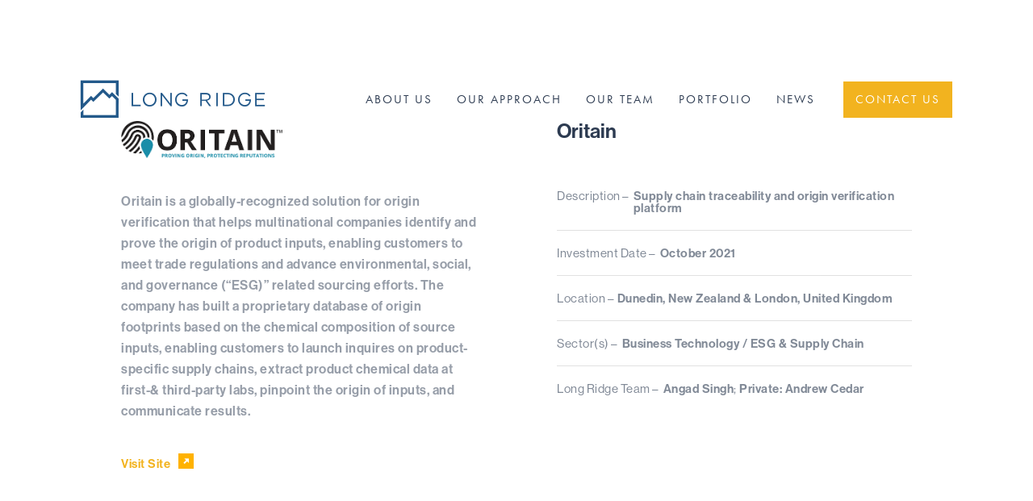

--- FILE ---
content_type: text/html; charset=UTF-8
request_url: https://long-ridge.com/portfolio_companies/oritain/
body_size: 20969
content:
<!doctype html>
<html lang="en-US" class="no-js">
<head>
	<meta charset="UTF-8" />
<script type="text/javascript">
/* <![CDATA[ */
var gform;gform||(document.addEventListener("gform_main_scripts_loaded",function(){gform.scriptsLoaded=!0}),document.addEventListener("gform/theme/scripts_loaded",function(){gform.themeScriptsLoaded=!0}),window.addEventListener("DOMContentLoaded",function(){gform.domLoaded=!0}),gform={domLoaded:!1,scriptsLoaded:!1,themeScriptsLoaded:!1,isFormEditor:()=>"function"==typeof InitializeEditor,callIfLoaded:function(o){return!(!gform.domLoaded||!gform.scriptsLoaded||!gform.themeScriptsLoaded&&!gform.isFormEditor()||(gform.isFormEditor()&&console.warn("The use of gform.initializeOnLoaded() is deprecated in the form editor context and will be removed in Gravity Forms 3.1."),o(),0))},initializeOnLoaded:function(o){gform.callIfLoaded(o)||(document.addEventListener("gform_main_scripts_loaded",()=>{gform.scriptsLoaded=!0,gform.callIfLoaded(o)}),document.addEventListener("gform/theme/scripts_loaded",()=>{gform.themeScriptsLoaded=!0,gform.callIfLoaded(o)}),window.addEventListener("DOMContentLoaded",()=>{gform.domLoaded=!0,gform.callIfLoaded(o)}))},hooks:{action:{},filter:{}},addAction:function(o,r,e,t){gform.addHook("action",o,r,e,t)},addFilter:function(o,r,e,t){gform.addHook("filter",o,r,e,t)},doAction:function(o){gform.doHook("action",o,arguments)},applyFilters:function(o){return gform.doHook("filter",o,arguments)},removeAction:function(o,r){gform.removeHook("action",o,r)},removeFilter:function(o,r,e){gform.removeHook("filter",o,r,e)},addHook:function(o,r,e,t,n){null==gform.hooks[o][r]&&(gform.hooks[o][r]=[]);var d=gform.hooks[o][r];null==n&&(n=r+"_"+d.length),gform.hooks[o][r].push({tag:n,callable:e,priority:t=null==t?10:t})},doHook:function(r,o,e){var t;if(e=Array.prototype.slice.call(e,1),null!=gform.hooks[r][o]&&((o=gform.hooks[r][o]).sort(function(o,r){return o.priority-r.priority}),o.forEach(function(o){"function"!=typeof(t=o.callable)&&(t=window[t]),"action"==r?t.apply(null,e):e[0]=t.apply(null,e)})),"filter"==r)return e[0]},removeHook:function(o,r,t,n){var e;null!=gform.hooks[o][r]&&(e=(e=gform.hooks[o][r]).filter(function(o,r,e){return!!(null!=n&&n!=o.tag||null!=t&&t!=o.priority)}),gform.hooks[o][r]=e)}});
/* ]]> */
</script>

	
	
	<!-- dns prefetch -->
	<link href="//www.google-analytics.com" rel="dns-prefetch">
	
	<!-- Meta -->
	<meta http-equiv="X-UA-Compatible" content="IE=edge,chrome=1">
	<meta name="viewport" content="width=device-width,initial-scale=1.0">
	
	<!-- icons -->
	<link rel="shortcut icon" href="https://long-ridge.com/wp-content/themes/longridge/assets/img/favicon.ico">
	<link rel="apple-touch-icon" href="https://long-ridge.com/wp-content/themes/longridge/assets/img/touch.png">

		<!-- Google Tag Manager -->
<script>(function(w,d,s,l,i){w[l]=w[l]||[];w[l].push({'gtm.start':
new Date().getTime(),event:'gtm.js'});var f=d.getElementsByTagName(s)[0],
j=d.createElement(s),dl=l!='dataLayer'?'&l='+l:'';j.async=true;j.src=
'https://www.googletagmanager.com/gtm.js?id='+i+dl;f.parentNode.insertBefore(j,f);
})(window,document,'script','dataLayer','GTM-K7H62W9');</script>
<!-- End Google Tag Manager -->	

	<meta name='robots' content='index, follow, max-image-preview:large, max-snippet:-1, max-video-preview:-1' />
<style type="text/css">.no-fouc {display: none;}</style><script type="text/javascript">document.documentElement.className = "no-fouc";</script>
	<!-- This site is optimized with the Yoast SEO plugin v26.6 - https://yoast.com/wordpress/plugins/seo/ -->
	<title>Oritain | Long Ridge</title>
<link crossorigin data-rocket-preconnect href="https://www.googletagmanager.com" rel="preconnect"><link rel="preload" data-rocket-preload as="image" href="https://long-ridge.com/wp-content/uploads/Oritain.png" fetchpriority="high">
	<link rel="canonical" href="https://long-ridge.com/portfolio_companies/oritain/" />
	<meta property="og:locale" content="en_US" />
	<meta property="og:type" content="article" />
	<meta property="og:title" content="Oritain | Long Ridge" />
	<meta property="og:url" content="https://long-ridge.com/portfolio_companies/oritain/" />
	<meta property="og:site_name" content="Long Ridge" />
	<meta property="article:modified_time" content="2024-05-14T18:26:28+00:00" />
	<meta property="og:image" content="https://long-ridge.com/wp-content/uploads/long-ridge-defaultOG.png" />
	<meta property="og:image:width" content="1200" />
	<meta property="og:image:height" content="628" />
	<meta property="og:image:type" content="image/png" />
	<meta name="twitter:card" content="summary_large_image" />
	<script type="application/ld+json" class="yoast-schema-graph">{"@context":"https://schema.org","@graph":[{"@type":"WebPage","@id":"https://long-ridge.com/portfolio_companies/oritain/","url":"https://long-ridge.com/portfolio_companies/oritain/","name":"Oritain | Long Ridge","isPartOf":{"@id":"https://long-ridge.com/#website"},"datePublished":"2021-10-12T18:24:34+00:00","dateModified":"2024-05-14T18:26:28+00:00","breadcrumb":{"@id":"https://long-ridge.com/portfolio_companies/oritain/#breadcrumb"},"inLanguage":"en-US","potentialAction":[{"@type":"ReadAction","target":["https://long-ridge.com/portfolio_companies/oritain/"]}]},{"@type":"BreadcrumbList","@id":"https://long-ridge.com/portfolio_companies/oritain/#breadcrumb","itemListElement":[{"@type":"ListItem","position":1,"name":"Home","item":"https://long-ridge.com/"},{"@type":"ListItem","position":2,"name":"Oritain"}]},{"@type":"WebSite","@id":"https://long-ridge.com/#website","url":"https://long-ridge.com/","name":"Long Ridge","description":"Growth investors in financial and business technology","publisher":{"@id":"https://long-ridge.com/#organization"},"potentialAction":[{"@type":"SearchAction","target":{"@type":"EntryPoint","urlTemplate":"https://long-ridge.com/?s={search_term_string}"},"query-input":{"@type":"PropertyValueSpecification","valueRequired":true,"valueName":"search_term_string"}}],"inLanguage":"en-US"},{"@type":"Organization","@id":"https://long-ridge.com/#organization","name":"Long Ridge Equity Partners","url":"https://long-ridge.com/","logo":{"@type":"ImageObject","inLanguage":"en-US","@id":"https://long-ridge.com/#/schema/logo/image/","url":"https://long-ridge.com/wp-content/uploads/long-ridge-equity-partners-logostack-official.png","contentUrl":"https://long-ridge.com/wp-content/uploads/long-ridge-equity-partners-logostack-official.png","width":480,"height":480,"caption":"Long Ridge Equity Partners"},"image":{"@id":"https://long-ridge.com/#/schema/logo/image/"},"sameAs":["https://www.linkedin.com/company/long-ridge-equity-partners/"]}]}</script>
	<!-- / Yoast SEO plugin. -->


<link rel='dns-prefetch' href='//use.typekit.net' />

<style id='classic-theme-styles-inline-css' type='text/css'>
/*! This file is auto-generated */
.wp-block-button__link{color:#fff;background-color:#32373c;border-radius:9999px;box-shadow:none;text-decoration:none;padding:calc(.667em + 2px) calc(1.333em + 2px);font-size:1.125em}.wp-block-file__button{background:#32373c;color:#fff;text-decoration:none}
</style>
<style id='global-styles-inline-css' type='text/css'>
:root{--wp--preset--aspect-ratio--square: 1;--wp--preset--aspect-ratio--4-3: 4/3;--wp--preset--aspect-ratio--3-4: 3/4;--wp--preset--aspect-ratio--3-2: 3/2;--wp--preset--aspect-ratio--2-3: 2/3;--wp--preset--aspect-ratio--16-9: 16/9;--wp--preset--aspect-ratio--9-16: 9/16;--wp--preset--color--black: #000000;--wp--preset--color--cyan-bluish-gray: #abb8c3;--wp--preset--color--white: #ffffff;--wp--preset--color--pale-pink: #f78da7;--wp--preset--color--vivid-red: #cf2e2e;--wp--preset--color--luminous-vivid-orange: #ff6900;--wp--preset--color--luminous-vivid-amber: #fcb900;--wp--preset--color--light-green-cyan: #7bdcb5;--wp--preset--color--vivid-green-cyan: #00d084;--wp--preset--color--pale-cyan-blue: #8ed1fc;--wp--preset--color--vivid-cyan-blue: #0693e3;--wp--preset--color--vivid-purple: #9b51e0;--wp--preset--gradient--vivid-cyan-blue-to-vivid-purple: linear-gradient(135deg,rgba(6,147,227,1) 0%,rgb(155,81,224) 100%);--wp--preset--gradient--light-green-cyan-to-vivid-green-cyan: linear-gradient(135deg,rgb(122,220,180) 0%,rgb(0,208,130) 100%);--wp--preset--gradient--luminous-vivid-amber-to-luminous-vivid-orange: linear-gradient(135deg,rgba(252,185,0,1) 0%,rgba(255,105,0,1) 100%);--wp--preset--gradient--luminous-vivid-orange-to-vivid-red: linear-gradient(135deg,rgba(255,105,0,1) 0%,rgb(207,46,46) 100%);--wp--preset--gradient--very-light-gray-to-cyan-bluish-gray: linear-gradient(135deg,rgb(238,238,238) 0%,rgb(169,184,195) 100%);--wp--preset--gradient--cool-to-warm-spectrum: linear-gradient(135deg,rgb(74,234,220) 0%,rgb(151,120,209) 20%,rgb(207,42,186) 40%,rgb(238,44,130) 60%,rgb(251,105,98) 80%,rgb(254,248,76) 100%);--wp--preset--gradient--blush-light-purple: linear-gradient(135deg,rgb(255,206,236) 0%,rgb(152,150,240) 100%);--wp--preset--gradient--blush-bordeaux: linear-gradient(135deg,rgb(254,205,165) 0%,rgb(254,45,45) 50%,rgb(107,0,62) 100%);--wp--preset--gradient--luminous-dusk: linear-gradient(135deg,rgb(255,203,112) 0%,rgb(199,81,192) 50%,rgb(65,88,208) 100%);--wp--preset--gradient--pale-ocean: linear-gradient(135deg,rgb(255,245,203) 0%,rgb(182,227,212) 50%,rgb(51,167,181) 100%);--wp--preset--gradient--electric-grass: linear-gradient(135deg,rgb(202,248,128) 0%,rgb(113,206,126) 100%);--wp--preset--gradient--midnight: linear-gradient(135deg,rgb(2,3,129) 0%,rgb(40,116,252) 100%);--wp--preset--font-size--small: 13px;--wp--preset--font-size--medium: 20px;--wp--preset--font-size--large: 36px;--wp--preset--font-size--x-large: 42px;--wp--preset--spacing--20: 0.44rem;--wp--preset--spacing--30: 0.67rem;--wp--preset--spacing--40: 1rem;--wp--preset--spacing--50: 1.5rem;--wp--preset--spacing--60: 2.25rem;--wp--preset--spacing--70: 3.38rem;--wp--preset--spacing--80: 5.06rem;--wp--preset--shadow--natural: 6px 6px 9px rgba(0, 0, 0, 0.2);--wp--preset--shadow--deep: 12px 12px 50px rgba(0, 0, 0, 0.4);--wp--preset--shadow--sharp: 6px 6px 0px rgba(0, 0, 0, 0.2);--wp--preset--shadow--outlined: 6px 6px 0px -3px rgba(255, 255, 255, 1), 6px 6px rgba(0, 0, 0, 1);--wp--preset--shadow--crisp: 6px 6px 0px rgba(0, 0, 0, 1);}:where(.is-layout-flex){gap: 0.5em;}:where(.is-layout-grid){gap: 0.5em;}body .is-layout-flex{display: flex;}.is-layout-flex{flex-wrap: wrap;align-items: center;}.is-layout-flex > :is(*, div){margin: 0;}body .is-layout-grid{display: grid;}.is-layout-grid > :is(*, div){margin: 0;}:where(.wp-block-columns.is-layout-flex){gap: 2em;}:where(.wp-block-columns.is-layout-grid){gap: 2em;}:where(.wp-block-post-template.is-layout-flex){gap: 1.25em;}:where(.wp-block-post-template.is-layout-grid){gap: 1.25em;}.has-black-color{color: var(--wp--preset--color--black) !important;}.has-cyan-bluish-gray-color{color: var(--wp--preset--color--cyan-bluish-gray) !important;}.has-white-color{color: var(--wp--preset--color--white) !important;}.has-pale-pink-color{color: var(--wp--preset--color--pale-pink) !important;}.has-vivid-red-color{color: var(--wp--preset--color--vivid-red) !important;}.has-luminous-vivid-orange-color{color: var(--wp--preset--color--luminous-vivid-orange) !important;}.has-luminous-vivid-amber-color{color: var(--wp--preset--color--luminous-vivid-amber) !important;}.has-light-green-cyan-color{color: var(--wp--preset--color--light-green-cyan) !important;}.has-vivid-green-cyan-color{color: var(--wp--preset--color--vivid-green-cyan) !important;}.has-pale-cyan-blue-color{color: var(--wp--preset--color--pale-cyan-blue) !important;}.has-vivid-cyan-blue-color{color: var(--wp--preset--color--vivid-cyan-blue) !important;}.has-vivid-purple-color{color: var(--wp--preset--color--vivid-purple) !important;}.has-black-background-color{background-color: var(--wp--preset--color--black) !important;}.has-cyan-bluish-gray-background-color{background-color: var(--wp--preset--color--cyan-bluish-gray) !important;}.has-white-background-color{background-color: var(--wp--preset--color--white) !important;}.has-pale-pink-background-color{background-color: var(--wp--preset--color--pale-pink) !important;}.has-vivid-red-background-color{background-color: var(--wp--preset--color--vivid-red) !important;}.has-luminous-vivid-orange-background-color{background-color: var(--wp--preset--color--luminous-vivid-orange) !important;}.has-luminous-vivid-amber-background-color{background-color: var(--wp--preset--color--luminous-vivid-amber) !important;}.has-light-green-cyan-background-color{background-color: var(--wp--preset--color--light-green-cyan) !important;}.has-vivid-green-cyan-background-color{background-color: var(--wp--preset--color--vivid-green-cyan) !important;}.has-pale-cyan-blue-background-color{background-color: var(--wp--preset--color--pale-cyan-blue) !important;}.has-vivid-cyan-blue-background-color{background-color: var(--wp--preset--color--vivid-cyan-blue) !important;}.has-vivid-purple-background-color{background-color: var(--wp--preset--color--vivid-purple) !important;}.has-black-border-color{border-color: var(--wp--preset--color--black) !important;}.has-cyan-bluish-gray-border-color{border-color: var(--wp--preset--color--cyan-bluish-gray) !important;}.has-white-border-color{border-color: var(--wp--preset--color--white) !important;}.has-pale-pink-border-color{border-color: var(--wp--preset--color--pale-pink) !important;}.has-vivid-red-border-color{border-color: var(--wp--preset--color--vivid-red) !important;}.has-luminous-vivid-orange-border-color{border-color: var(--wp--preset--color--luminous-vivid-orange) !important;}.has-luminous-vivid-amber-border-color{border-color: var(--wp--preset--color--luminous-vivid-amber) !important;}.has-light-green-cyan-border-color{border-color: var(--wp--preset--color--light-green-cyan) !important;}.has-vivid-green-cyan-border-color{border-color: var(--wp--preset--color--vivid-green-cyan) !important;}.has-pale-cyan-blue-border-color{border-color: var(--wp--preset--color--pale-cyan-blue) !important;}.has-vivid-cyan-blue-border-color{border-color: var(--wp--preset--color--vivid-cyan-blue) !important;}.has-vivid-purple-border-color{border-color: var(--wp--preset--color--vivid-purple) !important;}.has-vivid-cyan-blue-to-vivid-purple-gradient-background{background: var(--wp--preset--gradient--vivid-cyan-blue-to-vivid-purple) !important;}.has-light-green-cyan-to-vivid-green-cyan-gradient-background{background: var(--wp--preset--gradient--light-green-cyan-to-vivid-green-cyan) !important;}.has-luminous-vivid-amber-to-luminous-vivid-orange-gradient-background{background: var(--wp--preset--gradient--luminous-vivid-amber-to-luminous-vivid-orange) !important;}.has-luminous-vivid-orange-to-vivid-red-gradient-background{background: var(--wp--preset--gradient--luminous-vivid-orange-to-vivid-red) !important;}.has-very-light-gray-to-cyan-bluish-gray-gradient-background{background: var(--wp--preset--gradient--very-light-gray-to-cyan-bluish-gray) !important;}.has-cool-to-warm-spectrum-gradient-background{background: var(--wp--preset--gradient--cool-to-warm-spectrum) !important;}.has-blush-light-purple-gradient-background{background: var(--wp--preset--gradient--blush-light-purple) !important;}.has-blush-bordeaux-gradient-background{background: var(--wp--preset--gradient--blush-bordeaux) !important;}.has-luminous-dusk-gradient-background{background: var(--wp--preset--gradient--luminous-dusk) !important;}.has-pale-ocean-gradient-background{background: var(--wp--preset--gradient--pale-ocean) !important;}.has-electric-grass-gradient-background{background: var(--wp--preset--gradient--electric-grass) !important;}.has-midnight-gradient-background{background: var(--wp--preset--gradient--midnight) !important;}.has-small-font-size{font-size: var(--wp--preset--font-size--small) !important;}.has-medium-font-size{font-size: var(--wp--preset--font-size--medium) !important;}.has-large-font-size{font-size: var(--wp--preset--font-size--large) !important;}.has-x-large-font-size{font-size: var(--wp--preset--font-size--x-large) !important;}
:where(.wp-block-post-template.is-layout-flex){gap: 1.25em;}:where(.wp-block-post-template.is-layout-grid){gap: 1.25em;}
:where(.wp-block-columns.is-layout-flex){gap: 2em;}:where(.wp-block-columns.is-layout-grid){gap: 2em;}
:root :where(.wp-block-pullquote){font-size: 1.5em;line-height: 1.6;}
</style>
<link data-minify="1" rel='stylesheet' id='theme-fonts-css' href='https://long-ridge.com/wp-content/cache/min/1/wp-content/themes/longridge/assets/css/fonts.css?ver=1764862249' media='all' />
<link data-minify="1" rel='stylesheet' id='typekit-fonts-css' href='https://long-ridge.com/wp-content/cache/min/1/biw7lhd.css?ver=1764862250' media='all' />
<link data-minify="1" rel='stylesheet' id='theme-style-css' href='https://long-ridge.com/wp-content/cache/min/1/wp-content/themes/longridge/assets/css/style.css?ver=1764862250' media='all' />
<script type="text/javascript" src="https://long-ridge.com/wp-content/themes/longridge/assets/js/vendor/jquery.min.js?ver=3.3.1" id="jquery-js"></script>
<script type="text/javascript" src="https://long-ridge.com/wp-content/themes/longridge/assets/js/vendor/foundation/foundation.min.js?ver=6.4.3" id="foundation-js"></script>
<script data-minify="1" type="text/javascript" src="https://long-ridge.com/wp-content/cache/min/1/wp-content/themes/longridge/assets/js/vendor/modernizr-custom.js?ver=1764862250" id="modernizr-js"></script>
<script type="text/javascript" src="https://long-ridge.com/wp-content/themes/longridge/assets/js/vendor/imagesloaded.pkgd.min.js?ver=6.8.3" id="_imagesloaded-js"></script>
<script type="text/javascript" src="https://long-ridge.com/wp-content/themes/longridge/assets/js/vendor/barba.min.js?ver=6.8.3" id="barba-js"></script>
<script data-minify="1" type="text/javascript" src="https://long-ridge.com/wp-content/cache/min/1/wp-content/themes/longridge/assets/js/vendor/SmoothScroll.js?ver=1764862250" id="SmoothScroll-js"></script>
<script type="text/javascript" src="https://long-ridge.com/wp-content/themes/longridge/assets/js/vendor/packery.pkgd.min.js?ver=6.8.3" id="packery-js"></script>
<script type="text/javascript" src="https://long-ridge.com/wp-content/themes/longridge/assets/js/vendor/blazy.min.js?ver=6.8.3" id="blazy-js"></script>
<script type="text/javascript" src="https://long-ridge.com/wp-content/themes/longridge/assets/js/vendor/wow.min.js?ver=6.8.3" id="wow-js"></script>
<script data-minify="1" type="text/javascript" src="https://long-ridge.com/wp-content/cache/min/1/wp-content/themes/longridge/assets/js/vendor/slick/slick.js?ver=1764862250" id="slick-js"></script>
<script data-minify="1" type="text/javascript" src="https://long-ridge.com/wp-content/cache/min/1/wp-content/themes/longridge/assets/js/vendor/select2.js?ver=1764862250" id="select2-js"></script>
<script data-minify="1" type="text/javascript" src="https://long-ridge.com/wp-content/cache/min/1/wp-content/themes/longridge/assets/js/vendor/takeover.js?ver=1764862250" id="takeover-js"></script>
<script data-minify="1" type="text/javascript" src="https://long-ridge.com/wp-content/cache/min/1/wp-content/themes/longridge/assets/js/vendor/greensock/TweenMax.js?ver=1764862250" id="greensock-tweenmax-js"></script>
<script data-minify="1" type="text/javascript" src="https://long-ridge.com/wp-content/cache/min/1/wp-content/themes/longridge/assets/js/vendor/greensock/plugins/ScrollToPlugin.js?ver=1764862250" id="greensock-scrollto-js"></script>
<script data-minify="1" type="text/javascript" src="https://long-ridge.com/wp-content/cache/min/1/wp-content/themes/longridge/assets/js/vendor/greensock/TimelineMax.js?ver=1764862250" id="greensock-timelinemax-js"></script>
<script data-minify="1" type="text/javascript" src="https://long-ridge.com/wp-content/cache/min/1/wp-content/themes/longridge/assets/js/vendor/scrollmagic/ScrollMagic.js?ver=1764862250" id="scrollmagic-js"></script>
<script data-minify="1" type="text/javascript" src="https://long-ridge.com/wp-content/cache/min/1/wp-content/themes/longridge/assets/js/vendor/scrollmagic/plugins/animation.gsap.js?ver=1764862250" id="scrollmagic-gsap-js"></script>
<script data-minify="1" type="text/javascript" src="https://long-ridge.com/wp-content/cache/min/1/wp-content/themes/longridge/assets/js/vendor/scrollmagic/plugins/debug.addIndicators.js?ver=1764862250" id="scrollmagic-debug-js"></script>
<script data-minify="1" type="text/javascript" src="https://long-ridge.com/wp-content/cache/min/1/wp-content/themes/longridge/assets/js/app-init.js?ver=1764862250" id="app-init-js"></script>
<script type="text/javascript" src="https://long-ridge.com/wp-includes/js/imagesloaded.min.js?ver=5.0.0" id="imagesloaded-js"></script>
<script data-minify="1" type="text/javascript" src="https://long-ridge.com/wp-content/cache/min/1/wp-content/themes/longridge/assets/js/app.js?ver=1764862250" id="theme-app-js"></script>

<meta name="generator" content="WP Rocket 3.20.0.3" data-wpr-features="wpr_minify_js wpr_preconnect_external_domains wpr_oci wpr_minify_css wpr_preload_links wpr_desktop" /></head>
<body class="wp-singular portfolio_companies-template-default single single-portfolio_companies postid-1172 wp-theme-longridge">

	<!-- Canvas Wrapper -->
	<div  class="canvas-wrapper">
		<div  class="barba-progress"></div>

		<header  id="masthead" class="site-header" role="banner">

			<div class="nav-wrapper grid-container full">
				<div class="grid-x align-middle top-nav">

					<div class="cell shrink">
						<div class="logo">
							<a href="https://long-ridge.com/" rel="home"><span class="icon-lrep-logo-wide"></span></a>
						</div>
					</div>

					<div class="cell auto hide-for-large">
						<nav class="mobile-navigation" role="navigation">
							<a data-takeover="nav_takeover" class="mobile-menu-icon no-barba toggle-takeover">
								<div class="burg"><span></span></div>
							</a>
						</nav>
					</div>

					<div class="cell auto end show-for-large">
						<nav class="main-navigation navigation right" role="navigation">
							<ul class="dropdown menu" data-dropdown-menu><li id="menu-item-32" class="menu-item menu-item-type-post_type menu-item-object-page menu-item-has-children menu-item-32"><a href="https://long-ridge.com/about-us/">About Us</a>
<ul class="sub-menu">
	<li id="menu-item-33" class="menu-item menu-item-type-custom menu-item-object-custom menu-item-33"><a href="/about-us/#overview">Firm Overview</a></li>
	<li id="menu-item-652" class="menu-item menu-item-type-custom menu-item-object-custom menu-item-652"><a href="/about-us/#our-culture">Our Culture</a></li>
</ul>
</li>
<li id="menu-item-31" class="menu-item menu-item-type-post_type menu-item-object-page menu-item-has-children menu-item-31"><a href="https://long-ridge.com/our-approach/">Our Approach</a>
<ul class="sub-menu">
	<li id="menu-item-34" class="menu-item menu-item-type-custom menu-item-object-custom menu-item-34"><a href="/our-approach/#what-we-do">What We Do</a></li>
	<li id="menu-item-35" class="menu-item menu-item-type-custom menu-item-object-custom menu-item-35"><a href="/our-approach/#our-sectors">Our Sectors</a></li>
	<li id="menu-item-36" class="menu-item menu-item-type-custom menu-item-object-custom menu-item-36"><a href="/our-approach/#our-investment-focus">Investment Focus</a></li>
</ul>
</li>
<li id="menu-item-30" class="menu-item menu-item-type-post_type menu-item-object-page menu-item-has-children menu-item-30"><a href="https://long-ridge.com/our-team/">Our Team</a>
<ul class="sub-menu">
	<li id="menu-item-37" class="menu-item menu-item-type-custom menu-item-object-custom menu-item-37"><a href="/our-team/#investment-team">Investment Team</a></li>
	<li id="menu-item-38" class="menu-item menu-item-type-custom menu-item-object-custom menu-item-38"><a href="/our-team/#executive-council">Executive Council</a></li>
</ul>
</li>
<li id="menu-item-29" class="menu-item menu-item-type-post_type menu-item-object-page menu-item-29"><a href="https://long-ridge.com/portfolio/">Portfolio</a></li>
<li id="menu-item-28" class="menu-item menu-item-type-post_type menu-item-object-page current_page_parent menu-item-28"><a href="https://long-ridge.com/news/">News</a></li>
<li id="menu-item-41" class="menu-item menu-item-type-post_type menu-item-object-page menu-item-41"><a href="https://long-ridge.com/contact-us/">Contact Us</a></li>
</ul>						</nav>
					</div>

				</div>
			</div>

		</header>

		<div id="nav_takeover" class="nav-takeover takeover takeover-fade">
			<section class="takeover-content">
				<div class="top-header-container">
					<div class="cell shrink">
						<div class="logo">
							<a href="https://long-ridge.com/" rel="home"><span class="icon-lrep-logo-wide"></span></a>
						</div>
					</div>

					<div class="shrink small-6 hide-for-large">
						<nav class="mobile-navigation" role="navigation">
							<a data-takeover="nav_takeover" class="mobile-menu-icon no-barba toggle-takeover">
								<div class="burg"><span></span></div>
							</a>
						</nav>
					</div>
				</div>

				<div class="grid-container full">
					<div class="grid-x">
						<div class="small-12 cell">
							<ul class="mobile-menu"><li class="menu-item menu-item-type-post_type menu-item-object-page menu-item-32"><a href="https://long-ridge.com/about-us/">About Us</a></li>
<li class="menu-item menu-item-type-post_type menu-item-object-page menu-item-31"><a href="https://long-ridge.com/our-approach/">Our Approach</a></li>
<li class="menu-item menu-item-type-post_type menu-item-object-page menu-item-30"><a href="https://long-ridge.com/our-team/">Our Team</a></li>
<li class="menu-item menu-item-type-post_type menu-item-object-page menu-item-29"><a href="https://long-ridge.com/portfolio/">Portfolio</a></li>
<li class="menu-item menu-item-type-post_type menu-item-object-page current_page_parent menu-item-28"><a href="https://long-ridge.com/news/">News</a></li>
<li class="menu-item menu-item-type-post_type menu-item-object-page menu-item-41"><a href="https://long-ridge.com/contact-us/">Contact Us</a></li>
</ul>						</div>
					</div>
				</div>
			</section>
		</div>

		<div  class="scrolled-nav">
			<div class="nav-wrapper grid-container full">
				<div class="grid-x align-middle top-nav">

					<div class="cell shrink">
						<div class="logo">
							<a href="https://long-ridge.com/" rel="home"><span class="icon-lrep-logo-wide"></span></a>
						</div>
					</div>

					<div class="cell auto hide-for-large">
						<nav class="mobile-navigation" role="navigation">
							<a data-takeover="nav_takeover" class="mobile-menu-icon no-barba toggle-takeover">
								<div class="burg"><span></span></div>
							</a>
						</nav>
					</div>

					<div class="cell auto end show-for-large">
						<nav class="main-navigation navigation right" role="navigation">
							<ul class="dropdown menu" data-dropdown-menu><li class="menu-item menu-item-type-post_type menu-item-object-page menu-item-has-children menu-item-32"><a href="https://long-ridge.com/about-us/">About Us</a>
<ul class="sub-menu">
	<li class="menu-item menu-item-type-custom menu-item-object-custom menu-item-33"><a href="/about-us/#overview">Firm Overview</a></li>
	<li class="menu-item menu-item-type-custom menu-item-object-custom menu-item-652"><a href="/about-us/#our-culture">Our Culture</a></li>
</ul>
</li>
<li class="menu-item menu-item-type-post_type menu-item-object-page menu-item-has-children menu-item-31"><a href="https://long-ridge.com/our-approach/">Our Approach</a>
<ul class="sub-menu">
	<li class="menu-item menu-item-type-custom menu-item-object-custom menu-item-34"><a href="/our-approach/#what-we-do">What We Do</a></li>
	<li class="menu-item menu-item-type-custom menu-item-object-custom menu-item-35"><a href="/our-approach/#our-sectors">Our Sectors</a></li>
	<li class="menu-item menu-item-type-custom menu-item-object-custom menu-item-36"><a href="/our-approach/#our-investment-focus">Investment Focus</a></li>
</ul>
</li>
<li class="menu-item menu-item-type-post_type menu-item-object-page menu-item-has-children menu-item-30"><a href="https://long-ridge.com/our-team/">Our Team</a>
<ul class="sub-menu">
	<li class="menu-item menu-item-type-custom menu-item-object-custom menu-item-37"><a href="/our-team/#investment-team">Investment Team</a></li>
	<li class="menu-item menu-item-type-custom menu-item-object-custom menu-item-38"><a href="/our-team/#executive-council">Executive Council</a></li>
</ul>
</li>
<li class="menu-item menu-item-type-post_type menu-item-object-page menu-item-29"><a href="https://long-ridge.com/portfolio/">Portfolio</a></li>
<li class="menu-item menu-item-type-post_type menu-item-object-page current_page_parent menu-item-28"><a href="https://long-ridge.com/news/">News</a></li>
<li class="menu-item menu-item-type-post_type menu-item-object-page menu-item-41"><a href="https://long-ridge.com/contact-us/">Contact Us</a></li>
</ul>						</nav>
					</div>

				</div>
			</div>
		</div>

		<div  class="header-color-box"></div>

		<!-- barba -->
		<div  id="barba-wrapper"><div  class="barba-container " id="no-barba">
			<div id="body" data-classes="wp-singular portfolio_companies-template-default single single-portfolio_companies postid-1172 wp-theme-longridge" data-edit-label="" data-edit-href=""></div><!-- wp body classes -->			

			<div class="wrapper" id="content">

<main role="main">

	
	<div class="company-container grid-container full" id="Oritain">
	  <div class="reveal-container grid-x">

	  	<div class="left-container cell small-12 medium-6">
	  		<img class="image b-lazy" src="[data-uri]" data-src="https://long-ridge.com/wp-content/uploads/Oritain.png" data-src-small="https://long-ridge.com/wp-content/uploads/Oritain.png" alt="Oritain" />
	  			  			<div class="blurb"><p>Oritain is a globally-recognized solution for origin verification that helps multinational companies identify and prove the origin of product inputs, enabling customers to meet trade regulations and advance environmental, social, and governance (&#8220;ESG)&#8221; related sourcing efforts. The company has built a proprietary database of origin footprints based on the chemical composition of source inputs, enabling customers to launch inquires on product-specific supply chains, extract product chemical data at first-&amp; third-party labs, pinpoint the origin of inputs, and communicate results.</p>
</div>
	  			  			  			<a href="https://oritain.com/" target="_blank" class="link">Visit Site<span class="icon-external-url-arrow"></span></a>
	  				  </div>

		  <div class="right-container cell small-12 medium-6">
	  		<div class="company-name">Oritain</div>
  			<ul class="company-info">
  				  					<li class="grid-x">
  						<span class="cell shrink">Description – &nbsp;</span>
  						<div class="cell auto">
  							Supply chain traceability and origin verification platform							</div>
  					</li>
  				  				  					<li class="grid-x">
  						<span class="cell shrink">Investment Date – &nbsp;</span>
  						<div class="cell auto">
  							October 2021							</div>
  					</li>
  				  				  					<li><span>Location –</span> Dunedin, New Zealand & London, United Kingdom</li>
  				  				  				  					<li class="grid-x">
  						<span class="cell shrink">Sector(s) – &nbsp;</span>
  						<div class="cell auto">Business Technology / ESG &amp; Supply Chain</div>
  					</li>
  				  										<li class="team-members grid-x">
							<span class="cell shrink">Long Ridge Team – &nbsp;</span>
							<div class="cell auto">
																									  <a class="toggle-takeover" data-takeover="Angad-Singh">Angad Singh</a><span class="separator">;</span>
																									  <a class="toggle-takeover" data-takeover="Andrew-Cedar">Private: Andrew Cedar</a><span class="separator">;</span>
															</div>
						</li>
					  			</ul>
	  	</div>

	  </div>
	</div>

</main>


	</div>
	<!-- /Wrapper -->
	
	
			<div class="footer-callout-container news b-lazy" src="[data-uri]" data-src="https://long-ridge.com/wp-content/themes/longridge/assets/img/home/footer-blue-mountain.jpg" data-src-small="https://long-ridge.com/wp-content/themes/longridge/assets/img/home/footer-blue-mountain.jpg">
			<div class="grid-x align-middle align-center">
				<a href="http://long-ridge.com/contact-us/" class="footer-callout cell small-10 medium-8 wow fadeInLeft">
					<div class="section-heading white">Keep Reading</div>Contact Us<span class="icon icon-line-arrow"></span>
				</a>
			</div>
		</div>
	
	
	
		</div></div>
	<!-- /barba Wrapper -->

	
	

		
		
		
		<div  class="full team-reveal takeover" data-animation-in="fade-in" data-animation-out="fade-out" id="Jim-Brown">
		  <div  class="takeover-content grid-x">
		  	<div class="left-container cell small-12 medium-12 xlarge-6">
		  		<div class="image b-lazy grid-x align-middle" src="[data-uri]" data-src="https://long-ridge.com/wp-content/uploads/jim-brown-long-ridge.jpg" data-src-small="https://long-ridge.com/wp-content/uploads/jim-brown-long-ridge.jpg">
		  		</div>
		  		<div class="contact-info grid-x align-top align-right">
		  			<div class="name-container cell small-12 xlarge-6">
		  							  				<div class="job-title">Founder & Managing Partner</div>
			  					  						  					<div class="name">Jim Brown</div>
		  						  			</div>

		  			<div class="social-container cell small-12 xlarge-6">
		  				<div class="section-heading gray">Contact</div>
			  							  			<a href="mailto:jbrown@long-ridge.com" class="email cell shrink"><span class="icon icon-email"></span>jbrown@long-ridge.com</a>
				  						  						  			<a href="https://www.linkedin.com/in/jim-brown-98233" class="social-link cell shrink"><span class="icon-linkedin"></span></a>
				  						  	</div>
			  	</div>
			  </div>
			  <div class="right-container cell small-12 medium-12 xlarge-6">
			  	<div class="grid-x">
		  			<div class="bio cell small-12">
		  				<p>Jim is the Founder and Managing Partner of Long Ridge. He is also a member of the Firm’s Investment Committee.</p>
<p>Jim has over 25 years of experience investing in and supporting high-growth companies across the financial and business services sectors. At Long Ridge, Jim leads the overall strategy and direction of the firm, in addition to leading deal teams focused on the sourcing, evaluation, and management of the Firm’s portfolio companies. Over his long career, Jim has partnered with some of the most successful and innovative players in the financial services space and has served as a board member and advisor to numerous public and private companies.</p>
<p>Prior to founding Long Ridge, Jim was a Partner at TH Lee Putnam Ventures, a $1.1 billion growth capital firm, where he led the firm’s financial services investment efforts. Before THLPV, Jim served as a Senior Vice President of GE Equity where he led investments in financial services, technology, consumer, and media companies. Prior to joining GE Equity, Jim worked at Lehman Brothers as a Vice President and at Bain &amp; Company as a Consultant.</p>
<p>Jim received a B.S. from New York University and an M.B.A. with Honors from the Wharton Business School at the University of Pennsylvania.</p>
		  												<h3 class="h3 heading">Portfolio Companies:</h3>
								<ul class="team-member-companies">
																		  <li><a href="https://long-ridge.com/portfolio_companies/ametros/">Ametros</a></li>
																		  <li><a href="https://long-ridge.com/portfolio_companies/authenticid/">AuthenticID</a></li>
																		  <li><a href="https://long-ridge.com/portfolio_companies/bluetarp/">BlueTarp</a></li>
																		  <li><a href="https://long-ridge.com/portfolio_companies/carson-group/">Carson Group</a></li>
																		  <li><a href="https://long-ridge.com/portfolio_companies/fxcm/">FXCM</a></li>
																		  <li><a href="https://long-ridge.com/portfolio_companies/liquidnet/">Liquidnet</a></li>
																		  <li><a href="https://long-ridge.com/portfolio_companies/ninjatrader/">NinjaTrader</a></li>
																		  <li><a href="https://long-ridge.com/portfolio_companies/portware/">Portware</a></li>
																		  <li><a href="https://long-ridge.com/portfolio_companies/1074/">Provana</a></li>
																		  <li><a href="https://long-ridge.com/portfolio_companies/rfg-advisory/">RFG Advisory</a></li>
																		  <li><a href="https://long-ridge.com/portfolio_companies/stonegate-mortgage/">Stonegate Mortgage</a></li>
																		  <li><a href="https://long-ridge.com/portfolio_companies/structured-portfolio-management/">Structured Portfolio Management</a></li>
																		  <li><a href="https://long-ridge.com/portfolio_companies/tradair/">TradAir</a></li>
																		  <li><a href="https://long-ridge.com/portfolio_companies/proof/">Proof</a></li>
																	</ul>
									  			</div>
		  		</div>
		  	</div>
		  </div>
		  <button class="close-button toggle-takeover" aria-label="Close modal" type="button">
		    <span aria-hidden="true"></span>
		  </button>
		</div>

	
		
		
		<div  class="full team-reveal takeover" data-animation-in="fade-in" data-animation-out="fade-out" id="Kevin-Bhatt">
		  <div  class="takeover-content grid-x">
		  	<div class="left-container cell small-12 medium-12 xlarge-6">
		  		<div class="image b-lazy grid-x align-middle" src="[data-uri]" data-src="https://long-ridge.com/wp-content/uploads/Headshot_Select_LongRidge_AmandaGentilePhoto_6_24-8-scaled.jpg" data-src-small="https://long-ridge.com/wp-content/uploads/Headshot_Select_LongRidge_AmandaGentilePhoto_6_24-8-scaled.jpg">
		  		</div>
		  		<div class="contact-info grid-x align-top align-right">
		  			<div class="name-container cell small-12 xlarge-6">
		  							  				<div class="job-title">Managing Partner</div>
			  					  						  					<div class="name">Kevin Bhatt</div>
		  						  			</div>

		  			<div class="social-container cell small-12 xlarge-6">
		  				<div class="section-heading gray">Contact</div>
			  							  			<a href="mailto:kbhatt@long-ridge.com" class="email cell shrink"><span class="icon icon-email"></span>kbhatt@long-ridge.com</a>
				  						  						  			<a href="https://www.linkedin.com/in/kevin-bhatt/" class="social-link cell shrink"><span class="icon-linkedin"></span></a>
				  						  	</div>
			  	</div>
			  </div>
			  <div class="right-container cell small-12 medium-12 xlarge-6">
			  	<div class="grid-x">
		  			<div class="bio cell small-12">
		  				<p>Kevin joined Long Ridge in 2010 and serves as a Managing Partner and a member of the Firm’s Investment Committee.</p>
<p>Kevin leads the overall strategy and direction of the Firm, in addition to managing deal teams focused on the sourcing, evaluation, and management of Long Ridge’s portfolio companies. Over his investing career, Kevin has served on the boards of numerous public and private financial services and business services companies, partnering with visionary managers to build leading companies across a range of sectors.</p>
<p>Prior to joining Long Ridge, Kevin was a Vice President with AEA Investors, a private equity firm with over $10 billion of committed capital. Before joining AEA, Kevin was a member of the financial services and business services teams at TH Lee Putnam Ventures, a $1.1 billion growth capital firm. Kevin started his career in McKinsey &amp; Company’s New York office, serving as a consultant to financial institutions.</p>
<p>Kevin received a A.B. in Economics with Honors from Princeton University and an M.B.A. from Harvard Business School.</p>
		  												<h3 class="h3 heading">Portfolio Companies:</h3>
								<ul class="team-member-companies">
																		  <li><a href="https://long-ridge.com/portfolio_companies/acqueon/">Acqueon</a></li>
																		  <li><a href="https://long-ridge.com/portfolio_companies/821/">Avetta</a></li>
																		  <li><a href="https://long-ridge.com/portfolio_companies/broadway-technology/">Broadway Technology</a></li>
																		  <li><a href="https://long-ridge.com/portfolio_companies/browz/">BROWZ</a></li>
																		  <li><a href="https://long-ridge.com/portfolio_companies/carson-group/">Carson Group</a></li>
																		  <li><a href="https://long-ridge.com/portfolio_companies/drawbridge/">Drawbridge</a></li>
																		  <li><a href="https://long-ridge.com/portfolio_companies/eqis/">EQIS</a></li>
																		  <li><a href="https://long-ridge.com/portfolio_companies/portware/">Portware</a></li>
																		  <li><a href="https://long-ridge.com/portfolio_companies/processunity/">ProcessUnity</a></li>
																		  <li><a href="https://long-ridge.com/portfolio_companies/ripjar/">Ripjar</a></li>
																		  <li><a href="https://long-ridge.com/portfolio_companies/sali-fund-services/">SALI Fund Services</a></li>
																		  <li><a href="https://long-ridge.com/portfolio_companies/stonegate-mortgage/">Stonegate Mortgage</a></li>
																		  <li><a href="https://long-ridge.com/portfolio_companies/softworks-ai/">TRUE</a></li>
																	</ul>
									  			</div>
		  		</div>
		  	</div>
		  </div>
		  <button class="close-button toggle-takeover" aria-label="Close modal" type="button">
		    <span aria-hidden="true"></span>
		  </button>
		</div>

	
		
		
		<div  class="full team-reveal takeover" data-animation-in="fade-in" data-animation-out="fade-out" id="Donna-Little--CPA">
		  <div  class="takeover-content grid-x">
		  	<div class="left-container cell small-12 medium-12 xlarge-6">
		  		<div class="image b-lazy grid-x align-middle" src="[data-uri]" data-src="https://long-ridge.com/wp-content/uploads/Headshot_AmandaGentilePhoto_6_24-10-scaled.jpg" data-src-small="https://long-ridge.com/wp-content/uploads/Headshot_AmandaGentilePhoto_6_24-10-scaled.jpg">
		  		</div>
		  		<div class="contact-info grid-x align-top align-right">
		  			<div class="name-container cell small-12 xlarge-6">
		  							  				<div class="job-title">Partner, Chief Financial Officer, & Chief Compliance Officer</div>
			  					  						  					<div class="name">Donna Little, CPA</div>
		  						  			</div>

		  			<div class="social-container cell small-12 xlarge-6">
		  				<div class="section-heading gray">Contact</div>
			  							  			<a href="mailto:dlittle@long-ridge.com" class="email cell shrink"><span class="icon icon-email"></span>dlittle@long-ridge.com</a>
				  						  						  			<a href="https://www.linkedin.com/in/donna-little-cpa-9918473/" class="social-link cell shrink"><span class="icon-linkedin"></span></a>
				  						  	</div>
			  	</div>
			  </div>
			  <div class="right-container cell small-12 medium-12 xlarge-6">
			  	<div class="grid-x">
		  			<div class="bio cell small-12">
		  				<p>Donna joined Long Ridge in 2013 and serves as Partner, Chief Financial Officer, Chief Compliance Officer, and a member of the Firm’s Investment Committee.</p>
<p>At Long Ridge, Donna is responsible for the Firm’s financial operations, including financial reporting, compliance matters, tax preparation, investor relations and internal controls.</p>
<p>Prior to joining Long Ridge, Donna worked for five years as CFO and Partner at Alternative Investment Management, LLC (“AIM”), an independent, privately-held investment management firm. While at AIM, Donna served as a member of the Investment Committee, managed all operations functions and implemented their first Operational Due Diligence program. Prior to that, Donna worked for Och-Ziff Capital Management Group, a leading hedge fund, as a Controller/Senior Accountant. While there, Donna focused on the daily &amp; monthly financial reporting for a multi-billion dollar hedge fund that traded in a broad range of products including convertible arbitrage, distressed securities and long/short equities. Prior to Och-Ziff, Donna was an Accounting Manager at International Fund Services (IFS), a State Street Company, and a Senior Mutual Fund Accountant at Merrill Lynch Investment Managers.</p>
<p>Donna received a B.S. in Business Studies (accounting concentration) with honors from Stockton University. She is a member of Delta Mu Delta, the International Honor Society in Business Administration. Additionally, Donna is a Certified Public Accountant.</p>
		  						  			</div>
		  		</div>
		  	</div>
		  </div>
		  <button class="close-button toggle-takeover" aria-label="Close modal" type="button">
		    <span aria-hidden="true"></span>
		  </button>
		</div>

	
		
		
		<div  class="full team-reveal takeover" data-animation-in="fade-in" data-animation-out="fade-out" id="Angad-Singh">
		  <div  class="takeover-content grid-x">
		  	<div class="left-container cell small-12 medium-12 xlarge-6">
		  		<div class="image b-lazy grid-x align-middle" src="[data-uri]" data-src="https://long-ridge.com/wp-content/uploads/Headshot_AmandaGentilePhoto_6_24-16-scaled.jpg" data-src-small="https://long-ridge.com/wp-content/uploads/Headshot_AmandaGentilePhoto_6_24-16-scaled.jpg">
		  		</div>
		  		<div class="contact-info grid-x align-top align-right">
		  			<div class="name-container cell small-12 xlarge-6">
		  							  				<div class="job-title">Partner</div>
			  					  						  					<div class="name">Angad Singh</div>
		  						  			</div>

		  			<div class="social-container cell small-12 xlarge-6">
		  				<div class="section-heading gray">Contact</div>
			  							  			<a href="mailto:asingh@long-ridge.com" class="email cell shrink"><span class="icon icon-email"></span>asingh@long-ridge.com</a>
				  						  						  			<a href="https://www.linkedin.com/in/angad-singh-a111a45" class="social-link cell shrink"><span class="icon-linkedin"></span></a>
				  						  	</div>
			  	</div>
			  </div>
			  <div class="right-container cell small-12 medium-12 xlarge-6">
			  	<div class="grid-x">
		  			<div class="bio cell small-12">
		  				<p>Angad joined Long Ridge in 2012 and serves as a Partner and a member of the Firm’s Investment Committee.</p>
<p>At Long Ridge, Angad leads deal teams focused on all aspects of the Firm’s investments, from origination and due diligence through deal structuring, execution, and post-investment portfolio management. Angad also serves on several portfolio company boards and works closely with Long Ridge’s executive teams to accelerate growth.</p>
<p>In addition to his investment responsibilities, Angad enjoys the business-building aspects of growing the Firm, including recruiting and training junior members of the investment team.</p>
<p>Prior to joining Long Ridge, Angad was an Associate at Alinda Capital Partners, a leading private equity firm focused on infrastructure investments. At Alinda, Angad primarily invested in the energy and telecom sectors. Angad started his career as a Business Analyst at McKinsey &amp; Company, where he worked in the Corporate Finance Group. While at McKinsey, Angad focused on growth strategy projects in the financial services and energy sectors.</p>
<p>Angad received a B.A. in Biology with Honors from Haverford College.</p>
		  												<h3 class="h3 heading">Portfolio Companies:</h3>
								<ul class="team-member-companies">
																		  <li><a href="https://long-ridge.com/portfolio_companies/ametros/">Ametros</a></li>
																		  <li><a href="https://long-ridge.com/portfolio_companies/bluetarp/">BlueTarp</a></li>
																		  <li><a href="https://long-ridge.com/portfolio_companies/carson-group/">Carson Group</a></li>
																		  <li><a href="https://long-ridge.com/portfolio_companies/messagegears/">MessageGears</a></li>
																		  <li><a href="https://long-ridge.com/portfolio_companies/neighborhoods/">Neighborhoods</a></li>
																		  <li><a href="https://long-ridge.com/portfolio_companies/oritain/">Oritain</a></li>
																		  <li><a href="https://long-ridge.com/portfolio_companies/portware/">Portware</a></li>
																		  <li><a href="https://long-ridge.com/portfolio_companies/1074/">Provana</a></li>
																		  <li><a href="https://long-ridge.com/portfolio_companies/stonegate-mortgage/">Stonegate Mortgage</a></li>
																		  <li><a href="https://long-ridge.com/portfolio_companies/tradair/">TradAir</a></li>
																		  <li><a href="https://long-ridge.com/portfolio_companies/qx-global-group/">QX Global Group</a></li>
																	</ul>
									  			</div>
		  		</div>
		  	</div>
		  </div>
		  <button class="close-button toggle-takeover" aria-label="Close modal" type="button">
		    <span aria-hidden="true"></span>
		  </button>
		</div>

	
		
		
		<div  class="full team-reveal takeover" data-animation-in="fade-in" data-animation-out="fade-out" id="Jason-Melton">
		  <div  class="takeover-content grid-x">
		  	<div class="left-container cell small-12 medium-12 xlarge-6">
		  		<div class="image b-lazy grid-x align-middle" src="[data-uri]" data-src="https://long-ridge.com/wp-content/uploads/Headshot_AmandaGentilePhoto_6_24-15-scaled.jpg" data-src-small="https://long-ridge.com/wp-content/uploads/Headshot_AmandaGentilePhoto_6_24-15-scaled.jpg">
		  		</div>
		  		<div class="contact-info grid-x align-top align-right">
		  			<div class="name-container cell small-12 xlarge-6">
		  							  				<div class="job-title">Partner</div>
			  					  						  					<div class="name">Jason Melton</div>
		  						  			</div>

		  			<div class="social-container cell small-12 xlarge-6">
		  				<div class="section-heading gray">Contact</div>
			  							  			<a href="mailto:jmelton@long-ridge.com" class="email cell shrink"><span class="icon icon-email"></span>jmelton@long-ridge.com</a>
				  						  						  			<a href="https://www.linkedin.com/in/jason-melton-78036025/" class="social-link cell shrink"><span class="icon-linkedin"></span></a>
				  						  	</div>
			  	</div>
			  </div>
			  <div class="right-container cell small-12 medium-12 xlarge-6">
			  	<div class="grid-x">
		  			<div class="bio cell small-12">
		  				<p>Jason joined Long Ridge in 2014 and serves as a Partner.</p>
<p>At Long Ridge, Jason leads deal teams focused on all aspects of the Firm’s investments, from origination and due diligence through deal structuring, execution, and post-investment portfolio management. Jason also serves on several portfolio company boards and works closely with Long Ridge’s executive teams to accelerate growth.</p>
<p>Prior to joining Long Ridge, Jason worked at Barclays in the Financial Institutions Group, where he advised financial technology and services companies on M&amp;A and capital markets transactions.</p>
<p>Jason received a B.S. in Business Management, with a focus on Entrepreneurship and Finance, from Babson College.</p>
		  												<h3 class="h3 heading">Portfolio Companies:</h3>
								<ul class="team-member-companies">
																		  <li><a href="https://long-ridge.com/portfolio_companies/authenticid/">AuthenticID</a></li>
																		  <li><a href="https://long-ridge.com/portfolio_companies/821/">Avetta</a></li>
																		  <li><a href="https://long-ridge.com/portfolio_companies/broadway-technology/">Broadway Technology</a></li>
																		  <li><a href="https://long-ridge.com/portfolio_companies/browz/">BROWZ</a></li>
																		  <li><a href="https://long-ridge.com/portfolio_companies/drawbridge/">Drawbridge</a></li>
																		  <li><a href="https://long-ridge.com/portfolio_companies/ninjatrader/">NinjaTrader</a></li>
																		  <li><a href="https://long-ridge.com/portfolio_companies/processunity/">ProcessUnity</a></li>
																		  <li><a href="https://long-ridge.com/portfolio_companies/sali-fund-services/">SALI Fund Services</a></li>
																		  <li><a href="https://long-ridge.com/portfolio_companies/ripjar/">Ripjar</a></li>
																	</ul>
									  			</div>
		  		</div>
		  	</div>
		  </div>
		  <button class="close-button toggle-takeover" aria-label="Close modal" type="button">
		    <span aria-hidden="true"></span>
		  </button>
		</div>

	
		
		
		<div  class="full team-reveal takeover" data-animation-in="fade-in" data-animation-out="fade-out" id="Devin-Stearns">
		  <div  class="takeover-content grid-x">
		  	<div class="left-container cell small-12 medium-12 xlarge-6">
		  		<div class="image b-lazy grid-x align-middle" src="[data-uri]" data-src="https://long-ridge.com/wp-content/uploads/Gordon-Moore-long-ridge.jpg" data-src-small="https://long-ridge.com/wp-content/uploads/Gordon-Moore-long-ridge.jpg">
		  		</div>
		  		<div class="contact-info grid-x align-top align-right">
		  			<div class="name-container cell small-12 xlarge-6">
		  							  				<div class="job-title">Principal</div>
			  					  						  					<div class="name">Devin Stearns</div>
		  						  			</div>

		  			<div class="social-container cell small-12 xlarge-6">
		  				<div class="section-heading gray">Contact</div>
			  							  			<a href="mailto:dstearns@long-ridge.com" class="email cell shrink"><span class="icon icon-email"></span>dstearns@long-ridge.com</a>
				  						  						  			<a href="https://www.linkedin.com/in/devinstearns/" class="social-link cell shrink"><span class="icon-linkedin"></span></a>
				  						  	</div>
			  	</div>
			  </div>
			  <div class="right-container cell small-12 medium-12 xlarge-6">
			  	<div class="grid-x">
		  			<div class="bio cell small-12">
		  				<p>Devin joined Long Ridge in 2016 and serves as a Principal.</p>
<p>At Long Ridge, Devin is actively involved in all aspects of the Firm’s investment process, including sourcing, due diligence, deal execution and managing and monitoring portfolio companies.</p>
<p>Prior to joining Long Ridge, Devin worked at Fenox Venture Capital, an early stage technology-focused venture capital fund, and Wells Fargo Securities.</p>
<p>Devin received a B.A. in Economics with Honors and a certificate in Finance from Princeton University.</p>
		  												<h3 class="h3 heading">Portfolio Companies:</h3>
								<ul class="team-member-companies">
																		  <li><a href="https://long-ridge.com/portfolio_companies/acqueon/">Acqueon</a></li>
																		  <li><a href="https://long-ridge.com/portfolio_companies/ametros/">Ametros</a></li>
																		  <li><a href="https://long-ridge.com/portfolio_companies/broadway-technology/">Broadway Technology</a></li>
																		  <li><a href="https://long-ridge.com/portfolio_companies/messagegears/">MessageGears</a></li>
																		  <li><a href="https://long-ridge.com/portfolio_companies/national-credit-care/">National Credit Care</a></li>
																		  <li><a href="https://long-ridge.com/portfolio_companies/ninjatrader/">NinjaTrader</a></li>
																		  <li><a href="https://long-ridge.com/portfolio_companies/proof/">Proof</a></li>
																	</ul>
									  			</div>
		  		</div>
		  	</div>
		  </div>
		  <button class="close-button toggle-takeover" aria-label="Close modal" type="button">
		    <span aria-hidden="true"></span>
		  </button>
		</div>

	
		
		
		<div  class="full team-reveal takeover" data-animation-in="fade-in" data-animation-out="fade-out" id="Rachel-Philbin">
		  <div  class="takeover-content grid-x">
		  	<div class="left-container cell small-12 medium-12 xlarge-6">
		  		<div class="image b-lazy grid-x align-middle" src="[data-uri]" data-src="https://long-ridge.com/wp-content/uploads/LongRidge_Proofs_AmandaGentilePhoto_5_24-50-scaled.jpg" data-src-small="https://long-ridge.com/wp-content/uploads/LongRidge_Proofs_AmandaGentilePhoto_5_24-50-scaled.jpg">
		  		</div>
		  		<div class="contact-info grid-x align-top align-right">
		  			<div class="name-container cell small-12 xlarge-6">
		  							  				<div class="job-title">Vice President</div>
			  					  						  					<div class="name">Rachel Philbin</div>
		  						  			</div>

		  			<div class="social-container cell small-12 xlarge-6">
		  				<div class="section-heading gray">Contact</div>
			  							  			<a href="mailto:rphilbin@long-ridge.com" class="email cell shrink"><span class="icon icon-email"></span>rphilbin@long-ridge.com</a>
				  						  						  			<a href="https://www.linkedin.com/in/rachel-philbin-84b09888/" class="social-link cell shrink"><span class="icon-linkedin"></span></a>
				  						  	</div>
			  	</div>
			  </div>
			  <div class="right-container cell small-12 medium-12 xlarge-6">
			  	<div class="grid-x">
		  			<div class="bio cell small-12">
		  				<p>Rachel joined Long Ridge in 2022 and serves as a Vice President.</p>
<p>At Long Ridge, Rachel is actively involved in all aspects of the Firm’s investment process, including sourcing, due diligence, deal execution and managing, and monitoring of portfolio companies.</p>
<p>Prior to joining Long Ridge, Rachel worked at the Boston Consulting Group (BCG) where she advised clients across financial services, healthcare, and education. Rachel also previously worked on the program team at the Chan Zuckerberg Initiative (CZI) and on the Innovation team at Gentera, a Mexico City-based microfinance bank.</p>
<p>Rachel received a B.A. in Economics and Political Science from the University of Pennsylvania and an M.B.A. from Harvard Business School.</p>
		  												<h3 class="h3 heading">Portfolio Companies:</h3>
								<ul class="team-member-companies">
																		  <li><a href="https://long-ridge.com/portfolio_companies/neighborhoods/">Neighborhoods</a></li>
																		  <li><a href="https://long-ridge.com/portfolio_companies/ripjar/">Ripjar</a></li>
																		  <li><a href="https://long-ridge.com/portfolio_companies/proof/">Proof</a></li>
																	</ul>
									  			</div>
		  		</div>
		  	</div>
		  </div>
		  <button class="close-button toggle-takeover" aria-label="Close modal" type="button">
		    <span aria-hidden="true"></span>
		  </button>
		</div>

	
		
		
		<div  class="full team-reveal takeover" data-animation-in="fade-in" data-animation-out="fade-out" id="Michael-McMillan">
		  <div  class="takeover-content grid-x">
		  	<div class="left-container cell small-12 medium-12 xlarge-6">
		  		<div class="image b-lazy grid-x align-middle" src="[data-uri]" data-src="https://long-ridge.com/wp-content/uploads/Michael_McMillan-updated.jpg" data-src-small="https://long-ridge.com/wp-content/uploads/Michael_McMillan-updated.jpg">
		  		</div>
		  		<div class="contact-info grid-x align-top align-right">
		  			<div class="name-container cell small-12 xlarge-6">
		  							  				<div class="job-title">Vice President, Portfolio Operations</div>
			  					  						  					<div class="name">Michael McMillan</div>
		  						  			</div>

		  			<div class="social-container cell small-12 xlarge-6">
		  				<div class="section-heading gray">Contact</div>
			  							  			<a href="mailto:mmcmillan@long-ridge.com" class="email cell shrink"><span class="icon icon-email"></span>mmcmillan@long-ridge.com</a>
				  						  						  			<a href="https://www.linkedin.com/in/michaelmcmillanii/" class="social-link cell shrink"><span class="icon-linkedin"></span></a>
				  						  	</div>
			  	</div>
			  </div>
			  <div class="right-container cell small-12 medium-12 xlarge-6">
			  	<div class="grid-x">
		  			<div class="bio cell small-12">
		  				<p>Michael joined Long Ridge in 2024 and serves as a Vice President.</p>
<p>At Long Ridge, Michael is responsible for leading portfolio operations and value creation efforts at portfolio companies.</p>
<p>Prior to Long Ridge, Michael worked at Vista Equity Partners and Growth Street Partners, executing projects focused on strategy development and go-to-market optimization for their respective portfolio companies. Michael also previously led strategy and product management at a supply chain risk software company in the Vista portfolio.</p>
<p>Michael received a B.A. in Public Policy with a concentration in Economics and a minor in Managerial Studies from Vanderbilt University.</p>
		  						  			</div>
		  		</div>
		  	</div>
		  </div>
		  <button class="close-button toggle-takeover" aria-label="Close modal" type="button">
		    <span aria-hidden="true"></span>
		  </button>
		</div>

	
		
		
		<div  class="full team-reveal takeover" data-animation-in="fade-in" data-animation-out="fade-out" id="Paulina-Karpis">
		  <div  class="takeover-content grid-x">
		  	<div class="left-container cell small-12 medium-12 xlarge-6">
		  		<div class="image b-lazy grid-x align-middle" src="[data-uri]" data-src="https://long-ridge.com/wp-content/uploads/Karpis-Headshot-updated_cropped_v5.jpg" data-src-small="https://long-ridge.com/wp-content/uploads/Karpis-Headshot-updated_cropped_v5.jpg">
		  		</div>
		  		<div class="contact-info grid-x align-top align-right">
		  			<div class="name-container cell small-12 xlarge-6">
		  							  				<div class="job-title">Vice President, Platform</div>
			  					  						  					<div class="name">Paulina Karpis</div>
		  						  			</div>

		  			<div class="social-container cell small-12 xlarge-6">
		  				<div class="section-heading gray">Contact</div>
			  							  			<a href="mailto:pkarpis@long-ridge.com" class="email cell shrink"><span class="icon icon-email"></span>pkarpis@long-ridge.com</a>
				  						  						  			<a href="https://www.linkedin.com/in/pkarpis/" class="social-link cell shrink"><span class="icon-linkedin"></span></a>
				  						  	</div>
			  	</div>
			  </div>
			  <div class="right-container cell small-12 medium-12 xlarge-6">
			  	<div class="grid-x">
		  			<div class="bio cell small-12">
		  				<p>Paulina Karpis joined Long Ridge in 2025 and serves as a Vice President, Platform. </p>
<p>At Long Ridge, Paulina is responsible for leading network development and marketing initiatives across the firm. </p>
<p>Prior to Long Ridge, Paulina worked at B Capital, where she led value creation for the early-stage portfolio, with a focus on business development and go-to-market strategy. Paulina also previously served as co-founder and CEO of a media and education company. Paulina began her career at JP Morgan Asset Management. </p>
<p>Paulina received a B.A. in Economics and Mathematics from Dartmouth College. </p>
		  						  			</div>
		  		</div>
		  	</div>
		  </div>
		  <button class="close-button toggle-takeover" aria-label="Close modal" type="button">
		    <span aria-hidden="true"></span>
		  </button>
		</div>

	
		
		
		<div  class="full team-reveal takeover" data-animation-in="fade-in" data-animation-out="fade-out" id="Scott-Kaden">
		  <div  class="takeover-content grid-x">
		  	<div class="left-container cell small-12 medium-12 xlarge-6">
		  		<div class="image b-lazy grid-x align-middle" src="[data-uri]" data-src="https://long-ridge.com/wp-content/uploads/Scott-scaled.png" data-src-small="https://long-ridge.com/wp-content/uploads/Scott-scaled.png">
		  		</div>
		  		<div class="contact-info grid-x align-top align-right">
		  			<div class="name-container cell small-12 xlarge-6">
		  							  				<div class="job-title">Senior Associate</div>
			  					  						  					<div class="name">Scott Kaden</div>
		  						  			</div>

		  			<div class="social-container cell small-12 xlarge-6">
		  				<div class="section-heading gray">Contact</div>
			  							  			<a href="mailto:skaden@long-ridge.com" class="email cell shrink"><span class="icon icon-email"></span>skaden@long-ridge.com</a>
				  						  						  			<a href="https://www.linkedin.com/in/scott-kaden/" class="social-link cell shrink"><span class="icon-linkedin"></span></a>
				  						  	</div>
			  	</div>
			  </div>
			  <div class="right-container cell small-12 medium-12 xlarge-6">
			  	<div class="grid-x">
		  			<div class="bio cell small-12">
		  				<p>Scott joined Long Ridge in 2021 and serves as a Senior Associate.</p>
<p>At Long Ridge, Scott is actively involved in all aspects of the Firm’s investment process, including sourcing, due diligence, deal execution and managing and monitoring portfolio companies.</p>
<p>Prior to joining Long Ridge, Scott worked at Houlihan Lokey, a boutique investment bank, in their Technology, Media &#038; Telecom (TMT) Group.</p>
<p>Scott received a B.S. in Economics, magna cum laude, from The Wharton School of the University of Pennsylvania, with concentrations in Finance and Business Analytics.</p>
		  												<h3 class="h3 heading">Portfolio Companies:</h3>
								<ul class="team-member-companies">
																		  <li><a href="https://long-ridge.com/portfolio_companies/ametros/">Ametros</a></li>
																		  <li><a href="https://long-ridge.com/portfolio_companies/national-credit-care/">National Credit Care</a></li>
																		  <li><a href="https://long-ridge.com/portfolio_companies/1074/">Provana</a></li>
																		  <li><a href="https://long-ridge.com/portfolio_companies/messagegears/">MessageGears</a></li>
																		  <li><a href="https://long-ridge.com/portfolio_companies/qx-global-group/">QX Global Group</a></li>
																	</ul>
									  			</div>
		  		</div>
		  	</div>
		  </div>
		  <button class="close-button toggle-takeover" aria-label="Close modal" type="button">
		    <span aria-hidden="true"></span>
		  </button>
		</div>

	
		
		
		<div  class="full team-reveal takeover" data-animation-in="fade-in" data-animation-out="fade-out" id="Ben-Hilkert">
		  <div  class="takeover-content grid-x">
		  	<div class="left-container cell small-12 medium-12 xlarge-6">
		  		<div class="image b-lazy grid-x align-middle" src="[data-uri]" data-src="https://long-ridge.com/wp-content/uploads/LongRidge_Headshot_AmandaGentilePhoto_7_22_small-6-scaled.jpg" data-src-small="https://long-ridge.com/wp-content/uploads/LongRidge_Headshot_AmandaGentilePhoto_7_22_small-6-scaled.jpg">
		  		</div>
		  		<div class="contact-info grid-x align-top align-right">
		  			<div class="name-container cell small-12 xlarge-6">
		  							  				<div class="job-title">Investor</div>
			  					  						  					<div class="name">Ben Hilkert</div>
		  						  			</div>

		  			<div class="social-container cell small-12 xlarge-6">
		  				<div class="section-heading gray">Contact</div>
			  							  			<a href="mailto:bhilkert@long-ridge.com" class="email cell shrink"><span class="icon icon-email"></span>bhilkert@long-ridge.com</a>
				  						  						  			<a href="https://www.linkedin.com/in/bennett-hilkert-431010aa/" class="social-link cell shrink"><span class="icon-linkedin"></span></a>
				  						  	</div>
			  	</div>
			  </div>
			  <div class="right-container cell small-12 medium-12 xlarge-6">
			  	<div class="grid-x">
		  			<div class="bio cell small-12">
		  				<p>Ben joined Long Ridge in 2021 and serves as an Associate. At Long Ridge, Ben is actively involved in the Firm’s investment process, including sourcing, due diligence, deal execution and managing and monitoring portfolio companies.</p>
<p>Prior to joining Long Ridge, Ben Co-Founded Honesti, a wellness and peer to peer support platform designed specifically for college students, and worked at Guggenheim Partners, a boutique investment bank.</p>
<p>Ben received a BBA with concentrations in Accounting and Finance, Cum Laude, from The Ross School of Business at the University of Michigan.</p>
		  												<h3 class="h3 heading">Portfolio Companies:</h3>
								<ul class="team-member-companies">
																		  <li><a href="https://long-ridge.com/portfolio_companies/processunity/">ProcessUnity</a></li>
																		  <li><a href="https://long-ridge.com/portfolio_companies/rfg-advisory/">RFG Advisory</a></li>
																	</ul>
									  			</div>
		  		</div>
		  	</div>
		  </div>
		  <button class="close-button toggle-takeover" aria-label="Close modal" type="button">
		    <span aria-hidden="true"></span>
		  </button>
		</div>

	
		
		
		<div  class="full team-reveal takeover" data-animation-in="fade-in" data-animation-out="fade-out" id="Zach-Khazzam">
		  <div  class="takeover-content grid-x">
		  	<div class="left-container cell small-12 medium-12 xlarge-6">
		  		<div class="image b-lazy grid-x align-middle" src="[data-uri]" data-src="https://long-ridge.com/wp-content/uploads/LongRidge_Headshots_AmandaGentilePhoto_3_23-2-scaled.jpg" data-src-small="https://long-ridge.com/wp-content/uploads/LongRidge_Headshots_AmandaGentilePhoto_3_23-2-scaled.jpg">
		  		</div>
		  		<div class="contact-info grid-x align-top align-right">
		  			<div class="name-container cell small-12 xlarge-6">
		  							  				<div class="job-title">Investor</div>
			  					  						  					<div class="name">Zach Khazzam</div>
		  						  			</div>

		  			<div class="social-container cell small-12 xlarge-6">
		  				<div class="section-heading gray">Contact</div>
			  							  			<a href="mailto:zkhazzam@long-ridge.com" class="email cell shrink"><span class="icon icon-email"></span>zkhazzam@long-ridge.com</a>
				  						  						  			<a href="https://www.linkedin.com/in/zachary-khazzam-07187918b/" class="social-link cell shrink"><span class="icon-linkedin"></span></a>
				  						  	</div>
			  	</div>
			  </div>
			  <div class="right-container cell small-12 medium-12 xlarge-6">
			  	<div class="grid-x">
		  			<div class="bio cell small-12">
		  				<p>Zach joined Long Ridge in 2022 and serves as an Associate.</p>
<p>At Long Ridge, Zach is actively involved in sourcing new investments and screening prospective opportunities for the Firm. He also works on due diligence, deal execution and with portfolio company executive teams.</p>
<p>Prior to joining Long Ridge, Zach worked at WestCap, a technology-focused growth equity firm.</p>
<p>Zach received a B.S. in Statistical Science from Duke University.</p>
		  						  			</div>
		  		</div>
		  	</div>
		  </div>
		  <button class="close-button toggle-takeover" aria-label="Close modal" type="button">
		    <span aria-hidden="true"></span>
		  </button>
		</div>

	
		
		
		<div  class="full team-reveal takeover" data-animation-in="fade-in" data-animation-out="fade-out" id="George-Wilde">
		  <div  class="takeover-content grid-x">
		  	<div class="left-container cell small-12 medium-12 xlarge-6">
		  		<div class="image b-lazy grid-x align-middle" src="[data-uri]" data-src="https://long-ridge.com/wp-content/uploads/George_Wilde_Headshot_updated_cropped.jpg" data-src-small="https://long-ridge.com/wp-content/uploads/George_Wilde_Headshot_updated_cropped.jpg">
		  		</div>
		  		<div class="contact-info grid-x align-top align-right">
		  			<div class="name-container cell small-12 xlarge-6">
		  							  				<div class="job-title">Investor</div>
			  					  						  					<div class="name">George Wilde</div>
		  						  			</div>

		  			<div class="social-container cell small-12 xlarge-6">
		  				<div class="section-heading gray">Contact</div>
			  							  			<a href="mailto:gwilde@long-ridge.com" class="email cell shrink"><span class="icon icon-email"></span>gwilde@long-ridge.com</a>
				  						  						  			<a href="https://www.linkedin.com/in/george-wilde-80116a100/" class="social-link cell shrink"><span class="icon-linkedin"></span></a>
				  						  	</div>
			  	</div>
			  </div>
			  <div class="right-container cell small-12 medium-12 xlarge-6">
			  	<div class="grid-x">
		  			<div class="bio cell small-12">
		  				<p>George joined Long Ridge in 2024 and serves as an Associate.</p>
<p>At Long Ridge, George is involved in all aspects of the Firm’s investment process, including sourcing, due diligence, deal execution, and managing and monitoring portfolio companies.</p>
<p>Prior to joining Long Ridge, George spent three years at Frontier Growth where he focused on investing in growth-stage vertical software companies.</p>
<p>George received a B.A. in Economics from Brown University.</p>
		  						  			</div>
		  		</div>
		  	</div>
		  </div>
		  <button class="close-button toggle-takeover" aria-label="Close modal" type="button">
		    <span aria-hidden="true"></span>
		  </button>
		</div>

	
		
		
		<div  class="full team-reveal takeover" data-animation-in="fade-in" data-animation-out="fade-out" id="Sophia-Africk">
		  <div  class="takeover-content grid-x">
		  	<div class="left-container cell small-12 medium-12 xlarge-6">
		  		<div class="image b-lazy grid-x align-middle" src="[data-uri]" data-src="https://long-ridge.com/wp-content/uploads/LongRidge_Proofs_AmandaGentilePhoto_5_24-31-scaled.jpg" data-src-small="https://long-ridge.com/wp-content/uploads/LongRidge_Proofs_AmandaGentilePhoto_5_24-31-scaled.jpg">
		  		</div>
		  		<div class="contact-info grid-x align-top align-right">
		  			<div class="name-container cell small-12 xlarge-6">
		  							  				<div class="job-title">Investor</div>
			  					  						  					<div class="name">Sophia Africk</div>
		  						  			</div>

		  			<div class="social-container cell small-12 xlarge-6">
		  				<div class="section-heading gray">Contact</div>
			  							  			<a href="mailto:safrick@long-ridge.com" class="email cell shrink"><span class="icon icon-email"></span>safrick@long-ridge.com</a>
				  						  						  			<a href="https://www.linkedin.com/in/sophia-africk-2093391b8/" class="social-link cell shrink"><span class="icon-linkedin"></span></a>
				  						  	</div>
			  	</div>
			  </div>
			  <div class="right-container cell small-12 medium-12 xlarge-6">
			  	<div class="grid-x">
		  			<div class="bio cell small-12">
		  				<p style="margin: 0in;"><span style="font-family: 'Arial',sans-serif; color: #1e1e1e;">Sophia joined Long Ridge in 2023 and serves as an Analyst.</span></p>
<p style="margin: 0in;"><span style="font-family: 'Arial',sans-serif; color: #1e1e1e;"> </span></p>
<p style="margin: 0in;"><span style="font-family: 'Arial',sans-serif; color: #1e1e1e;">At Long Ridge, Sophia is actively involved in sourcing new investments and screening prospective opportunities for the firm. </span><span style="font-family: 'Arial',sans-serif;">She also works with portfolio company executive teams and performs deal diligence and execution.</span></p>
<p style="margin: 0in;"><span style="font-family: 'Arial',sans-serif; color: #1e1e1e;"> </span></p>
<p style="margin: 0in;"><span style="font-family: 'Arial',sans-serif; color: #1e1e1e;">Prior to joining Long Ridge, Sophia worked at Tesla, in the Manufacturing Finance group, and at Microsoft, in the Azure Data organization.</span></p>
<p style="margin: 0in;"><span style="font-family: 'Arial',sans-serif; color: #1e1e1e;"> </span></p>
<p style="margin: 0in;"><span style="font-family: 'Arial',sans-serif; color: #1e1e1e;">Sophia received a B.S.E in Systems Science and Engineering summa cum laude from the University of Pennsylvania’s School of Engineering and Applied Science and a B.S. in Finance summa cum laude from the Wharton School at the University of Pennsylvania.</span></p>
		  						  			</div>
		  		</div>
		  	</div>
		  </div>
		  <button class="close-button toggle-takeover" aria-label="Close modal" type="button">
		    <span aria-hidden="true"></span>
		  </button>
		</div>

	
		
		
		<div  class="full team-reveal takeover" data-animation-in="fade-in" data-animation-out="fade-out" id="Katherine-Hu">
		  <div  class="takeover-content grid-x">
		  	<div class="left-container cell small-12 medium-12 xlarge-6">
		  		<div class="image b-lazy grid-x align-middle" src="[data-uri]" data-src="https://long-ridge.com/wp-content/uploads/Katherine-Headshot-updated_cropped.jpg" data-src-small="https://long-ridge.com/wp-content/uploads/Katherine-Headshot-updated_cropped.jpg">
		  		</div>
		  		<div class="contact-info grid-x align-top align-right">
		  			<div class="name-container cell small-12 xlarge-6">
		  							  				<div class="job-title">Investor</div>
			  					  						  					<div class="name">Katherine Hu</div>
		  						  			</div>

		  			<div class="social-container cell small-12 xlarge-6">
		  				<div class="section-heading gray">Contact</div>
			  							  			<a href="mailto:khu@long-ridge.com" class="email cell shrink"><span class="icon icon-email"></span>khu@long-ridge.com</a>
				  						  						  			<a href="https://www.linkedin.com/in/katherinehu7/" class="social-link cell shrink"><span class="icon-linkedin"></span></a>
				  						  	</div>
			  	</div>
			  </div>
			  <div class="right-container cell small-12 medium-12 xlarge-6">
			  	<div class="grid-x">
		  			<div class="bio cell small-12">
		  				<p>Katherine joined Long Ridge in 2024 and serves as an Analyst.</p>
<p>At Long Ridge, Katherine is actively involved in sourcing new investments and screening prospective opportunities for the Firm. She also works on due diligence, deal execution and with portfolio company executive teams.</p>
<p>Prior to joining Long Ridge, Katherine invested in software and AI businesses at Insight Partners, a venture capital and growth equity firm. She also worked at Highland Capital Partners, a venture capital firm focused on software investing.</p>
<p>Katherine received a B.S. in Economics, with a concentration in Finance, from The Wharton School of the University of Pennsylvania.</p>
		  						  			</div>
		  		</div>
		  	</div>
		  </div>
		  <button class="close-button toggle-takeover" aria-label="Close modal" type="button">
		    <span aria-hidden="true"></span>
		  </button>
		</div>

	
		
		
		<div  class="full team-reveal takeover" data-animation-in="fade-in" data-animation-out="fade-out" id="Paige-Schultz">
		  <div  class="takeover-content grid-x">
		  	<div class="left-container cell small-12 medium-12 xlarge-6">
		  		<div class="image b-lazy grid-x align-middle" src="[data-uri]" data-src="https://long-ridge.com/wp-content/uploads/Paige-Schultz-Headshot-update.jpg" data-src-small="https://long-ridge.com/wp-content/uploads/Paige-Schultz-Headshot-update.jpg">
		  		</div>
		  		<div class="contact-info grid-x align-top align-right">
		  			<div class="name-container cell small-12 xlarge-6">
		  							  				<div class="job-title">Investor</div>
			  					  						  					<div class="name">Paige Schultz</div>
		  						  			</div>

		  			<div class="social-container cell small-12 xlarge-6">
		  				<div class="section-heading gray">Contact</div>
			  							  			<a href="mailto:pschultz@long-ridge.com" class="email cell shrink"><span class="icon icon-email"></span>pschultz@long-ridge.com</a>
				  						  						  			<a href="https://www.linkedin.com/in/paigejschultz/" class="social-link cell shrink"><span class="icon-linkedin"></span></a>
				  						  	</div>
			  	</div>
			  </div>
			  <div class="right-container cell small-12 medium-12 xlarge-6">
			  	<div class="grid-x">
		  			<div class="bio cell small-12">
		  				<p>Paige joined Long Ridge in 2024 and serves as an Analyst.</p>
<p>At Long Ridge, Paige is actively involved in sourcing new investments and screening prospective opportunities for the firm. She also works on due diligence, deal execution, and with portfolio company executive teams.</p>
<p>Prior to joining Long Ridge, Paige worked on the investment team at Antler, an early-stage accelerator and Venture Capital fund based in New York.</p>
<p>Paige received a B.S. in Policy Analysis and Management from Cornell University.</p>
		  						  			</div>
		  		</div>
		  	</div>
		  </div>
		  <button class="close-button toggle-takeover" aria-label="Close modal" type="button">
		    <span aria-hidden="true"></span>
		  </button>
		</div>

	
		
		
		<div  class="full team-reveal takeover" data-animation-in="fade-in" data-animation-out="fade-out" id="Arnav-Sood">
		  <div  class="takeover-content grid-x">
		  	<div class="left-container cell small-12 medium-12 xlarge-6">
		  		<div class="image b-lazy grid-x align-middle" src="[data-uri]" data-src="https://long-ridge.com/wp-content/uploads/Arnav-Headshot-updated_cropped.jpg" data-src-small="https://long-ridge.com/wp-content/uploads/Arnav-Headshot-updated_cropped.jpg">
		  		</div>
		  		<div class="contact-info grid-x align-top align-right">
		  			<div class="name-container cell small-12 xlarge-6">
		  							  				<div class="job-title">Investor</div>
			  					  						  					<div class="name">Arnav Sood</div>
		  						  			</div>

		  			<div class="social-container cell small-12 xlarge-6">
		  				<div class="section-heading gray">Contact</div>
			  							  			<a href="mailto:asood@long-ridge.com" class="email cell shrink"><span class="icon icon-email"></span>asood@long-ridge.com</a>
				  						  						  			<a href="https://www.linkedin.com/in/soodarnav/" class="social-link cell shrink"><span class="icon-linkedin"></span></a>
				  						  	</div>
			  	</div>
			  </div>
			  <div class="right-container cell small-12 medium-12 xlarge-6">
			  	<div class="grid-x">
		  			<div class="bio cell small-12">
		  				<p>Arnav joined Long Ridge in 2025 as an Analyst. </p>
<p>He is actively involved in sourcing new investment opportunities, conducting due diligence, supporting deal execution, and working with portfolio companies.</p>
<p>Prior to joining Long Ridge, Arnav worked at Palm Tree on the M&#038;A Advisory team and Columbia Pacific Advisors on the Business Lending team.</p>
<p>Arnav graduated with a B.S. in Finance and Operations &#038; Analytics from Georgetown University.</p>
		  						  			</div>
		  		</div>
		  	</div>
		  </div>
		  <button class="close-button toggle-takeover" aria-label="Close modal" type="button">
		    <span aria-hidden="true"></span>
		  </button>
		</div>

	
		
		
		<div  class="full team-reveal takeover" data-animation-in="fade-in" data-animation-out="fade-out" id="Jett-Rosner">
		  <div  class="takeover-content grid-x">
		  	<div class="left-container cell small-12 medium-12 xlarge-6">
		  		<div class="image b-lazy grid-x align-middle" src="[data-uri]" data-src="https://long-ridge.com/wp-content/uploads/Jett_Rosner_Headshot_updated_cropped.jpg" data-src-small="https://long-ridge.com/wp-content/uploads/Jett_Rosner_Headshot_updated_cropped.jpg">
		  		</div>
		  		<div class="contact-info grid-x align-top align-right">
		  			<div class="name-container cell small-12 xlarge-6">
		  							  				<div class="job-title">Investor</div>
			  					  						  					<div class="name">Jett Rosner</div>
		  						  			</div>

		  			<div class="social-container cell small-12 xlarge-6">
		  				<div class="section-heading gray">Contact</div>
			  							  			<a href="mailto:jrosner@long-ridge.com" class="email cell shrink"><span class="icon icon-email"></span>jrosner@long-ridge.com</a>
				  						  						  			<a href="https://www.linkedin.com/in/jettrosner007/" class="social-link cell shrink"><span class="icon-linkedin"></span></a>
				  						  	</div>
			  	</div>
			  </div>
			  <div class="right-container cell small-12 medium-12 xlarge-6">
			  	<div class="grid-x">
		  			<div class="bio cell small-12">
		  				<p>Jett joined Long Ridge in 2025 and serves as an Analyst.</p>
<p>At Long Ridge, Jett is actively involved in sourcing new investments and screening prospective opportunities for the Firm. He also works on due diligence, deal execution, and with portfolio company executive teams.</p>
<p>Prior to joining Long Ridge, Jett worked at JP Morgan Chase, a bulge bracket investment bank.</p>
<p>Jett received a B.S. in Commerce with a concentration in Finance, graduating with Distinction from the University of Virginia&#8217;s McIntire School of Commerce.</p>
		  						  			</div>
		  		</div>
		  	</div>
		  </div>
		  <button class="close-button toggle-takeover" aria-label="Close modal" type="button">
		    <span aria-hidden="true"></span>
		  </button>
		</div>

	
		
		
		<div  class="full team-reveal takeover" data-animation-in="fade-in" data-animation-out="fade-out" id="JP-Rush">
		  <div  class="takeover-content grid-x">
		  	<div class="left-container cell small-12 medium-12 xlarge-6">
		  		<div class="image b-lazy grid-x align-middle" src="[data-uri]" data-src="https://long-ridge.com/wp-content/uploads/JP_Headshot_updated_cropped.jpg" data-src-small="https://long-ridge.com/wp-content/uploads/JP_Headshot_updated_cropped.jpg">
		  		</div>
		  		<div class="contact-info grid-x align-top align-right">
		  			<div class="name-container cell small-12 xlarge-6">
		  							  				<div class="job-title">Investor</div>
			  					  						  					<div class="name">JP Rush</div>
		  						  			</div>

		  			<div class="social-container cell small-12 xlarge-6">
		  				<div class="section-heading gray">Contact</div>
			  							  			<a href="mailto:jrush@long-ridge.com" class="email cell shrink"><span class="icon icon-email"></span>jrush@long-ridge.com</a>
				  						  						  			<a href="https://www.linkedin.com/in/jonathan-jp-rush/" class="social-link cell shrink"><span class="icon-linkedin"></span></a>
				  						  	</div>
			  	</div>
			  </div>
			  <div class="right-container cell small-12 medium-12 xlarge-6">
			  	<div class="grid-x">
		  			<div class="bio cell small-12">
		  				<p>JP joined Long Ridge in 2025 and serves as an Analyst.</p>
<p>At Long Ridge, JP is actively involved in sourcing new investments and screening prospective opportunities for the firm. He also works on due diligence, deal execution, and with portfolio company executive teams.</p>
<p>Prior to joining Long Ridge, JP worked at Battery Ventures, a software-focused venture capital and growth equity firm. </p>
<p>JP received a B.A. in Sport Management with a minor in Entrepreneurship from the University of Michigan.</p>
		  						  			</div>
		  		</div>
		  	</div>
		  </div>
		  <button class="close-button toggle-takeover" aria-label="Close modal" type="button">
		    <span aria-hidden="true"></span>
		  </button>
		</div>

	
		
		
		<div  class="full team-reveal takeover" data-animation-in="fade-in" data-animation-out="fade-out" id="Kate-Gunio">
		  <div  class="takeover-content grid-x">
		  	<div class="left-container cell small-12 medium-12 xlarge-6">
		  		<div class="image b-lazy grid-x align-middle" src="[data-uri]" data-src="https://long-ridge.com/wp-content/uploads/Kate-Gunio-Headshot-2-e1763667743781.jpg" data-src-small="https://long-ridge.com/wp-content/uploads/Kate-Gunio-Headshot-2-e1763667743781.jpg">
		  		</div>
		  		<div class="contact-info grid-x align-top align-right">
		  			<div class="name-container cell small-12 xlarge-6">
		  							  				<div class="job-title">Controller</div>
			  					  						  					<div class="name">Kate Gunio</div>
		  						  			</div>

		  			<div class="social-container cell small-12 xlarge-6">
		  				<div class="section-heading gray">Contact</div>
			  							  			<a href="mailto:kgunio@long-ridge.com" class="email cell shrink"><span class="icon icon-email"></span>kgunio@long-ridge.com</a>
				  						  						  			<a href="https://www.linkedin.com/in/kategunio/" class="social-link cell shrink"><span class="icon-linkedin"></span></a>
				  						  	</div>
			  	</div>
			  </div>
			  <div class="right-container cell small-12 medium-12 xlarge-6">
			  	<div class="grid-x">
		  			<div class="bio cell small-12">
		  				<p>Kate joined Long Ridge in 2025 and serves as the Controller.</p>
<p>At Long Ridge, Kate supports the accounting and finance functions, helping to maintain accurate financial reporting, ensure compliance, facilitate audits, manage internal controls, and contribute to analyses that drive business decision-making.</p>
<p>Prior to Long Ridge, Kate served as the senior finance leader at 4 start-up funds, building best in class operational infrastructure and streamlining existing processes for greater efficiency.</p>
<p>Kate received a BS and MS in Accountancy from Bentley University and is a CPA.</p>
		  						  			</div>
		  		</div>
		  	</div>
		  </div>
		  <button class="close-button toggle-takeover" aria-label="Close modal" type="button">
		    <span aria-hidden="true"></span>
		  </button>
		</div>

	
		
		
		<div  class="full team-reveal takeover" data-animation-in="fade-in" data-animation-out="fade-out" id="Laura-Orr">
		  <div  class="takeover-content grid-x">
		  	<div class="left-container cell small-12 medium-12 xlarge-6">
		  		<div class="image b-lazy grid-x align-middle" src="[data-uri]" data-src="https://long-ridge.com/wp-content/uploads/Headshot_AmandaGentilePhoto_6_24-6-scaled.jpg" data-src-small="https://long-ridge.com/wp-content/uploads/Headshot_AmandaGentilePhoto_6_24-6-scaled.jpg">
		  		</div>
		  		<div class="contact-info grid-x align-top align-right">
		  			<div class="name-container cell small-12 xlarge-6">
		  							  				<div class="job-title">Senior Accountant</div>
			  					  						  					<div class="name">Laura Orr</div>
		  						  			</div>

		  			<div class="social-container cell small-12 xlarge-6">
		  				<div class="section-heading gray">Contact</div>
			  							  			<a href="mailto:lorr@long-ridge.com" class="email cell shrink"><span class="icon icon-email"></span>lorr@long-ridge.com</a>
				  						  						  			<a href="https://www.linkedin.com/in/laura-orr-5a916a149/" class="social-link cell shrink"><span class="icon-linkedin"></span></a>
				  						  	</div>
			  	</div>
			  </div>
			  <div class="right-container cell small-12 medium-12 xlarge-6">
			  	<div class="grid-x">
		  			<div class="bio cell small-12">
		  				<p>Laura joined Long Ridge in 2023 and serves as a Senior Accountant.</p>
<p>Prior to joining Long Ridge, Laura worked as a Supervisor at SEI Investments, a global fund administrator.  She was part of their Private Equity Fund Administrator Group and oversaw reconciliations, capital activity, and financial reporting for private equity clients.</p>
<p>Laura received a B.S in Music and from Temple University, an M.B.A. from Villanova University, and an M.S. in Accounting Practice from the University of Delaware. Additionally, Laura is a Certified Public Accountant.</p>
		  						  			</div>
		  		</div>
		  	</div>
		  </div>
		  <button class="close-button toggle-takeover" aria-label="Close modal" type="button">
		    <span aria-hidden="true"></span>
		  </button>
		</div>

	
		
		
		<div  class="full team-reveal takeover" data-animation-in="fade-in" data-animation-out="fade-out" id="Victoria-Mussalli">
		  <div  class="takeover-content grid-x">
		  	<div class="left-container cell small-12 medium-12 xlarge-6">
		  		<div class="image b-lazy grid-x align-middle" src="[data-uri]" data-src="https://long-ridge.com/wp-content/uploads/Headshot_AmandaGentilePhoto_6_24-7-scaled.jpg" data-src-small="https://long-ridge.com/wp-content/uploads/Headshot_AmandaGentilePhoto_6_24-7-scaled.jpg">
		  		</div>
		  		<div class="contact-info grid-x align-top align-right">
		  			<div class="name-container cell small-12 xlarge-6">
		  							  				<div class="job-title">People Operations Manager</div>
			  					  						  					<div class="name">Victoria Mussalli</div>
		  						  			</div>

		  			<div class="social-container cell small-12 xlarge-6">
		  				<div class="section-heading gray">Contact</div>
			  							  			<a href="mailto:vmussalli@long-ridge.com" class="email cell shrink"><span class="icon icon-email"></span>vmussalli@long-ridge.com</a>
				  						  						  			<a href="https://www.linkedin.com/in/victoria-mussalli/" class="social-link cell shrink"><span class="icon-linkedin"></span></a>
				  						  	</div>
			  	</div>
			  </div>
			  <div class="right-container cell small-12 medium-12 xlarge-6">
			  	<div class="grid-x">
		  			<div class="bio cell small-12">
		  				<p>Victoria joined Long Ridge in 2018 and serves as People Operations Manager.</p>
<p>At Long Ridge, Victoria assists the Firm with managing recruitment, immigration and visa procurement, cybersecurity compliance, IT oversight, event planning, and more.</p>
<p>Prior to joining Long Ridge, Victoria had extensive experience in administrative roles across various industries, including healthcare, education, and film production.</p>
<p>Outside of Long Ridge, Victoria works as a voice actor, specializing in commercial and character work, and has worked with companies like: Nexplanon, WIRED, Fancypants Baking Co., Timken, and HMH. She has also been featured in scripted podcasts alongside Bethany Joy Lenz <em>(One Tree Hill, Dexter)</em>, Clive Standen <em>(Vikings, Doctor Who)</em>, and Michael O’Neill <em>(Jack Ryan, Dallas Buyers Club).</em></p>
<p>Victoria graduated summa cum laude in three years and received a B.S. in Television-Radio with a minor in Spanish from Ithaca College.</p>
		  						  			</div>
		  		</div>
		  	</div>
		  </div>
		  <button class="close-button toggle-takeover" aria-label="Close modal" type="button">
		    <span aria-hidden="true"></span>
		  </button>
		</div>

	
		
		
		<div  class="full team-reveal takeover" data-animation-in="fade-in" data-animation-out="fade-out" id="Krystina-Romano">
		  <div  class="takeover-content grid-x">
		  	<div class="left-container cell small-12 medium-12 xlarge-6">
		  		<div class="image b-lazy grid-x align-middle" src="[data-uri]" data-src="https://long-ridge.com/wp-content/uploads/LongRidge_AmandaGentile_ADGPhotography_12_19-11.jpg" data-src-small="https://long-ridge.com/wp-content/uploads/LongRidge_AmandaGentile_ADGPhotography_12_19-11.jpg">
		  		</div>
		  		<div class="contact-info grid-x align-top align-right">
		  			<div class="name-container cell small-12 xlarge-6">
		  							  				<div class="job-title">Office Manager & Executive Assistant</div>
			  					  						  					<div class="name">Krystina Romano</div>
		  						  			</div>

		  			<div class="social-container cell small-12 xlarge-6">
		  				<div class="section-heading gray">Contact</div>
			  							  			<a href="mailto:kromano@long-ridge.com" class="email cell shrink"><span class="icon icon-email"></span>kromano@long-ridge.com</a>
				  						  						  			<a href="https://www.linkedin.com/in/krystina-kamitsis-550771141/" class="social-link cell shrink"><span class="icon-linkedin"></span></a>
				  						  	</div>
			  	</div>
			  </div>
			  <div class="right-container cell small-12 medium-12 xlarge-6">
			  	<div class="grid-x">
		  			<div class="bio cell small-12">
		  				<p>Krystina joined Long Ridge in 2019 and serves as the Firm’s Office Manager and as Executive Assistant to Jim Brown and Kevin Bhatt.</p>
<p>At Long Ridge, Krystina is responsible for overall office operations as well as assisting with the planning and execution of the Firm’s special events, including annual meetings and offsites.</p>
<p>Prior to joining Long Ridge, Krystina worked for Marcum LLP as the scheduling coordinator for the assurance department.</p>
<p>Krystina received a B.A. in English Language, Literature, and Criticism from Hunter College.</p>
		  						  			</div>
		  		</div>
		  	</div>
		  </div>
		  <button class="close-button toggle-takeover" aria-label="Close modal" type="button">
		    <span aria-hidden="true"></span>
		  </button>
		</div>

	
		
		
		<div  class="full team-reveal takeover" data-animation-in="fade-in" data-animation-out="fade-out" id="Whitney-Baldwin">
		  <div  class="takeover-content grid-x">
		  	<div class="left-container cell small-12 medium-12 xlarge-6">
		  		<div class="image b-lazy grid-x align-middle" src="[data-uri]" data-src="https://long-ridge.com/wp-content/uploads/LongRidge_Headshot_AmandaGentilePhoto_7_22-9-scaled.jpg" data-src-small="https://long-ridge.com/wp-content/uploads/LongRidge_Headshot_AmandaGentilePhoto_7_22-9-scaled.jpg">
		  		</div>
		  		<div class="contact-info grid-x align-top align-right">
		  			<div class="name-container cell small-12 xlarge-6">
		  							  				<div class="job-title">Executive Assistant</div>
			  					  						  					<div class="name">Whitney Baldwin</div>
		  						  			</div>

		  			<div class="social-container cell small-12 xlarge-6">
		  				<div class="section-heading gray">Contact</div>
			  							  			<a href="mailto:wbaldwin@long-ridge.com" class="email cell shrink"><span class="icon icon-email"></span>wbaldwin@long-ridge.com</a>
				  						  						  			<a href="https://www.linkedin.com/in/whitney-baldwin-19923330/" class="social-link cell shrink"><span class="icon-linkedin"></span></a>
				  						  	</div>
			  	</div>
			  </div>
			  <div class="right-container cell small-12 medium-12 xlarge-6">
			  	<div class="grid-x">
		  			<div class="bio cell small-12">
		  				<p>Whitney joined Long Ridge 2021 and serves as Executive Assistant to Angad Singh, Andrew Cedar, and Jason Melton. Whitney also supports the planning of Long Ridge’s annual Executive Summit and other firm events.</p>
<p>Prior to joining Long Ridge, Whitney planned festivals and events and served as the Executive Assistant to the CEO of Linder Global Events in Washington, DC.</p>
<p>Whitney received a B.A. in Communication with an emphasis in Public Relations and graduated Cum Laude from Virginia Tech.</p>
		  						  			</div>
		  		</div>
		  	</div>
		  </div>
		  <button class="close-button toggle-takeover" aria-label="Close modal" type="button">
		    <span aria-hidden="true"></span>
		  </button>
		</div>

	
		
		
		<div  class="full team-reveal takeover" data-animation-in="fade-in" data-animation-out="fade-out" id="Jessica-Barr">
		  <div  class="takeover-content grid-x">
		  	<div class="left-container cell small-12 medium-12 xlarge-6">
		  		<div class="image b-lazy grid-x align-middle" src="[data-uri]" data-src="https://long-ridge.com/wp-content/uploads/Headshot_AmandaGentilePhoto_6_24-8-scaled.jpg" data-src-small="https://long-ridge.com/wp-content/uploads/Headshot_AmandaGentilePhoto_6_24-8-scaled.jpg">
		  		</div>
		  		<div class="contact-info grid-x align-top align-right">
		  			<div class="name-container cell small-12 xlarge-6">
		  							  				<div class="job-title">Executive Assistant</div>
			  					  						  					<div class="name">Jessica Barr</div>
		  						  			</div>

		  			<div class="social-container cell small-12 xlarge-6">
		  				<div class="section-heading gray">Contact</div>
			  							  			<a href="mailto:jbarr@long-ridge.com" class="email cell shrink"><span class="icon icon-email"></span>jbarr@long-ridge.com</a>
				  						  						  	</div>
			  	</div>
			  </div>
			  <div class="right-container cell small-12 medium-12 xlarge-6">
			  	<div class="grid-x">
		  			<div class="bio cell small-12">
		  				<p>Jessica joined Long Ridge in 2023 and serves as an Executive Assistant to Doug Nelson and Devin Stearns. At Long Ridge, Jessica is also responsible for assisting with the operations of the office.</p>
<p>Prior to Long Ridge, Jessica co-founded a retail company Daily Soulshine where it focused on products with uplifting phrases.</p>
<p>Jessica graduated Cum Laude from Florida State University where she received a B.S. in Management Information Systems and a minor in Psychology.</p>
		  						  			</div>
		  		</div>
		  	</div>
		  </div>
		  <button class="close-button toggle-takeover" aria-label="Close modal" type="button">
		    <span aria-hidden="true"></span>
		  </button>
		</div>

	
		
		
		<div  class="full team-reveal takeover" data-animation-in="fade-in" data-animation-out="fade-out" id="Jillian-Burg">
		  <div  class="takeover-content grid-x">
		  	<div class="left-container cell small-12 medium-12 xlarge-6">
		  		<div class="image b-lazy grid-x align-middle" src="[data-uri]" data-src="https://long-ridge.com/wp-content/uploads/20181203_0101.jpg" data-src-small="https://long-ridge.com/wp-content/uploads/20181203_0101.jpg">
		  		</div>
		  		<div class="contact-info grid-x align-top align-right">
		  			<div class="name-container cell small-12 xlarge-6">
		  							  				<div class="job-title">Executive Assistant</div>
			  					  						  					<div class="name">Jillian Burg</div>
		  						  			</div>

		  			<div class="social-container cell small-12 xlarge-6">
		  				<div class="section-heading gray">Contact</div>
			  							  			<a href="mailto:jburg@long-ridge.com" class="email cell shrink"><span class="icon icon-email"></span>jburg@long-ridge.com</a>
				  						  						  			<a href="https://www.linkedin.com/in/jillian-burg-1307a152/" class="social-link cell shrink"><span class="icon-linkedin"></span></a>
				  						  	</div>
			  	</div>
			  </div>
			  <div class="right-container cell small-12 medium-12 xlarge-6">
			  	<div class="grid-x">
		  			<div class="bio cell small-12">
		  				<p>Jillian joined Long Ridge in 2025 and serves as Executive Assistant to Kevin Bhatt and Rachel Philbin.</p>
<p>Prior to joining Long Ridge, Jillian was an early childhood educator.</p>
<p>Jillian received a B.A. in Philosophy, Politics &#038; Law from Binghamton University.</p>
		  						  			</div>
		  		</div>
		  	</div>
		  </div>
		  <button class="close-button toggle-takeover" aria-label="Close modal" type="button">
		    <span aria-hidden="true"></span>
		  </button>
		</div>

	
	<!-- Footer -->
	<footer class="site-footer">

		<div class="main-footer-container grid-container full">
			<div class="grid-x align-center">
				<div class="cell small-11">
					<ul class="menu-footer no-bullet"><li id="menu-item-47" class="menu-item menu-item-type-post_type menu-item-object-page menu-item-home menu-item-47"><a href="https://long-ridge.com/">Home</a></li>
<li id="menu-item-549" class="menu-item menu-item-type-post_type menu-item-object-page menu-item-549"><a href="https://long-ridge.com/about-us/">About Us</a></li>
<li id="menu-item-548" class="menu-item menu-item-type-post_type menu-item-object-page menu-item-548"><a href="https://long-ridge.com/our-approach/">Our Approach</a></li>
<li id="menu-item-46" class="menu-item menu-item-type-post_type menu-item-object-page menu-item-46"><a href="https://long-ridge.com/our-team/">Our Team</a></li>
<li id="menu-item-45" class="menu-item menu-item-type-post_type menu-item-object-page menu-item-45"><a href="https://long-ridge.com/portfolio/">Portfolio</a></li>
<li id="menu-item-44" class="menu-item menu-item-type-post_type menu-item-object-page current_page_parent menu-item-44"><a href="https://long-ridge.com/news/">News</a></li>
<li id="menu-item-43" class="menu-item menu-item-type-post_type menu-item-object-page menu-item-43"><a href="https://long-ridge.com/contact-us/">Contact Us</a></li>
</ul>				</div>
				<div class="cell small-11">
					<div class="logo">
						<a href="https://long-ridge.com/" rel="home"><span class="icon-lrep-logo-wide"></span></a>
					</div>
				</div>
				<div class="cell small-11">
					<div class="legal">
						&copy;Copyright 2026. All Rights Reserved.&nbsp;<div class="second-line"><a href="/privacy/">Privacy</a> and <a href="/terms/">Terms</a></div>
					</div>
				</div>
			</div>
		</div>
	</footer>
	<!-- /Footer -->

</div>
<!-- /Canvas Wrapper -->

<script type="speculationrules">
{"prefetch":[{"source":"document","where":{"and":[{"href_matches":"\/*"},{"not":{"href_matches":["\/wp-*.php","\/wp-admin\/*","\/wp-content\/uploads\/*","\/wp-content\/*","\/wp-content\/plugins\/*","\/wp-content\/themes\/longridge\/*","\/*\\?(.+)"]}},{"not":{"selector_matches":"a[rel~=\"nofollow\"]"}},{"not":{"selector_matches":".no-prefetch, .no-prefetch a"}}]},"eagerness":"conservative"}]}
</script>
<link rel='stylesheet' id='gforms_reset_css-css' href='https://long-ridge.com/wp-content/plugins/gravityforms/legacy/css/formreset.min.css?ver=2.9.25' media='all' />
<link rel='stylesheet' id='gforms_formsmain_css-css' href='https://long-ridge.com/wp-content/plugins/gravityforms/legacy/css/formsmain.min.css?ver=2.9.25' media='all' />
<link rel='stylesheet' id='gforms_ready_class_css-css' href='https://long-ridge.com/wp-content/plugins/gravityforms/legacy/css/readyclass.min.css?ver=2.9.25' media='all' />
<link rel='stylesheet' id='gforms_browsers_css-css' href='https://long-ridge.com/wp-content/plugins/gravityforms/legacy/css/browsers.min.css?ver=2.9.25' media='all' />
<script type="text/javascript" id="rocket-browser-checker-js-after">
/* <![CDATA[ */
"use strict";var _createClass=function(){function defineProperties(target,props){for(var i=0;i<props.length;i++){var descriptor=props[i];descriptor.enumerable=descriptor.enumerable||!1,descriptor.configurable=!0,"value"in descriptor&&(descriptor.writable=!0),Object.defineProperty(target,descriptor.key,descriptor)}}return function(Constructor,protoProps,staticProps){return protoProps&&defineProperties(Constructor.prototype,protoProps),staticProps&&defineProperties(Constructor,staticProps),Constructor}}();function _classCallCheck(instance,Constructor){if(!(instance instanceof Constructor))throw new TypeError("Cannot call a class as a function")}var RocketBrowserCompatibilityChecker=function(){function RocketBrowserCompatibilityChecker(options){_classCallCheck(this,RocketBrowserCompatibilityChecker),this.passiveSupported=!1,this._checkPassiveOption(this),this.options=!!this.passiveSupported&&options}return _createClass(RocketBrowserCompatibilityChecker,[{key:"_checkPassiveOption",value:function(self){try{var options={get passive(){return!(self.passiveSupported=!0)}};window.addEventListener("test",null,options),window.removeEventListener("test",null,options)}catch(err){self.passiveSupported=!1}}},{key:"initRequestIdleCallback",value:function(){!1 in window&&(window.requestIdleCallback=function(cb){var start=Date.now();return setTimeout(function(){cb({didTimeout:!1,timeRemaining:function(){return Math.max(0,50-(Date.now()-start))}})},1)}),!1 in window&&(window.cancelIdleCallback=function(id){return clearTimeout(id)})}},{key:"isDataSaverModeOn",value:function(){return"connection"in navigator&&!0===navigator.connection.saveData}},{key:"supportsLinkPrefetch",value:function(){var elem=document.createElement("link");return elem.relList&&elem.relList.supports&&elem.relList.supports("prefetch")&&window.IntersectionObserver&&"isIntersecting"in IntersectionObserverEntry.prototype}},{key:"isSlowConnection",value:function(){return"connection"in navigator&&"effectiveType"in navigator.connection&&("2g"===navigator.connection.effectiveType||"slow-2g"===navigator.connection.effectiveType)}}]),RocketBrowserCompatibilityChecker}();
/* ]]> */
</script>
<script type="text/javascript" id="rocket-preload-links-js-extra">
/* <![CDATA[ */
var RocketPreloadLinksConfig = {"excludeUris":"\/(?:.+\/)?feed(?:\/(?:.+\/?)?)?$|\/(?:.+\/)?embed\/|\/(index.php\/)?(.*)wp-json(\/.*|$)|\/refer\/|\/go\/|\/recommend\/|\/recommends\/","usesTrailingSlash":"1","imageExt":"jpg|jpeg|gif|png|tiff|bmp|webp|avif|pdf|doc|docx|xls|xlsx|php","fileExt":"jpg|jpeg|gif|png|tiff|bmp|webp|avif|pdf|doc|docx|xls|xlsx|php|html|htm","siteUrl":"https:\/\/long-ridge.com","onHoverDelay":"100","rateThrottle":"3"};
/* ]]> */
</script>
<script type="text/javascript" id="rocket-preload-links-js-after">
/* <![CDATA[ */
(function() {
"use strict";var r="function"==typeof Symbol&&"symbol"==typeof Symbol.iterator?function(e){return typeof e}:function(e){return e&&"function"==typeof Symbol&&e.constructor===Symbol&&e!==Symbol.prototype?"symbol":typeof e},e=function(){function i(e,t){for(var n=0;n<t.length;n++){var i=t[n];i.enumerable=i.enumerable||!1,i.configurable=!0,"value"in i&&(i.writable=!0),Object.defineProperty(e,i.key,i)}}return function(e,t,n){return t&&i(e.prototype,t),n&&i(e,n),e}}();function i(e,t){if(!(e instanceof t))throw new TypeError("Cannot call a class as a function")}var t=function(){function n(e,t){i(this,n),this.browser=e,this.config=t,this.options=this.browser.options,this.prefetched=new Set,this.eventTime=null,this.threshold=1111,this.numOnHover=0}return e(n,[{key:"init",value:function(){!this.browser.supportsLinkPrefetch()||this.browser.isDataSaverModeOn()||this.browser.isSlowConnection()||(this.regex={excludeUris:RegExp(this.config.excludeUris,"i"),images:RegExp(".("+this.config.imageExt+")$","i"),fileExt:RegExp(".("+this.config.fileExt+")$","i")},this._initListeners(this))}},{key:"_initListeners",value:function(e){-1<this.config.onHoverDelay&&document.addEventListener("mouseover",e.listener.bind(e),e.listenerOptions),document.addEventListener("mousedown",e.listener.bind(e),e.listenerOptions),document.addEventListener("touchstart",e.listener.bind(e),e.listenerOptions)}},{key:"listener",value:function(e){var t=e.target.closest("a"),n=this._prepareUrl(t);if(null!==n)switch(e.type){case"mousedown":case"touchstart":this._addPrefetchLink(n);break;case"mouseover":this._earlyPrefetch(t,n,"mouseout")}}},{key:"_earlyPrefetch",value:function(t,e,n){var i=this,r=setTimeout(function(){if(r=null,0===i.numOnHover)setTimeout(function(){return i.numOnHover=0},1e3);else if(i.numOnHover>i.config.rateThrottle)return;i.numOnHover++,i._addPrefetchLink(e)},this.config.onHoverDelay);t.addEventListener(n,function e(){t.removeEventListener(n,e,{passive:!0}),null!==r&&(clearTimeout(r),r=null)},{passive:!0})}},{key:"_addPrefetchLink",value:function(i){return this.prefetched.add(i.href),new Promise(function(e,t){var n=document.createElement("link");n.rel="prefetch",n.href=i.href,n.onload=e,n.onerror=t,document.head.appendChild(n)}).catch(function(){})}},{key:"_prepareUrl",value:function(e){if(null===e||"object"!==(void 0===e?"undefined":r(e))||!1 in e||-1===["http:","https:"].indexOf(e.protocol))return null;var t=e.href.substring(0,this.config.siteUrl.length),n=this._getPathname(e.href,t),i={original:e.href,protocol:e.protocol,origin:t,pathname:n,href:t+n};return this._isLinkOk(i)?i:null}},{key:"_getPathname",value:function(e,t){var n=t?e.substring(this.config.siteUrl.length):e;return n.startsWith("/")||(n="/"+n),this._shouldAddTrailingSlash(n)?n+"/":n}},{key:"_shouldAddTrailingSlash",value:function(e){return this.config.usesTrailingSlash&&!e.endsWith("/")&&!this.regex.fileExt.test(e)}},{key:"_isLinkOk",value:function(e){return null!==e&&"object"===(void 0===e?"undefined":r(e))&&(!this.prefetched.has(e.href)&&e.origin===this.config.siteUrl&&-1===e.href.indexOf("?")&&-1===e.href.indexOf("#")&&!this.regex.excludeUris.test(e.href)&&!this.regex.images.test(e.href))}}],[{key:"run",value:function(){"undefined"!=typeof RocketPreloadLinksConfig&&new n(new RocketBrowserCompatibilityChecker({capture:!0,passive:!0}),RocketPreloadLinksConfig).init()}}]),n}();t.run();
}());
/* ]]> */
</script>
<script type="text/javascript" id="ajax-load-more-js-extra">
/* <![CDATA[ */
var alm_localize = {"pluginurl":"https:\/\/long-ridge.com\/wp-content\/plugins\/ajax-load-more","version":"7.6.2","adminurl":"https:\/\/long-ridge.com\/wp-admin\/","ajaxurl":"https:\/\/long-ridge.com\/wp-admin\/admin-ajax.php","alm_nonce":"b12392052a","rest_api_url":"","rest_api":"https:\/\/long-ridge.com\/wp-json\/","rest_nonce":"550eca1ed3","trailing_slash":"true","is_front_page":"false","retain_querystring":"1","speed":"250","results_text":"Viewing {post_count} of {total_posts} results.","no_results_text":"No results found.","alm_debug":"","a11y_focus":"1","site_title":"Long Ridge","site_tagline":"Growth investors in financial and business technology","button_label":"Load More"};
/* ]]> */
</script>
<script type="text/javascript" src="https://long-ridge.com/wp-content/plugins/ajax-load-more/build/frontend/ajax-load-more.min.js?ver=7.6.2" id="ajax-load-more-js"></script>
<script type="text/javascript" src="https://long-ridge.com/wp-includes/js/dist/dom-ready.min.js?ver=f77871ff7694fffea381" id="wp-dom-ready-js"></script>
<script type="text/javascript" src="https://long-ridge.com/wp-includes/js/dist/hooks.min.js?ver=4d63a3d491d11ffd8ac6" id="wp-hooks-js"></script>
<script type="text/javascript" src="https://long-ridge.com/wp-includes/js/dist/i18n.min.js?ver=5e580eb46a90c2b997e6" id="wp-i18n-js"></script>
<script type="text/javascript" id="wp-i18n-js-after">
/* <![CDATA[ */
wp.i18n.setLocaleData( { 'text direction\u0004ltr': [ 'ltr' ] } );
/* ]]> */
</script>
<script type="text/javascript" src="https://long-ridge.com/wp-includes/js/dist/a11y.min.js?ver=3156534cc54473497e14" id="wp-a11y-js"></script>
<script type="text/javascript" defer='defer' src="https://long-ridge.com/wp-content/plugins/gravityforms/js/jquery.json.min.js?ver=2.9.25" id="gform_json-js"></script>
<script type="text/javascript" id="gform_gravityforms-js-extra">
/* <![CDATA[ */
var gform_i18n = {"datepicker":{"days":{"monday":"Mo","tuesday":"Tu","wednesday":"We","thursday":"Th","friday":"Fr","saturday":"Sa","sunday":"Su"},"months":{"january":"January","february":"February","march":"March","april":"April","may":"May","june":"June","july":"July","august":"August","september":"September","october":"October","november":"November","december":"December"},"firstDay":1,"iconText":"Select date"}};
var gf_legacy_multi = [];
var gform_gravityforms = {"strings":{"invalid_file_extension":"This type of file is not allowed. Must be one of the following:","delete_file":"Delete this file","in_progress":"in progress","file_exceeds_limit":"File exceeds size limit","illegal_extension":"This type of file is not allowed.","max_reached":"Maximum number of files reached","unknown_error":"There was a problem while saving the file on the server","currently_uploading":"Please wait for the uploading to complete","cancel":"Cancel","cancel_upload":"Cancel this upload","cancelled":"Cancelled","error":"Error","message":"Message"},"vars":{"images_url":"https:\/\/long-ridge.com\/wp-content\/plugins\/gravityforms\/images"}};
var gf_global = {"gf_currency_config":{"name":"U.S. Dollar","symbol_left":"$","symbol_right":"","symbol_padding":"","thousand_separator":",","decimal_separator":".","decimals":2,"code":"USD"},"base_url":"https:\/\/long-ridge.com\/wp-content\/plugins\/gravityforms","number_formats":[],"spinnerUrl":"https:\/\/long-ridge.com\/wp-content\/plugins\/gravityforms\/images\/spinner.svg","version_hash":"fdc3a062de7f66d96bfb29dccfd8f27e","strings":{"newRowAdded":"New row added.","rowRemoved":"Row removed","formSaved":"The form has been saved.  The content contains the link to return and complete the form."}};
/* ]]> */
</script>
<script type="text/javascript" defer='defer' src="https://long-ridge.com/wp-content/plugins/gravityforms/js/gravityforms.min.js?ver=2.9.25" id="gform_gravityforms-js"></script>
<script type="text/javascript" defer='defer' src="https://long-ridge.com/wp-content/plugins/gravityforms/js/placeholders.jquery.min.js?ver=2.9.25" id="gform_placeholder-js"></script>
<script type="text/javascript" defer='defer' src="https://long-ridge.com/wp-content/plugins/gravityforms/assets/js/dist/utils.min.js?ver=48a3755090e76a154853db28fc254681" id="gform_gravityforms_utils-js"></script>
<script type="text/javascript" defer='defer' src="https://long-ridge.com/wp-content/plugins/gravityforms/assets/js/dist/vendor-theme.min.js?ver=4f8b3915c1c1e1a6800825abd64b03cb" id="gform_gravityforms_theme_vendors-js"></script>
<script type="text/javascript" id="gform_gravityforms_theme-js-extra">
/* <![CDATA[ */
var gform_theme_config = {"common":{"form":{"honeypot":{"version_hash":"fdc3a062de7f66d96bfb29dccfd8f27e"},"ajax":{"ajaxurl":"https:\/\/long-ridge.com\/wp-admin\/admin-ajax.php","ajax_submission_nonce":"4718349744","i18n":{"step_announcement":"Step %1$s of %2$s, %3$s","unknown_error":"There was an unknown error processing your request. Please try again."}}}},"hmr_dev":"","public_path":"https:\/\/long-ridge.com\/wp-content\/plugins\/gravityforms\/assets\/js\/dist\/","config_nonce":"9183044176"};
/* ]]> */
</script>
<script type="text/javascript" defer='defer' src="https://long-ridge.com/wp-content/plugins/gravityforms/assets/js/dist/scripts-theme.min.js?ver=244d9e312b90e462b62b2d9b9d415753" id="gform_gravityforms_theme-js"></script>

<!--
       _                             
   _  | |                            
 _| |_| |__  _____                   
(_   _)  _ \| ___ |                  
  | |_| | | | ____|                  
   \__)_| |_|_____)_                 
    | |           | |                
  __| |_   _  ____| |  _ _____ ____  
 / _  | | | |/ ___) |_/ |____ |  _ \ 
( (_| | |_| | |   |  _ (/ ___ | | | |
 \____|____/|_|_  |_| \_)_____|_| |_|
 / _  |/ ___) _ \| | | |  _ \        
( (_| | |  | |_| | |_| | |_| |       
 \___ |_|   \___/|____/|  __(_)      
(_____|                |_|           
Build sites like this at the durkan group.
durkangroup.com/careers
-->
		<script type="text/javascript">
/* <![CDATA[ */
 gform.initializeOnLoaded( function() { jQuery(document).on('gform_post_render', function(event, formId, currentPage){if(formId == 1) {if(typeof Placeholders != 'undefined'){
                        Placeholders.enable();
                    }				gform.utils.addAsyncFilter('gform/submission/pre_submission', async (data) => {
				    const input = document.createElement('input');
				    input.type = 'hidden';
				    input.name = 'gf_zero_spam_key';
				    input.value = 'D3xW9iPHZl08VL1cgLWkhCZXiqIHHKQ6NYK3PVGJPRinJdXG8Tw4Fk0Fst2qKCGB';
				    input.setAttribute('autocomplete', 'new-password');
				    data.form.appendChild(input);
				
				    return data;
				});} } );jQuery(document).on('gform_post_conditional_logic', function(event, formId, fields, isInit){} ) } ); 
/* ]]> */
</script>
<script type="text/javascript">
/* <![CDATA[ */
 gform.initializeOnLoaded( function() {jQuery(document).trigger("gform_pre_post_render", [{ formId: "1", currentPage: "1", abort: function() { this.preventDefault(); } }]);        if (event && event.defaultPrevented) {                return;        }        const gformWrapperDiv = document.getElementById( "gform_wrapper_1" );        if ( gformWrapperDiv ) {            const visibilitySpan = document.createElement( "span" );            visibilitySpan.id = "gform_visibility_test_1";            gformWrapperDiv.insertAdjacentElement( "afterend", visibilitySpan );        }        const visibilityTestDiv = document.getElementById( "gform_visibility_test_1" );        let postRenderFired = false;        function triggerPostRender() {            if ( postRenderFired ) {                return;            }            postRenderFired = true;            gform.core.triggerPostRenderEvents( 1, 1 );            if ( visibilityTestDiv ) {                visibilityTestDiv.parentNode.removeChild( visibilityTestDiv );            }        }        function debounce( func, wait, immediate ) {            var timeout;            return function() {                var context = this, args = arguments;                var later = function() {                    timeout = null;                    if ( !immediate ) func.apply( context, args );                };                var callNow = immediate && !timeout;                clearTimeout( timeout );                timeout = setTimeout( later, wait );                if ( callNow ) func.apply( context, args );            };        }        const debouncedTriggerPostRender = debounce( function() {            triggerPostRender();        }, 200 );        if ( visibilityTestDiv && visibilityTestDiv.offsetParent === null ) {            const observer = new MutationObserver( ( mutations ) => {                mutations.forEach( ( mutation ) => {                    if ( mutation.type === 'attributes' && visibilityTestDiv.offsetParent !== null ) {                        debouncedTriggerPostRender();                        observer.disconnect();                    }                });            });            observer.observe( document.body, {                attributes: true,                childList: false,                subtree: true,                attributeFilter: [ 'style', 'class' ],            });        } else {            triggerPostRender();        }    } ); 
/* ]]> */
</script>
			<script type='text/javascript'>
			document.addEventListener( "DOMContentLoaded", function() { 
				jQuery(document).ready(function($){
					var gforms = '.gform_wrapper form';
					$( document ).on( 'submit', gforms ,function() {
						$('<input>').attr( 'type', 'hidden' )
								.attr( 'name', 'gf_zero_spam_key' )
								.attr( 'value', 'D3xW9iPHZl08VL1cgLWkhCZXiqIHHKQ6NYK3PVGJPRinJdXG8Tw4Fk0Fst2qKCGB' )
								.appendTo( gforms );
						return true;
					});
				});
			});
			</script>
			

</body>
</html>

<!-- This website is like a Rocket, isn't it? Performance optimized by WP Rocket. Learn more: https://wp-rocket.me - Debug: cached@1768463379 -->

--- FILE ---
content_type: text/css; charset=utf-8
request_url: https://long-ridge.com/wp-content/cache/min/1/wp-content/themes/longridge/assets/css/fonts.css?ver=1764862249
body_size: -237
content:
@font-face{font-display:swap;font-family:"theme-icons";src:url(../../../../../../../../themes/longridge/assets/fonts/theme-icons/theme-icons.ttf?7zl0i0) format("truetype"),url(../../../../../../../../themes/longridge/assets/fonts/theme-icons/theme-icons.woff?7zl0i0) format("woff"),url("../../../../../../../../themes/longridge/assets/fonts/theme-icons/theme-icons.svg?7zl0i0#theme-icons") format("svg");font-weight:400;font-style:normal}[class^=icon-],[class*=" icon-"]{font-family:"theme-icons"!important;speak:none;font-style:normal;font-weight:400;font-variant:normal;text-transform:none;line-height:1;-webkit-font-smoothing:antialiased;-moz-osx-font-smoothing:grayscale;display:inline-block}.icon-lrep-logo-wide:before{content:"\e900"}.icon-search:before{content:"\e90d";color:#f2b31f}.icon-lr-logo-stacked:before{content:"\e90c"}.icon-external-link:before{content:"\e908"}.icon-linkedin:before{content:"\e909"}.icon-email:before{content:"\e90a"}.icon-phone:before{content:"\e90b"}.icon-block-arrow-outline:before{content:"\e901";color:#ffb200}.icon-block-arrow-solid:before{content:"\e902";color:#ffb200}.icon-dollar-sign:before{content:"\e903"}.icon-quote:before{content:"\e904";color:#6d727c}.icon-external-url-arrow:before{content:"\e905";color:#ffb200}.icon-line-arrow:before{content:"\e906";color:#ffb200}.icon-m-plus:before{content:"\e907"}

--- FILE ---
content_type: text/css; charset=utf-8
request_url: https://long-ridge.com/wp-content/cache/min/1/wp-content/themes/longridge/assets/css/style.css?ver=1764862250
body_size: 46778
content:
@charset "UTF-8";
/*! normalize.css v5.0.0 | MIT License | github.com/necolas/normalize.css */
 html{font-family:sans-serif;line-height:1.15;-ms-text-size-adjust:100%;-webkit-text-size-adjust:100%}body{margin:0}article,aside,footer,header,nav,section{display:block}h1{font-size:2em;margin:.67em 0}figcaption,figure,main{display:block}figure{margin:1em 40px}hr{-webkit-box-sizing:content-box;box-sizing:content-box;height:0;overflow:visible}pre{font-family:monospace,monospace;font-size:1em}a{background-color:transparent;-webkit-text-decoration-skip:objects}a:active,a:hover{outline-width:0}abbr[title]{border-bottom:none;text-decoration:underline;-webkit-text-decoration:underline dotted;text-decoration:underline dotted}b,strong{font-weight:inherit}b,strong{font-weight:bolder}code,kbd,samp{font-family:monospace,monospace;font-size:1em}dfn{font-style:italic}mark{background-color:#ff0;color:#000}small{font-size:80%}sub,sup{font-size:75%;line-height:0;position:relative;vertical-align:baseline}sub{bottom:-.25em}sup{top:-.5em}audio,video{display:inline-block}audio:not([controls]){display:none;height:0}img{border-style:none}svg:not(:root){overflow:hidden}button,input,optgroup,select,textarea{font-family:sans-serif;font-size:100%;line-height:1.15;margin:0}button,input{overflow:visible}button,select{text-transform:none}button,html [type="button"],[type="reset"],[type="submit"]{-webkit-appearance:button}button::-moz-focus-inner,[type="button"]::-moz-focus-inner,[type="reset"]::-moz-focus-inner,[type="submit"]::-moz-focus-inner{border-style:none;padding:0}button:-moz-focusring,[type="button"]:-moz-focusring,[type="reset"]:-moz-focusring,[type="submit"]:-moz-focusring{outline:1px dotted ButtonText}fieldset{border:1px solid silver;margin:0 2px;padding:.35em .625em .75em}legend{-webkit-box-sizing:border-box;box-sizing:border-box;color:inherit;display:table;max-width:100%;padding:0;white-space:normal}progress{display:inline-block;vertical-align:baseline}textarea{overflow:auto}[type="checkbox"],[type="radio"]{-webkit-box-sizing:border-box;box-sizing:border-box;padding:0}[type="number"]::-webkit-inner-spin-button,[type="number"]::-webkit-outer-spin-button{height:auto}[type="search"]{-webkit-appearance:textfield;outline-offset:-2px}[type="search"]::-webkit-search-cancel-button,[type="search"]::-webkit-search-decoration{-webkit-appearance:none}::-webkit-file-upload-button{-webkit-appearance:button;font:inherit}details,menu{display:block}summary{display:list-item}canvas{display:inline-block}template{display:none}[hidden]{display:none}@media print,screen and (min-width:40em){.reveal,.reveal.tiny,.reveal.small,.reveal.large{right:auto;left:auto;margin:0 auto}}html{font-family:sans-serif;line-height:1.15;-ms-text-size-adjust:100%;-webkit-text-size-adjust:100%}body{margin:0}article,aside,footer,header,nav,section{display:block}h1{font-size:2em;margin:.67em 0}figcaption,figure{display:block}figure{margin:1em 40px}hr{-webkit-box-sizing:content-box;box-sizing:content-box;height:0;overflow:visible}main{display:block}pre{font-family:monospace,monospace;font-size:1em}a{background-color:transparent;-webkit-text-decoration-skip:objects}a:active,a:hover{outline-width:0}abbr[title]{border-bottom:none;text-decoration:underline;-webkit-text-decoration:underline dotted;text-decoration:underline dotted}b,strong{font-weight:inherit}b,strong{font-weight:bolder}code,kbd,samp{font-family:monospace,monospace;font-size:1em}dfn{font-style:italic}mark{background-color:#ff0;color:#000}small{font-size:80%}sub,sup{font-size:75%;line-height:0;position:relative;vertical-align:baseline}sub{bottom:-.25em}sup{top:-.5em}audio,video{display:inline-block}audio:not([controls]){display:none;height:0}img{border-style:none}svg:not(:root){overflow:hidden}button,input,optgroup,select,textarea{font-family:sans-serif;font-size:100%;line-height:1.15;margin:0}button{overflow:visible}button,select{text-transform:none}button,html [type="button"],[type="reset"],[type="submit"]{-webkit-appearance:button}button::-moz-focus-inner,[type="button"]::-moz-focus-inner,[type="reset"]::-moz-focus-inner,[type="submit"]::-moz-focus-inner{border-style:none;padding:0}button:-moz-focusring,[type="button"]:-moz-focusring,[type="reset"]:-moz-focusring,[type="submit"]:-moz-focusring{outline:1px dotted ButtonText}input{overflow:visible}[type="checkbox"],[type="radio"]{-webkit-box-sizing:border-box;box-sizing:border-box;padding:0}[type="number"]::-webkit-inner-spin-button,[type="number"]::-webkit-outer-spin-button{height:auto}[type="search"]{-webkit-appearance:textfield;outline-offset:-2px}[type="search"]::-webkit-search-cancel-button,[type="search"]::-webkit-search-decoration{-webkit-appearance:none}::-webkit-file-upload-button{-webkit-appearance:button;font:inherit}fieldset{border:1px solid silver;margin:0 2px;padding:.35em .625em .75em}legend{-webkit-box-sizing:border-box;box-sizing:border-box;display:table;max-width:100%;padding:0;color:inherit;white-space:normal}progress{display:inline-block;vertical-align:baseline}textarea{overflow:auto}details{display:block}summary{display:list-item}menu{display:block}canvas{display:inline-block}template{display:none}[hidden]{display:none}.foundation-mq{font-family:"small=0em&xsmall=26.25em&medium=40em&xmedium=56.25em&large=64em&xlarge=75em&xxlarge=90em"}html{-webkit-box-sizing:border-box;box-sizing:border-box;font-size:100%}*,*::before,*::after{-webkit-box-sizing:inherit;box-sizing:inherit}body{margin:0;padding:0;background:#fff;font-family:"neue-haas-grotesk-display",sans-serif;font-weight:400;line-height:1.5;color:#000;-webkit-font-smoothing:antialiased;-moz-osx-font-smoothing:grayscale}img{display:inline-block;vertical-align:middle;max-width:100%;height:auto;-ms-interpolation-mode:bicubic}textarea{height:auto;min-height:50px;border-radius:0}select{-webkit-box-sizing:border-box;box-sizing:border-box;width:100%;border-radius:0}.map_canvas img,.map_canvas embed,.map_canvas object,.mqa-display img,.mqa-display embed,.mqa-display object{max-width:none!important}button{padding:0;-webkit-appearance:none;-moz-appearance:none;appearance:none;border:0;border-radius:0;background:transparent;line-height:1;cursor:auto}[data-whatinput='mouse'] button{outline:0}pre{overflow:auto}button,input,optgroup,select,textarea{font-family:inherit}.is-visible{display:block!important}.is-hidden{display:none!important}.grid-container{padding-right:.625rem;padding-left:.625rem;max-width:87.5rem;margin:0 auto}@media print,screen and (min-width:40em){.grid-container{padding-right:.9375rem;padding-left:.9375rem}}.grid-container.fluid{padding-right:.625rem;padding-left:.625rem;max-width:100%;margin:0 auto}@media print,screen and (min-width:40em){.grid-container.fluid{padding-right:.9375rem;padding-left:.9375rem}}.grid-container.full{padding-right:0;padding-left:0;max-width:100%;margin:0 auto}.grid-x{display:-webkit-box;display:-ms-flexbox;display:flex;-webkit-box-orient:horizontal;-webkit-box-direction:normal;-ms-flex-flow:row wrap;flex-flow:row wrap}.cell{-webkit-box-flex:0;-ms-flex:0 0 auto;flex:0 0 auto;min-height:0;min-width:0;width:100%}.cell.auto{-webkit-box-flex:1;-ms-flex:1 1 0%;flex:1 1 0%}.cell.shrink{-webkit-box-flex:0;-ms-flex:0 0 auto;flex:0 0 auto}.grid-x>.auto{width:auto}.grid-x>.shrink{width:auto}.grid-x>.small-shrink,.grid-x>.small-full,.grid-x>.small-1,.grid-x>.small-2,.grid-x>.small-3,.grid-x>.small-4,.grid-x>.small-5,.grid-x>.small-6,.grid-x>.small-7,.grid-x>.small-8,.grid-x>.small-9,.grid-x>.small-10,.grid-x>.small-11,.grid-x>.small-12{-ms-flex-preferred-size:auto;flex-basis:auto}@media print,screen and (min-width:26.25em){.grid-x>.xsmall-shrink,.grid-x>.xsmall-full,.grid-x>.xsmall-1,.grid-x>.xsmall-2,.grid-x>.xsmall-3,.grid-x>.xsmall-4,.grid-x>.xsmall-5,.grid-x>.xsmall-6,.grid-x>.xsmall-7,.grid-x>.xsmall-8,.grid-x>.xsmall-9,.grid-x>.xsmall-10,.grid-x>.xsmall-11,.grid-x>.xsmall-12{-ms-flex-preferred-size:auto;flex-basis:auto}}@media print,screen and (min-width:40em){.grid-x>.medium-shrink,.grid-x>.medium-full,.grid-x>.medium-1,.grid-x>.medium-2,.grid-x>.medium-3,.grid-x>.medium-4,.grid-x>.medium-5,.grid-x>.medium-6,.grid-x>.medium-7,.grid-x>.medium-8,.grid-x>.medium-9,.grid-x>.medium-10,.grid-x>.medium-11,.grid-x>.medium-12{-ms-flex-preferred-size:auto;flex-basis:auto}}@media print,screen and (min-width:56.25em){.grid-x>.xmedium-shrink,.grid-x>.xmedium-full,.grid-x>.xmedium-1,.grid-x>.xmedium-2,.grid-x>.xmedium-3,.grid-x>.xmedium-4,.grid-x>.xmedium-5,.grid-x>.xmedium-6,.grid-x>.xmedium-7,.grid-x>.xmedium-8,.grid-x>.xmedium-9,.grid-x>.xmedium-10,.grid-x>.xmedium-11,.grid-x>.xmedium-12{-ms-flex-preferred-size:auto;flex-basis:auto}}@media print,screen and (min-width:64em){.grid-x>.large-shrink,.grid-x>.large-full,.grid-x>.large-1,.grid-x>.large-2,.grid-x>.large-3,.grid-x>.large-4,.grid-x>.large-5,.grid-x>.large-6,.grid-x>.large-7,.grid-x>.large-8,.grid-x>.large-9,.grid-x>.large-10,.grid-x>.large-11,.grid-x>.large-12{-ms-flex-preferred-size:auto;flex-basis:auto}}@media screen and (min-width:75em){.grid-x>.xlarge-shrink,.grid-x>.xlarge-full,.grid-x>.xlarge-1,.grid-x>.xlarge-2,.grid-x>.xlarge-3,.grid-x>.xlarge-4,.grid-x>.xlarge-5,.grid-x>.xlarge-6,.grid-x>.xlarge-7,.grid-x>.xlarge-8,.grid-x>.xlarge-9,.grid-x>.xlarge-10,.grid-x>.xlarge-11,.grid-x>.xlarge-12{-ms-flex-preferred-size:auto;flex-basis:auto}}@media screen and (min-width:90em){.grid-x>.xxlarge-shrink,.grid-x>.xxlarge-full,.grid-x>.xxlarge-1,.grid-x>.xxlarge-2,.grid-x>.xxlarge-3,.grid-x>.xxlarge-4,.grid-x>.xxlarge-5,.grid-x>.xxlarge-6,.grid-x>.xxlarge-7,.grid-x>.xxlarge-8,.grid-x>.xxlarge-9,.grid-x>.xxlarge-10,.grid-x>.xxlarge-11,.grid-x>.xxlarge-12{-ms-flex-preferred-size:auto;flex-basis:auto}}.grid-x>.small-1{width:8.3333333333%}.grid-x>.small-2{width:16.6666666667%}.grid-x>.small-3{width:25%}.grid-x>.small-4{width:33.3333333333%}.grid-x>.small-5{width:41.6666666667%}.grid-x>.small-6{width:50%}.grid-x>.small-7{width:58.3333333333%}.grid-x>.small-8{width:66.6666666667%}.grid-x>.small-9{width:75%}.grid-x>.small-10{width:83.3333333333%}.grid-x>.small-11{width:91.6666666667%}.grid-x>.small-12{width:100%}@media print,screen and (min-width:26.25em){.grid-x>.xsmall-auto{-webkit-box-flex:1;-ms-flex:1 1 0%;flex:1 1 0%;width:auto}.grid-x>.xsmall-shrink{-webkit-box-flex:0;-ms-flex:0 0 auto;flex:0 0 auto;width:auto}.grid-x>.xsmall-1{width:8.3333333333%}.grid-x>.xsmall-2{width:16.6666666667%}.grid-x>.xsmall-3{width:25%}.grid-x>.xsmall-4{width:33.3333333333%}.grid-x>.xsmall-5{width:41.6666666667%}.grid-x>.xsmall-6{width:50%}.grid-x>.xsmall-7{width:58.3333333333%}.grid-x>.xsmall-8{width:66.6666666667%}.grid-x>.xsmall-9{width:75%}.grid-x>.xsmall-10{width:83.3333333333%}.grid-x>.xsmall-11{width:91.6666666667%}.grid-x>.xsmall-12{width:100%}}@media print,screen and (min-width:40em){.grid-x>.medium-auto{-webkit-box-flex:1;-ms-flex:1 1 0%;flex:1 1 0%;width:auto}.grid-x>.medium-shrink{-webkit-box-flex:0;-ms-flex:0 0 auto;flex:0 0 auto;width:auto}.grid-x>.medium-1{width:8.3333333333%}.grid-x>.medium-2{width:16.6666666667%}.grid-x>.medium-3{width:25%}.grid-x>.medium-4{width:33.3333333333%}.grid-x>.medium-5{width:41.6666666667%}.grid-x>.medium-6{width:50%}.grid-x>.medium-7{width:58.3333333333%}.grid-x>.medium-8{width:66.6666666667%}.grid-x>.medium-9{width:75%}.grid-x>.medium-10{width:83.3333333333%}.grid-x>.medium-11{width:91.6666666667%}.grid-x>.medium-12{width:100%}}@media print,screen and (min-width:56.25em){.grid-x>.xmedium-auto{-webkit-box-flex:1;-ms-flex:1 1 0%;flex:1 1 0%;width:auto}.grid-x>.xmedium-shrink{-webkit-box-flex:0;-ms-flex:0 0 auto;flex:0 0 auto;width:auto}.grid-x>.xmedium-1{width:8.3333333333%}.grid-x>.xmedium-2{width:16.6666666667%}.grid-x>.xmedium-3{width:25%}.grid-x>.xmedium-4{width:33.3333333333%}.grid-x>.xmedium-5{width:41.6666666667%}.grid-x>.xmedium-6{width:50%}.grid-x>.xmedium-7{width:58.3333333333%}.grid-x>.xmedium-8{width:66.6666666667%}.grid-x>.xmedium-9{width:75%}.grid-x>.xmedium-10{width:83.3333333333%}.grid-x>.xmedium-11{width:91.6666666667%}.grid-x>.xmedium-12{width:100%}}@media print,screen and (min-width:64em){.grid-x>.large-auto{-webkit-box-flex:1;-ms-flex:1 1 0%;flex:1 1 0%;width:auto}.grid-x>.large-shrink{-webkit-box-flex:0;-ms-flex:0 0 auto;flex:0 0 auto;width:auto}.grid-x>.large-1{width:8.3333333333%}.grid-x>.large-2{width:16.6666666667%}.grid-x>.large-3{width:25%}.grid-x>.large-4{width:33.3333333333%}.grid-x>.large-5{width:41.6666666667%}.grid-x>.large-6{width:50%}.grid-x>.large-7{width:58.3333333333%}.grid-x>.large-8{width:66.6666666667%}.grid-x>.large-9{width:75%}.grid-x>.large-10{width:83.3333333333%}.grid-x>.large-11{width:91.6666666667%}.grid-x>.large-12{width:100%}}@media screen and (min-width:75em){.grid-x>.xlarge-auto{-webkit-box-flex:1;-ms-flex:1 1 0%;flex:1 1 0%;width:auto}.grid-x>.xlarge-shrink{-webkit-box-flex:0;-ms-flex:0 0 auto;flex:0 0 auto;width:auto}.grid-x>.xlarge-1{width:8.3333333333%}.grid-x>.xlarge-2{width:16.6666666667%}.grid-x>.xlarge-3{width:25%}.grid-x>.xlarge-4{width:33.3333333333%}.grid-x>.xlarge-5{width:41.6666666667%}.grid-x>.xlarge-6{width:50%}.grid-x>.xlarge-7{width:58.3333333333%}.grid-x>.xlarge-8{width:66.6666666667%}.grid-x>.xlarge-9{width:75%}.grid-x>.xlarge-10{width:83.3333333333%}.grid-x>.xlarge-11{width:91.6666666667%}.grid-x>.xlarge-12{width:100%}}@media screen and (min-width:90em){.grid-x>.xxlarge-auto{-webkit-box-flex:1;-ms-flex:1 1 0%;flex:1 1 0%;width:auto}.grid-x>.xxlarge-shrink{-webkit-box-flex:0;-ms-flex:0 0 auto;flex:0 0 auto;width:auto}.grid-x>.xxlarge-1{width:8.3333333333%}.grid-x>.xxlarge-2{width:16.6666666667%}.grid-x>.xxlarge-3{width:25%}.grid-x>.xxlarge-4{width:33.3333333333%}.grid-x>.xxlarge-5{width:41.6666666667%}.grid-x>.xxlarge-6{width:50%}.grid-x>.xxlarge-7{width:58.3333333333%}.grid-x>.xxlarge-8{width:66.6666666667%}.grid-x>.xxlarge-9{width:75%}.grid-x>.xxlarge-10{width:83.3333333333%}.grid-x>.xxlarge-11{width:91.6666666667%}.grid-x>.xxlarge-12{width:100%}}.grid-margin-x:not(.grid-x)>.cell{width:auto}.grid-margin-y:not(.grid-y)>.cell{height:auto}.grid-margin-x{margin-left:-.625rem;margin-right:-.625rem}@media print,screen and (min-width:40em){.grid-margin-x{margin-left:-.9375rem;margin-right:-.9375rem}}.grid-margin-x>.cell{width:calc(100% - 1.25rem);margin-left:.625rem;margin-right:.625rem}@media print,screen and (min-width:40em){.grid-margin-x>.cell{width:calc(100% - 1.875rem);margin-left:.9375rem;margin-right:.9375rem}}.grid-margin-x>.auto{width:auto}.grid-margin-x>.shrink{width:auto}.grid-margin-x>.small-1{width:calc(8.3333333333% - 1.25rem)}.grid-margin-x>.small-2{width:calc(16.6666666667% - 1.25rem)}.grid-margin-x>.small-3{width:calc(25% - 1.25rem)}.grid-margin-x>.small-4{width:calc(33.3333333333% - 1.25rem)}.grid-margin-x>.small-5{width:calc(41.6666666667% - 1.25rem)}.grid-margin-x>.small-6{width:calc(50% - 1.25rem)}.grid-margin-x>.small-7{width:calc(58.3333333333% - 1.25rem)}.grid-margin-x>.small-8{width:calc(66.6666666667% - 1.25rem)}.grid-margin-x>.small-9{width:calc(75% - 1.25rem)}.grid-margin-x>.small-10{width:calc(83.3333333333% - 1.25rem)}.grid-margin-x>.small-11{width:calc(91.6666666667% - 1.25rem)}.grid-margin-x>.small-12{width:calc(100% - 1.25rem)}@media print,screen and (min-width:26.25em){.grid-margin-x>.xsmall-auto{width:auto}.grid-margin-x>.xsmall-shrink{width:auto}.grid-margin-x>.xsmall-1{width:calc(8.3333333333% - 1.25rem)}.grid-margin-x>.xsmall-2{width:calc(16.6666666667% - 1.25rem)}.grid-margin-x>.xsmall-3{width:calc(25% - 1.25rem)}.grid-margin-x>.xsmall-4{width:calc(33.3333333333% - 1.25rem)}.grid-margin-x>.xsmall-5{width:calc(41.6666666667% - 1.25rem)}.grid-margin-x>.xsmall-6{width:calc(50% - 1.25rem)}.grid-margin-x>.xsmall-7{width:calc(58.3333333333% - 1.25rem)}.grid-margin-x>.xsmall-8{width:calc(66.6666666667% - 1.25rem)}.grid-margin-x>.xsmall-9{width:calc(75% - 1.25rem)}.grid-margin-x>.xsmall-10{width:calc(83.3333333333% - 1.25rem)}.grid-margin-x>.xsmall-11{width:calc(91.6666666667% - 1.25rem)}.grid-margin-x>.xsmall-12{width:calc(100% - 1.25rem)}}@media print,screen and (min-width:40em){.grid-margin-x>.auto{width:auto}.grid-margin-x>.shrink{width:auto}.grid-margin-x>.small-1{width:calc(8.3333333333% - 1.875rem)}.grid-margin-x>.small-2{width:calc(16.6666666667% - 1.875rem)}.grid-margin-x>.small-3{width:calc(25% - 1.875rem)}.grid-margin-x>.small-4{width:calc(33.3333333333% - 1.875rem)}.grid-margin-x>.small-5{width:calc(41.6666666667% - 1.875rem)}.grid-margin-x>.small-6{width:calc(50% - 1.875rem)}.grid-margin-x>.small-7{width:calc(58.3333333333% - 1.875rem)}.grid-margin-x>.small-8{width:calc(66.6666666667% - 1.875rem)}.grid-margin-x>.small-9{width:calc(75% - 1.875rem)}.grid-margin-x>.small-10{width:calc(83.3333333333% - 1.875rem)}.grid-margin-x>.small-11{width:calc(91.6666666667% - 1.875rem)}.grid-margin-x>.small-12{width:calc(100% - 1.875rem)}.grid-margin-x>.medium-auto{width:auto}.grid-margin-x>.medium-shrink{width:auto}.grid-margin-x>.medium-1{width:calc(8.3333333333% - 1.875rem)}.grid-margin-x>.medium-2{width:calc(16.6666666667% - 1.875rem)}.grid-margin-x>.medium-3{width:calc(25% - 1.875rem)}.grid-margin-x>.medium-4{width:calc(33.3333333333% - 1.875rem)}.grid-margin-x>.medium-5{width:calc(41.6666666667% - 1.875rem)}.grid-margin-x>.medium-6{width:calc(50% - 1.875rem)}.grid-margin-x>.medium-7{width:calc(58.3333333333% - 1.875rem)}.grid-margin-x>.medium-8{width:calc(66.6666666667% - 1.875rem)}.grid-margin-x>.medium-9{width:calc(75% - 1.875rem)}.grid-margin-x>.medium-10{width:calc(83.3333333333% - 1.875rem)}.grid-margin-x>.medium-11{width:calc(91.6666666667% - 1.875rem)}.grid-margin-x>.medium-12{width:calc(100% - 1.875rem)}}@media print,screen and (min-width:56.25em){.grid-margin-x>.xmedium-auto{width:auto}.grid-margin-x>.xmedium-shrink{width:auto}.grid-margin-x>.xmedium-1{width:calc(8.3333333333% - 1.875rem)}.grid-margin-x>.xmedium-2{width:calc(16.6666666667% - 1.875rem)}.grid-margin-x>.xmedium-3{width:calc(25% - 1.875rem)}.grid-margin-x>.xmedium-4{width:calc(33.3333333333% - 1.875rem)}.grid-margin-x>.xmedium-5{width:calc(41.6666666667% - 1.875rem)}.grid-margin-x>.xmedium-6{width:calc(50% - 1.875rem)}.grid-margin-x>.xmedium-7{width:calc(58.3333333333% - 1.875rem)}.grid-margin-x>.xmedium-8{width:calc(66.6666666667% - 1.875rem)}.grid-margin-x>.xmedium-9{width:calc(75% - 1.875rem)}.grid-margin-x>.xmedium-10{width:calc(83.3333333333% - 1.875rem)}.grid-margin-x>.xmedium-11{width:calc(91.6666666667% - 1.875rem)}.grid-margin-x>.xmedium-12{width:calc(100% - 1.875rem)}}@media print,screen and (min-width:64em){.grid-margin-x>.large-auto{width:auto}.grid-margin-x>.large-shrink{width:auto}.grid-margin-x>.large-1{width:calc(8.3333333333% - 1.875rem)}.grid-margin-x>.large-2{width:calc(16.6666666667% - 1.875rem)}.grid-margin-x>.large-3{width:calc(25% - 1.875rem)}.grid-margin-x>.large-4{width:calc(33.3333333333% - 1.875rem)}.grid-margin-x>.large-5{width:calc(41.6666666667% - 1.875rem)}.grid-margin-x>.large-6{width:calc(50% - 1.875rem)}.grid-margin-x>.large-7{width:calc(58.3333333333% - 1.875rem)}.grid-margin-x>.large-8{width:calc(66.6666666667% - 1.875rem)}.grid-margin-x>.large-9{width:calc(75% - 1.875rem)}.grid-margin-x>.large-10{width:calc(83.3333333333% - 1.875rem)}.grid-margin-x>.large-11{width:calc(91.6666666667% - 1.875rem)}.grid-margin-x>.large-12{width:calc(100% - 1.875rem)}}@media screen and (min-width:75em){.grid-margin-x>.xlarge-auto{width:auto}.grid-margin-x>.xlarge-shrink{width:auto}.grid-margin-x>.xlarge-1{width:calc(8.3333333333% - 1.875rem)}.grid-margin-x>.xlarge-2{width:calc(16.6666666667% - 1.875rem)}.grid-margin-x>.xlarge-3{width:calc(25% - 1.875rem)}.grid-margin-x>.xlarge-4{width:calc(33.3333333333% - 1.875rem)}.grid-margin-x>.xlarge-5{width:calc(41.6666666667% - 1.875rem)}.grid-margin-x>.xlarge-6{width:calc(50% - 1.875rem)}.grid-margin-x>.xlarge-7{width:calc(58.3333333333% - 1.875rem)}.grid-margin-x>.xlarge-8{width:calc(66.6666666667% - 1.875rem)}.grid-margin-x>.xlarge-9{width:calc(75% - 1.875rem)}.grid-margin-x>.xlarge-10{width:calc(83.3333333333% - 1.875rem)}.grid-margin-x>.xlarge-11{width:calc(91.6666666667% - 1.875rem)}.grid-margin-x>.xlarge-12{width:calc(100% - 1.875rem)}}@media screen and (min-width:90em){.grid-margin-x>.xxlarge-auto{width:auto}.grid-margin-x>.xxlarge-shrink{width:auto}.grid-margin-x>.xxlarge-1{width:calc(8.3333333333% - 1.875rem)}.grid-margin-x>.xxlarge-2{width:calc(16.6666666667% - 1.875rem)}.grid-margin-x>.xxlarge-3{width:calc(25% - 1.875rem)}.grid-margin-x>.xxlarge-4{width:calc(33.3333333333% - 1.875rem)}.grid-margin-x>.xxlarge-5{width:calc(41.6666666667% - 1.875rem)}.grid-margin-x>.xxlarge-6{width:calc(50% - 1.875rem)}.grid-margin-x>.xxlarge-7{width:calc(58.3333333333% - 1.875rem)}.grid-margin-x>.xxlarge-8{width:calc(66.6666666667% - 1.875rem)}.grid-margin-x>.xxlarge-9{width:calc(75% - 1.875rem)}.grid-margin-x>.xxlarge-10{width:calc(83.3333333333% - 1.875rem)}.grid-margin-x>.xxlarge-11{width:calc(91.6666666667% - 1.875rem)}.grid-margin-x>.xxlarge-12{width:calc(100% - 1.875rem)}}.grid-padding-x .grid-padding-x{margin-right:-.625rem;margin-left:-.625rem}@media print,screen and (min-width:40em){.grid-padding-x .grid-padding-x{margin-right:-.9375rem;margin-left:-.9375rem}}.grid-container:not(.full)>.grid-padding-x{margin-right:-.625rem;margin-left:-.625rem}@media print,screen and (min-width:40em){.grid-container:not(.full)>.grid-padding-x{margin-right:-.9375rem;margin-left:-.9375rem}}.grid-padding-x>.cell{padding-right:.625rem;padding-left:.625rem}@media print,screen and (min-width:40em){.grid-padding-x>.cell{padding-right:.9375rem;padding-left:.9375rem}}.small-up-1>.cell{width:100%}.small-up-2>.cell{width:50%}.small-up-3>.cell{width:33.3333333333%}.small-up-4>.cell{width:25%}.small-up-5>.cell{width:20%}.small-up-6>.cell{width:16.6666666667%}.small-up-7>.cell{width:14.2857142857%}.small-up-8>.cell{width:12.5%}@media print,screen and (min-width:26.25em){.xsmall-up-1>.cell{width:100%}.xsmall-up-2>.cell{width:50%}.xsmall-up-3>.cell{width:33.3333333333%}.xsmall-up-4>.cell{width:25%}.xsmall-up-5>.cell{width:20%}.xsmall-up-6>.cell{width:16.6666666667%}.xsmall-up-7>.cell{width:14.2857142857%}.xsmall-up-8>.cell{width:12.5%}}@media print,screen and (min-width:40em){.medium-up-1>.cell{width:100%}.medium-up-2>.cell{width:50%}.medium-up-3>.cell{width:33.3333333333%}.medium-up-4>.cell{width:25%}.medium-up-5>.cell{width:20%}.medium-up-6>.cell{width:16.6666666667%}.medium-up-7>.cell{width:14.2857142857%}.medium-up-8>.cell{width:12.5%}}@media print,screen and (min-width:56.25em){.xmedium-up-1>.cell{width:100%}.xmedium-up-2>.cell{width:50%}.xmedium-up-3>.cell{width:33.3333333333%}.xmedium-up-4>.cell{width:25%}.xmedium-up-5>.cell{width:20%}.xmedium-up-6>.cell{width:16.6666666667%}.xmedium-up-7>.cell{width:14.2857142857%}.xmedium-up-8>.cell{width:12.5%}}@media print,screen and (min-width:64em){.large-up-1>.cell{width:100%}.large-up-2>.cell{width:50%}.large-up-3>.cell{width:33.3333333333%}.large-up-4>.cell{width:25%}.large-up-5>.cell{width:20%}.large-up-6>.cell{width:16.6666666667%}.large-up-7>.cell{width:14.2857142857%}.large-up-8>.cell{width:12.5%}}@media screen and (min-width:75em){.xlarge-up-1>.cell{width:100%}.xlarge-up-2>.cell{width:50%}.xlarge-up-3>.cell{width:33.3333333333%}.xlarge-up-4>.cell{width:25%}.xlarge-up-5>.cell{width:20%}.xlarge-up-6>.cell{width:16.6666666667%}.xlarge-up-7>.cell{width:14.2857142857%}.xlarge-up-8>.cell{width:12.5%}}@media screen and (min-width:90em){.xxlarge-up-1>.cell{width:100%}.xxlarge-up-2>.cell{width:50%}.xxlarge-up-3>.cell{width:33.3333333333%}.xxlarge-up-4>.cell{width:25%}.xxlarge-up-5>.cell{width:20%}.xxlarge-up-6>.cell{width:16.6666666667%}.xxlarge-up-7>.cell{width:14.2857142857%}.xxlarge-up-8>.cell{width:12.5%}}.grid-margin-x.small-up-1>.cell{width:calc(100% - 1.25rem)}.grid-margin-x.small-up-2>.cell{width:calc(50% - 1.25rem)}.grid-margin-x.small-up-3>.cell{width:calc(33.3333333333% - 1.25rem)}.grid-margin-x.small-up-4>.cell{width:calc(25% - 1.25rem)}.grid-margin-x.small-up-5>.cell{width:calc(20% - 1.25rem)}.grid-margin-x.small-up-6>.cell{width:calc(16.6666666667% - 1.25rem)}.grid-margin-x.small-up-7>.cell{width:calc(14.2857142857% - 1.25rem)}.grid-margin-x.small-up-8>.cell{width:calc(12.5% - 1.25rem)}@media print,screen and (min-width:26.25em){.grid-margin-x.xsmall-up-1>.cell{width:calc(100% - 1.25rem)}.grid-margin-x.xsmall-up-2>.cell{width:calc(50% - 1.25rem)}.grid-margin-x.xsmall-up-3>.cell{width:calc(33.3333333333% - 1.25rem)}.grid-margin-x.xsmall-up-4>.cell{width:calc(25% - 1.25rem)}.grid-margin-x.xsmall-up-5>.cell{width:calc(20% - 1.25rem)}.grid-margin-x.xsmall-up-6>.cell{width:calc(16.6666666667% - 1.25rem)}.grid-margin-x.xsmall-up-7>.cell{width:calc(14.2857142857% - 1.25rem)}.grid-margin-x.xsmall-up-8>.cell{width:calc(12.5% - 1.25rem)}}@media print,screen and (min-width:40em){.grid-margin-x.small-up-1>.cell{width:calc(100% - 1.25rem)}.grid-margin-x.small-up-2>.cell{width:calc(50% - 1.25rem)}.grid-margin-x.small-up-3>.cell{width:calc(33.3333333333% - 1.25rem)}.grid-margin-x.small-up-4>.cell{width:calc(25% - 1.25rem)}.grid-margin-x.small-up-5>.cell{width:calc(20% - 1.25rem)}.grid-margin-x.small-up-6>.cell{width:calc(16.6666666667% - 1.25rem)}.grid-margin-x.small-up-7>.cell{width:calc(14.2857142857% - 1.25rem)}.grid-margin-x.small-up-8>.cell{width:calc(12.5% - 1.25rem)}.grid-margin-x.medium-up-1>.cell{width:calc(100% - 1.875rem)}.grid-margin-x.medium-up-2>.cell{width:calc(50% - 1.875rem)}.grid-margin-x.medium-up-3>.cell{width:calc(33.3333333333% - 1.875rem)}.grid-margin-x.medium-up-4>.cell{width:calc(25% - 1.875rem)}.grid-margin-x.medium-up-5>.cell{width:calc(20% - 1.875rem)}.grid-margin-x.medium-up-6>.cell{width:calc(16.6666666667% - 1.875rem)}.grid-margin-x.medium-up-7>.cell{width:calc(14.2857142857% - 1.875rem)}.grid-margin-x.medium-up-8>.cell{width:calc(12.5% - 1.875rem)}}@media print,screen and (min-width:56.25em){.grid-margin-x.xmedium-up-1>.cell{width:calc(100% - 1.875rem)}.grid-margin-x.xmedium-up-2>.cell{width:calc(50% - 1.875rem)}.grid-margin-x.xmedium-up-3>.cell{width:calc(33.3333333333% - 1.875rem)}.grid-margin-x.xmedium-up-4>.cell{width:calc(25% - 1.875rem)}.grid-margin-x.xmedium-up-5>.cell{width:calc(20% - 1.875rem)}.grid-margin-x.xmedium-up-6>.cell{width:calc(16.6666666667% - 1.875rem)}.grid-margin-x.xmedium-up-7>.cell{width:calc(14.2857142857% - 1.875rem)}.grid-margin-x.xmedium-up-8>.cell{width:calc(12.5% - 1.875rem)}}@media print,screen and (min-width:64em){.grid-margin-x.large-up-1>.cell{width:calc(100% - 1.875rem)}.grid-margin-x.large-up-2>.cell{width:calc(50% - 1.875rem)}.grid-margin-x.large-up-3>.cell{width:calc(33.3333333333% - 1.875rem)}.grid-margin-x.large-up-4>.cell{width:calc(25% - 1.875rem)}.grid-margin-x.large-up-5>.cell{width:calc(20% - 1.875rem)}.grid-margin-x.large-up-6>.cell{width:calc(16.6666666667% - 1.875rem)}.grid-margin-x.large-up-7>.cell{width:calc(14.2857142857% - 1.875rem)}.grid-margin-x.large-up-8>.cell{width:calc(12.5% - 1.875rem)}}@media screen and (min-width:75em){.grid-margin-x.xlarge-up-1>.cell{width:calc(100% - 1.875rem)}.grid-margin-x.xlarge-up-2>.cell{width:calc(50% - 1.875rem)}.grid-margin-x.xlarge-up-3>.cell{width:calc(33.3333333333% - 1.875rem)}.grid-margin-x.xlarge-up-4>.cell{width:calc(25% - 1.875rem)}.grid-margin-x.xlarge-up-5>.cell{width:calc(20% - 1.875rem)}.grid-margin-x.xlarge-up-6>.cell{width:calc(16.6666666667% - 1.875rem)}.grid-margin-x.xlarge-up-7>.cell{width:calc(14.2857142857% - 1.875rem)}.grid-margin-x.xlarge-up-8>.cell{width:calc(12.5% - 1.875rem)}}@media screen and (min-width:90em){.grid-margin-x.xxlarge-up-1>.cell{width:calc(100% - 1.875rem)}.grid-margin-x.xxlarge-up-2>.cell{width:calc(50% - 1.875rem)}.grid-margin-x.xxlarge-up-3>.cell{width:calc(33.3333333333% - 1.875rem)}.grid-margin-x.xxlarge-up-4>.cell{width:calc(25% - 1.875rem)}.grid-margin-x.xxlarge-up-5>.cell{width:calc(20% - 1.875rem)}.grid-margin-x.xxlarge-up-6>.cell{width:calc(16.6666666667% - 1.875rem)}.grid-margin-x.xxlarge-up-7>.cell{width:calc(14.2857142857% - 1.875rem)}.grid-margin-x.xxlarge-up-8>.cell{width:calc(12.5% - 1.875rem)}}.small-margin-collapse{margin-right:0;margin-left:0}.small-margin-collapse>.cell{margin-right:0;margin-left:0}.small-margin-collapse>.small-1{width:8.3333333333%}.small-margin-collapse>.small-2{width:16.6666666667%}.small-margin-collapse>.small-3{width:25%}.small-margin-collapse>.small-4{width:33.3333333333%}.small-margin-collapse>.small-5{width:41.6666666667%}.small-margin-collapse>.small-6{width:50%}.small-margin-collapse>.small-7{width:58.3333333333%}.small-margin-collapse>.small-8{width:66.6666666667%}.small-margin-collapse>.small-9{width:75%}.small-margin-collapse>.small-10{width:83.3333333333%}.small-margin-collapse>.small-11{width:91.6666666667%}.small-margin-collapse>.small-12{width:100%}@media print,screen and (min-width:26.25em){.small-margin-collapse>.xsmall-1{width:8.3333333333%}.small-margin-collapse>.xsmall-2{width:16.6666666667%}.small-margin-collapse>.xsmall-3{width:25%}.small-margin-collapse>.xsmall-4{width:33.3333333333%}.small-margin-collapse>.xsmall-5{width:41.6666666667%}.small-margin-collapse>.xsmall-6{width:50%}.small-margin-collapse>.xsmall-7{width:58.3333333333%}.small-margin-collapse>.xsmall-8{width:66.6666666667%}.small-margin-collapse>.xsmall-9{width:75%}.small-margin-collapse>.xsmall-10{width:83.3333333333%}.small-margin-collapse>.xsmall-11{width:91.6666666667%}.small-margin-collapse>.xsmall-12{width:100%}}@media print,screen and (min-width:40em){.small-margin-collapse>.medium-1{width:8.3333333333%}.small-margin-collapse>.medium-2{width:16.6666666667%}.small-margin-collapse>.medium-3{width:25%}.small-margin-collapse>.medium-4{width:33.3333333333%}.small-margin-collapse>.medium-5{width:41.6666666667%}.small-margin-collapse>.medium-6{width:50%}.small-margin-collapse>.medium-7{width:58.3333333333%}.small-margin-collapse>.medium-8{width:66.6666666667%}.small-margin-collapse>.medium-9{width:75%}.small-margin-collapse>.medium-10{width:83.3333333333%}.small-margin-collapse>.medium-11{width:91.6666666667%}.small-margin-collapse>.medium-12{width:100%}}@media print,screen and (min-width:56.25em){.small-margin-collapse>.xmedium-1{width:8.3333333333%}.small-margin-collapse>.xmedium-2{width:16.6666666667%}.small-margin-collapse>.xmedium-3{width:25%}.small-margin-collapse>.xmedium-4{width:33.3333333333%}.small-margin-collapse>.xmedium-5{width:41.6666666667%}.small-margin-collapse>.xmedium-6{width:50%}.small-margin-collapse>.xmedium-7{width:58.3333333333%}.small-margin-collapse>.xmedium-8{width:66.6666666667%}.small-margin-collapse>.xmedium-9{width:75%}.small-margin-collapse>.xmedium-10{width:83.3333333333%}.small-margin-collapse>.xmedium-11{width:91.6666666667%}.small-margin-collapse>.xmedium-12{width:100%}}@media print,screen and (min-width:64em){.small-margin-collapse>.large-1{width:8.3333333333%}.small-margin-collapse>.large-2{width:16.6666666667%}.small-margin-collapse>.large-3{width:25%}.small-margin-collapse>.large-4{width:33.3333333333%}.small-margin-collapse>.large-5{width:41.6666666667%}.small-margin-collapse>.large-6{width:50%}.small-margin-collapse>.large-7{width:58.3333333333%}.small-margin-collapse>.large-8{width:66.6666666667%}.small-margin-collapse>.large-9{width:75%}.small-margin-collapse>.large-10{width:83.3333333333%}.small-margin-collapse>.large-11{width:91.6666666667%}.small-margin-collapse>.large-12{width:100%}}@media screen and (min-width:75em){.small-margin-collapse>.xlarge-1{width:8.3333333333%}.small-margin-collapse>.xlarge-2{width:16.6666666667%}.small-margin-collapse>.xlarge-3{width:25%}.small-margin-collapse>.xlarge-4{width:33.3333333333%}.small-margin-collapse>.xlarge-5{width:41.6666666667%}.small-margin-collapse>.xlarge-6{width:50%}.small-margin-collapse>.xlarge-7{width:58.3333333333%}.small-margin-collapse>.xlarge-8{width:66.6666666667%}.small-margin-collapse>.xlarge-9{width:75%}.small-margin-collapse>.xlarge-10{width:83.3333333333%}.small-margin-collapse>.xlarge-11{width:91.6666666667%}.small-margin-collapse>.xlarge-12{width:100%}}@media screen and (min-width:90em){.small-margin-collapse>.xxlarge-1{width:8.3333333333%}.small-margin-collapse>.xxlarge-2{width:16.6666666667%}.small-margin-collapse>.xxlarge-3{width:25%}.small-margin-collapse>.xxlarge-4{width:33.3333333333%}.small-margin-collapse>.xxlarge-5{width:41.6666666667%}.small-margin-collapse>.xxlarge-6{width:50%}.small-margin-collapse>.xxlarge-7{width:58.3333333333%}.small-margin-collapse>.xxlarge-8{width:66.6666666667%}.small-margin-collapse>.xxlarge-9{width:75%}.small-margin-collapse>.xxlarge-10{width:83.3333333333%}.small-margin-collapse>.xxlarge-11{width:91.6666666667%}.small-margin-collapse>.xxlarge-12{width:100%}}.small-padding-collapse{margin-right:0;margin-left:0}.small-padding-collapse>.cell{padding-right:0;padding-left:0}@media print,screen and (min-width:26.25em){.xsmall-margin-collapse{margin-right:0;margin-left:0}.xsmall-margin-collapse>.cell{margin-right:0;margin-left:0}}@media print,screen and (min-width:26.25em){.xsmall-margin-collapse>.small-1{width:8.3333333333%}.xsmall-margin-collapse>.small-2{width:16.6666666667%}.xsmall-margin-collapse>.small-3{width:25%}.xsmall-margin-collapse>.small-4{width:33.3333333333%}.xsmall-margin-collapse>.small-5{width:41.6666666667%}.xsmall-margin-collapse>.small-6{width:50%}.xsmall-margin-collapse>.small-7{width:58.3333333333%}.xsmall-margin-collapse>.small-8{width:66.6666666667%}.xsmall-margin-collapse>.small-9{width:75%}.xsmall-margin-collapse>.small-10{width:83.3333333333%}.xsmall-margin-collapse>.small-11{width:91.6666666667%}.xsmall-margin-collapse>.small-12{width:100%}}@media print,screen and (min-width:26.25em){.xsmall-margin-collapse>.xsmall-1{width:8.3333333333%}.xsmall-margin-collapse>.xsmall-2{width:16.6666666667%}.xsmall-margin-collapse>.xsmall-3{width:25%}.xsmall-margin-collapse>.xsmall-4{width:33.3333333333%}.xsmall-margin-collapse>.xsmall-5{width:41.6666666667%}.xsmall-margin-collapse>.xsmall-6{width:50%}.xsmall-margin-collapse>.xsmall-7{width:58.3333333333%}.xsmall-margin-collapse>.xsmall-8{width:66.6666666667%}.xsmall-margin-collapse>.xsmall-9{width:75%}.xsmall-margin-collapse>.xsmall-10{width:83.3333333333%}.xsmall-margin-collapse>.xsmall-11{width:91.6666666667%}.xsmall-margin-collapse>.xsmall-12{width:100%}}@media print,screen and (min-width:40em){.xsmall-margin-collapse>.medium-1{width:8.3333333333%}.xsmall-margin-collapse>.medium-2{width:16.6666666667%}.xsmall-margin-collapse>.medium-3{width:25%}.xsmall-margin-collapse>.medium-4{width:33.3333333333%}.xsmall-margin-collapse>.medium-5{width:41.6666666667%}.xsmall-margin-collapse>.medium-6{width:50%}.xsmall-margin-collapse>.medium-7{width:58.3333333333%}.xsmall-margin-collapse>.medium-8{width:66.6666666667%}.xsmall-margin-collapse>.medium-9{width:75%}.xsmall-margin-collapse>.medium-10{width:83.3333333333%}.xsmall-margin-collapse>.medium-11{width:91.6666666667%}.xsmall-margin-collapse>.medium-12{width:100%}}@media print,screen and (min-width:56.25em){.xsmall-margin-collapse>.xmedium-1{width:8.3333333333%}.xsmall-margin-collapse>.xmedium-2{width:16.6666666667%}.xsmall-margin-collapse>.xmedium-3{width:25%}.xsmall-margin-collapse>.xmedium-4{width:33.3333333333%}.xsmall-margin-collapse>.xmedium-5{width:41.6666666667%}.xsmall-margin-collapse>.xmedium-6{width:50%}.xsmall-margin-collapse>.xmedium-7{width:58.3333333333%}.xsmall-margin-collapse>.xmedium-8{width:66.6666666667%}.xsmall-margin-collapse>.xmedium-9{width:75%}.xsmall-margin-collapse>.xmedium-10{width:83.3333333333%}.xsmall-margin-collapse>.xmedium-11{width:91.6666666667%}.xsmall-margin-collapse>.xmedium-12{width:100%}}@media print,screen and (min-width:64em){.xsmall-margin-collapse>.large-1{width:8.3333333333%}.xsmall-margin-collapse>.large-2{width:16.6666666667%}.xsmall-margin-collapse>.large-3{width:25%}.xsmall-margin-collapse>.large-4{width:33.3333333333%}.xsmall-margin-collapse>.large-5{width:41.6666666667%}.xsmall-margin-collapse>.large-6{width:50%}.xsmall-margin-collapse>.large-7{width:58.3333333333%}.xsmall-margin-collapse>.large-8{width:66.6666666667%}.xsmall-margin-collapse>.large-9{width:75%}.xsmall-margin-collapse>.large-10{width:83.3333333333%}.xsmall-margin-collapse>.large-11{width:91.6666666667%}.xsmall-margin-collapse>.large-12{width:100%}}@media screen and (min-width:75em){.xsmall-margin-collapse>.xlarge-1{width:8.3333333333%}.xsmall-margin-collapse>.xlarge-2{width:16.6666666667%}.xsmall-margin-collapse>.xlarge-3{width:25%}.xsmall-margin-collapse>.xlarge-4{width:33.3333333333%}.xsmall-margin-collapse>.xlarge-5{width:41.6666666667%}.xsmall-margin-collapse>.xlarge-6{width:50%}.xsmall-margin-collapse>.xlarge-7{width:58.3333333333%}.xsmall-margin-collapse>.xlarge-8{width:66.6666666667%}.xsmall-margin-collapse>.xlarge-9{width:75%}.xsmall-margin-collapse>.xlarge-10{width:83.3333333333%}.xsmall-margin-collapse>.xlarge-11{width:91.6666666667%}.xsmall-margin-collapse>.xlarge-12{width:100%}}@media screen and (min-width:90em){.xsmall-margin-collapse>.xxlarge-1{width:8.3333333333%}.xsmall-margin-collapse>.xxlarge-2{width:16.6666666667%}.xsmall-margin-collapse>.xxlarge-3{width:25%}.xsmall-margin-collapse>.xxlarge-4{width:33.3333333333%}.xsmall-margin-collapse>.xxlarge-5{width:41.6666666667%}.xsmall-margin-collapse>.xxlarge-6{width:50%}.xsmall-margin-collapse>.xxlarge-7{width:58.3333333333%}.xsmall-margin-collapse>.xxlarge-8{width:66.6666666667%}.xsmall-margin-collapse>.xxlarge-9{width:75%}.xsmall-margin-collapse>.xxlarge-10{width:83.3333333333%}.xsmall-margin-collapse>.xxlarge-11{width:91.6666666667%}.xsmall-margin-collapse>.xxlarge-12{width:100%}}@media print,screen and (min-width:26.25em){.xsmall-padding-collapse{margin-right:0;margin-left:0}.xsmall-padding-collapse>.cell{padding-right:0;padding-left:0}}@media print,screen and (min-width:40em){.medium-margin-collapse{margin-right:0;margin-left:0}.medium-margin-collapse>.cell{margin-right:0;margin-left:0}}@media print,screen and (min-width:40em){.medium-margin-collapse>.small-1{width:8.3333333333%}.medium-margin-collapse>.small-2{width:16.6666666667%}.medium-margin-collapse>.small-3{width:25%}.medium-margin-collapse>.small-4{width:33.3333333333%}.medium-margin-collapse>.small-5{width:41.6666666667%}.medium-margin-collapse>.small-6{width:50%}.medium-margin-collapse>.small-7{width:58.3333333333%}.medium-margin-collapse>.small-8{width:66.6666666667%}.medium-margin-collapse>.small-9{width:75%}.medium-margin-collapse>.small-10{width:83.3333333333%}.medium-margin-collapse>.small-11{width:91.6666666667%}.medium-margin-collapse>.small-12{width:100%}}@media print,screen and (min-width:40em){.medium-margin-collapse>.xsmall-1{width:8.3333333333%}.medium-margin-collapse>.xsmall-2{width:16.6666666667%}.medium-margin-collapse>.xsmall-3{width:25%}.medium-margin-collapse>.xsmall-4{width:33.3333333333%}.medium-margin-collapse>.xsmall-5{width:41.6666666667%}.medium-margin-collapse>.xsmall-6{width:50%}.medium-margin-collapse>.xsmall-7{width:58.3333333333%}.medium-margin-collapse>.xsmall-8{width:66.6666666667%}.medium-margin-collapse>.xsmall-9{width:75%}.medium-margin-collapse>.xsmall-10{width:83.3333333333%}.medium-margin-collapse>.xsmall-11{width:91.6666666667%}.medium-margin-collapse>.xsmall-12{width:100%}}@media print,screen and (min-width:40em){.medium-margin-collapse>.medium-1{width:8.3333333333%}.medium-margin-collapse>.medium-2{width:16.6666666667%}.medium-margin-collapse>.medium-3{width:25%}.medium-margin-collapse>.medium-4{width:33.3333333333%}.medium-margin-collapse>.medium-5{width:41.6666666667%}.medium-margin-collapse>.medium-6{width:50%}.medium-margin-collapse>.medium-7{width:58.3333333333%}.medium-margin-collapse>.medium-8{width:66.6666666667%}.medium-margin-collapse>.medium-9{width:75%}.medium-margin-collapse>.medium-10{width:83.3333333333%}.medium-margin-collapse>.medium-11{width:91.6666666667%}.medium-margin-collapse>.medium-12{width:100%}}@media print,screen and (min-width:56.25em){.medium-margin-collapse>.xmedium-1{width:8.3333333333%}.medium-margin-collapse>.xmedium-2{width:16.6666666667%}.medium-margin-collapse>.xmedium-3{width:25%}.medium-margin-collapse>.xmedium-4{width:33.3333333333%}.medium-margin-collapse>.xmedium-5{width:41.6666666667%}.medium-margin-collapse>.xmedium-6{width:50%}.medium-margin-collapse>.xmedium-7{width:58.3333333333%}.medium-margin-collapse>.xmedium-8{width:66.6666666667%}.medium-margin-collapse>.xmedium-9{width:75%}.medium-margin-collapse>.xmedium-10{width:83.3333333333%}.medium-margin-collapse>.xmedium-11{width:91.6666666667%}.medium-margin-collapse>.xmedium-12{width:100%}}@media print,screen and (min-width:64em){.medium-margin-collapse>.large-1{width:8.3333333333%}.medium-margin-collapse>.large-2{width:16.6666666667%}.medium-margin-collapse>.large-3{width:25%}.medium-margin-collapse>.large-4{width:33.3333333333%}.medium-margin-collapse>.large-5{width:41.6666666667%}.medium-margin-collapse>.large-6{width:50%}.medium-margin-collapse>.large-7{width:58.3333333333%}.medium-margin-collapse>.large-8{width:66.6666666667%}.medium-margin-collapse>.large-9{width:75%}.medium-margin-collapse>.large-10{width:83.3333333333%}.medium-margin-collapse>.large-11{width:91.6666666667%}.medium-margin-collapse>.large-12{width:100%}}@media screen and (min-width:75em){.medium-margin-collapse>.xlarge-1{width:8.3333333333%}.medium-margin-collapse>.xlarge-2{width:16.6666666667%}.medium-margin-collapse>.xlarge-3{width:25%}.medium-margin-collapse>.xlarge-4{width:33.3333333333%}.medium-margin-collapse>.xlarge-5{width:41.6666666667%}.medium-margin-collapse>.xlarge-6{width:50%}.medium-margin-collapse>.xlarge-7{width:58.3333333333%}.medium-margin-collapse>.xlarge-8{width:66.6666666667%}.medium-margin-collapse>.xlarge-9{width:75%}.medium-margin-collapse>.xlarge-10{width:83.3333333333%}.medium-margin-collapse>.xlarge-11{width:91.6666666667%}.medium-margin-collapse>.xlarge-12{width:100%}}@media screen and (min-width:90em){.medium-margin-collapse>.xxlarge-1{width:8.3333333333%}.medium-margin-collapse>.xxlarge-2{width:16.6666666667%}.medium-margin-collapse>.xxlarge-3{width:25%}.medium-margin-collapse>.xxlarge-4{width:33.3333333333%}.medium-margin-collapse>.xxlarge-5{width:41.6666666667%}.medium-margin-collapse>.xxlarge-6{width:50%}.medium-margin-collapse>.xxlarge-7{width:58.3333333333%}.medium-margin-collapse>.xxlarge-8{width:66.6666666667%}.medium-margin-collapse>.xxlarge-9{width:75%}.medium-margin-collapse>.xxlarge-10{width:83.3333333333%}.medium-margin-collapse>.xxlarge-11{width:91.6666666667%}.medium-margin-collapse>.xxlarge-12{width:100%}}@media print,screen and (min-width:40em){.medium-padding-collapse{margin-right:0;margin-left:0}.medium-padding-collapse>.cell{padding-right:0;padding-left:0}}@media print,screen and (min-width:56.25em){.xmedium-margin-collapse{margin-right:0;margin-left:0}.xmedium-margin-collapse>.cell{margin-right:0;margin-left:0}}@media print,screen and (min-width:56.25em){.xmedium-margin-collapse>.small-1{width:8.3333333333%}.xmedium-margin-collapse>.small-2{width:16.6666666667%}.xmedium-margin-collapse>.small-3{width:25%}.xmedium-margin-collapse>.small-4{width:33.3333333333%}.xmedium-margin-collapse>.small-5{width:41.6666666667%}.xmedium-margin-collapse>.small-6{width:50%}.xmedium-margin-collapse>.small-7{width:58.3333333333%}.xmedium-margin-collapse>.small-8{width:66.6666666667%}.xmedium-margin-collapse>.small-9{width:75%}.xmedium-margin-collapse>.small-10{width:83.3333333333%}.xmedium-margin-collapse>.small-11{width:91.6666666667%}.xmedium-margin-collapse>.small-12{width:100%}}@media print,screen and (min-width:56.25em){.xmedium-margin-collapse>.xsmall-1{width:8.3333333333%}.xmedium-margin-collapse>.xsmall-2{width:16.6666666667%}.xmedium-margin-collapse>.xsmall-3{width:25%}.xmedium-margin-collapse>.xsmall-4{width:33.3333333333%}.xmedium-margin-collapse>.xsmall-5{width:41.6666666667%}.xmedium-margin-collapse>.xsmall-6{width:50%}.xmedium-margin-collapse>.xsmall-7{width:58.3333333333%}.xmedium-margin-collapse>.xsmall-8{width:66.6666666667%}.xmedium-margin-collapse>.xsmall-9{width:75%}.xmedium-margin-collapse>.xsmall-10{width:83.3333333333%}.xmedium-margin-collapse>.xsmall-11{width:91.6666666667%}.xmedium-margin-collapse>.xsmall-12{width:100%}}@media print,screen and (min-width:56.25em){.xmedium-margin-collapse>.medium-1{width:8.3333333333%}.xmedium-margin-collapse>.medium-2{width:16.6666666667%}.xmedium-margin-collapse>.medium-3{width:25%}.xmedium-margin-collapse>.medium-4{width:33.3333333333%}.xmedium-margin-collapse>.medium-5{width:41.6666666667%}.xmedium-margin-collapse>.medium-6{width:50%}.xmedium-margin-collapse>.medium-7{width:58.3333333333%}.xmedium-margin-collapse>.medium-8{width:66.6666666667%}.xmedium-margin-collapse>.medium-9{width:75%}.xmedium-margin-collapse>.medium-10{width:83.3333333333%}.xmedium-margin-collapse>.medium-11{width:91.6666666667%}.xmedium-margin-collapse>.medium-12{width:100%}}@media print,screen and (min-width:56.25em){.xmedium-margin-collapse>.xmedium-1{width:8.3333333333%}.xmedium-margin-collapse>.xmedium-2{width:16.6666666667%}.xmedium-margin-collapse>.xmedium-3{width:25%}.xmedium-margin-collapse>.xmedium-4{width:33.3333333333%}.xmedium-margin-collapse>.xmedium-5{width:41.6666666667%}.xmedium-margin-collapse>.xmedium-6{width:50%}.xmedium-margin-collapse>.xmedium-7{width:58.3333333333%}.xmedium-margin-collapse>.xmedium-8{width:66.6666666667%}.xmedium-margin-collapse>.xmedium-9{width:75%}.xmedium-margin-collapse>.xmedium-10{width:83.3333333333%}.xmedium-margin-collapse>.xmedium-11{width:91.6666666667%}.xmedium-margin-collapse>.xmedium-12{width:100%}}@media print,screen and (min-width:64em){.xmedium-margin-collapse>.large-1{width:8.3333333333%}.xmedium-margin-collapse>.large-2{width:16.6666666667%}.xmedium-margin-collapse>.large-3{width:25%}.xmedium-margin-collapse>.large-4{width:33.3333333333%}.xmedium-margin-collapse>.large-5{width:41.6666666667%}.xmedium-margin-collapse>.large-6{width:50%}.xmedium-margin-collapse>.large-7{width:58.3333333333%}.xmedium-margin-collapse>.large-8{width:66.6666666667%}.xmedium-margin-collapse>.large-9{width:75%}.xmedium-margin-collapse>.large-10{width:83.3333333333%}.xmedium-margin-collapse>.large-11{width:91.6666666667%}.xmedium-margin-collapse>.large-12{width:100%}}@media screen and (min-width:75em){.xmedium-margin-collapse>.xlarge-1{width:8.3333333333%}.xmedium-margin-collapse>.xlarge-2{width:16.6666666667%}.xmedium-margin-collapse>.xlarge-3{width:25%}.xmedium-margin-collapse>.xlarge-4{width:33.3333333333%}.xmedium-margin-collapse>.xlarge-5{width:41.6666666667%}.xmedium-margin-collapse>.xlarge-6{width:50%}.xmedium-margin-collapse>.xlarge-7{width:58.3333333333%}.xmedium-margin-collapse>.xlarge-8{width:66.6666666667%}.xmedium-margin-collapse>.xlarge-9{width:75%}.xmedium-margin-collapse>.xlarge-10{width:83.3333333333%}.xmedium-margin-collapse>.xlarge-11{width:91.6666666667%}.xmedium-margin-collapse>.xlarge-12{width:100%}}@media screen and (min-width:90em){.xmedium-margin-collapse>.xxlarge-1{width:8.3333333333%}.xmedium-margin-collapse>.xxlarge-2{width:16.6666666667%}.xmedium-margin-collapse>.xxlarge-3{width:25%}.xmedium-margin-collapse>.xxlarge-4{width:33.3333333333%}.xmedium-margin-collapse>.xxlarge-5{width:41.6666666667%}.xmedium-margin-collapse>.xxlarge-6{width:50%}.xmedium-margin-collapse>.xxlarge-7{width:58.3333333333%}.xmedium-margin-collapse>.xxlarge-8{width:66.6666666667%}.xmedium-margin-collapse>.xxlarge-9{width:75%}.xmedium-margin-collapse>.xxlarge-10{width:83.3333333333%}.xmedium-margin-collapse>.xxlarge-11{width:91.6666666667%}.xmedium-margin-collapse>.xxlarge-12{width:100%}}@media print,screen and (min-width:56.25em){.xmedium-padding-collapse{margin-right:0;margin-left:0}.xmedium-padding-collapse>.cell{padding-right:0;padding-left:0}}@media print,screen and (min-width:64em){.large-margin-collapse{margin-right:0;margin-left:0}.large-margin-collapse>.cell{margin-right:0;margin-left:0}}@media print,screen and (min-width:64em){.large-margin-collapse>.small-1{width:8.3333333333%}.large-margin-collapse>.small-2{width:16.6666666667%}.large-margin-collapse>.small-3{width:25%}.large-margin-collapse>.small-4{width:33.3333333333%}.large-margin-collapse>.small-5{width:41.6666666667%}.large-margin-collapse>.small-6{width:50%}.large-margin-collapse>.small-7{width:58.3333333333%}.large-margin-collapse>.small-8{width:66.6666666667%}.large-margin-collapse>.small-9{width:75%}.large-margin-collapse>.small-10{width:83.3333333333%}.large-margin-collapse>.small-11{width:91.6666666667%}.large-margin-collapse>.small-12{width:100%}}@media print,screen and (min-width:64em){.large-margin-collapse>.xsmall-1{width:8.3333333333%}.large-margin-collapse>.xsmall-2{width:16.6666666667%}.large-margin-collapse>.xsmall-3{width:25%}.large-margin-collapse>.xsmall-4{width:33.3333333333%}.large-margin-collapse>.xsmall-5{width:41.6666666667%}.large-margin-collapse>.xsmall-6{width:50%}.large-margin-collapse>.xsmall-7{width:58.3333333333%}.large-margin-collapse>.xsmall-8{width:66.6666666667%}.large-margin-collapse>.xsmall-9{width:75%}.large-margin-collapse>.xsmall-10{width:83.3333333333%}.large-margin-collapse>.xsmall-11{width:91.6666666667%}.large-margin-collapse>.xsmall-12{width:100%}}@media print,screen and (min-width:64em){.large-margin-collapse>.medium-1{width:8.3333333333%}.large-margin-collapse>.medium-2{width:16.6666666667%}.large-margin-collapse>.medium-3{width:25%}.large-margin-collapse>.medium-4{width:33.3333333333%}.large-margin-collapse>.medium-5{width:41.6666666667%}.large-margin-collapse>.medium-6{width:50%}.large-margin-collapse>.medium-7{width:58.3333333333%}.large-margin-collapse>.medium-8{width:66.6666666667%}.large-margin-collapse>.medium-9{width:75%}.large-margin-collapse>.medium-10{width:83.3333333333%}.large-margin-collapse>.medium-11{width:91.6666666667%}.large-margin-collapse>.medium-12{width:100%}}@media print,screen and (min-width:64em){.large-margin-collapse>.xmedium-1{width:8.3333333333%}.large-margin-collapse>.xmedium-2{width:16.6666666667%}.large-margin-collapse>.xmedium-3{width:25%}.large-margin-collapse>.xmedium-4{width:33.3333333333%}.large-margin-collapse>.xmedium-5{width:41.6666666667%}.large-margin-collapse>.xmedium-6{width:50%}.large-margin-collapse>.xmedium-7{width:58.3333333333%}.large-margin-collapse>.xmedium-8{width:66.6666666667%}.large-margin-collapse>.xmedium-9{width:75%}.large-margin-collapse>.xmedium-10{width:83.3333333333%}.large-margin-collapse>.xmedium-11{width:91.6666666667%}.large-margin-collapse>.xmedium-12{width:100%}}@media print,screen and (min-width:64em){.large-margin-collapse>.large-1{width:8.3333333333%}.large-margin-collapse>.large-2{width:16.6666666667%}.large-margin-collapse>.large-3{width:25%}.large-margin-collapse>.large-4{width:33.3333333333%}.large-margin-collapse>.large-5{width:41.6666666667%}.large-margin-collapse>.large-6{width:50%}.large-margin-collapse>.large-7{width:58.3333333333%}.large-margin-collapse>.large-8{width:66.6666666667%}.large-margin-collapse>.large-9{width:75%}.large-margin-collapse>.large-10{width:83.3333333333%}.large-margin-collapse>.large-11{width:91.6666666667%}.large-margin-collapse>.large-12{width:100%}}@media screen and (min-width:75em){.large-margin-collapse>.xlarge-1{width:8.3333333333%}.large-margin-collapse>.xlarge-2{width:16.6666666667%}.large-margin-collapse>.xlarge-3{width:25%}.large-margin-collapse>.xlarge-4{width:33.3333333333%}.large-margin-collapse>.xlarge-5{width:41.6666666667%}.large-margin-collapse>.xlarge-6{width:50%}.large-margin-collapse>.xlarge-7{width:58.3333333333%}.large-margin-collapse>.xlarge-8{width:66.6666666667%}.large-margin-collapse>.xlarge-9{width:75%}.large-margin-collapse>.xlarge-10{width:83.3333333333%}.large-margin-collapse>.xlarge-11{width:91.6666666667%}.large-margin-collapse>.xlarge-12{width:100%}}@media screen and (min-width:90em){.large-margin-collapse>.xxlarge-1{width:8.3333333333%}.large-margin-collapse>.xxlarge-2{width:16.6666666667%}.large-margin-collapse>.xxlarge-3{width:25%}.large-margin-collapse>.xxlarge-4{width:33.3333333333%}.large-margin-collapse>.xxlarge-5{width:41.6666666667%}.large-margin-collapse>.xxlarge-6{width:50%}.large-margin-collapse>.xxlarge-7{width:58.3333333333%}.large-margin-collapse>.xxlarge-8{width:66.6666666667%}.large-margin-collapse>.xxlarge-9{width:75%}.large-margin-collapse>.xxlarge-10{width:83.3333333333%}.large-margin-collapse>.xxlarge-11{width:91.6666666667%}.large-margin-collapse>.xxlarge-12{width:100%}}@media print,screen and (min-width:64em){.large-padding-collapse{margin-right:0;margin-left:0}.large-padding-collapse>.cell{padding-right:0;padding-left:0}}@media screen and (min-width:75em){.xlarge-margin-collapse{margin-right:0;margin-left:0}.xlarge-margin-collapse>.cell{margin-right:0;margin-left:0}}@media screen and (min-width:75em){.xlarge-margin-collapse>.small-1{width:8.3333333333%}.xlarge-margin-collapse>.small-2{width:16.6666666667%}.xlarge-margin-collapse>.small-3{width:25%}.xlarge-margin-collapse>.small-4{width:33.3333333333%}.xlarge-margin-collapse>.small-5{width:41.6666666667%}.xlarge-margin-collapse>.small-6{width:50%}.xlarge-margin-collapse>.small-7{width:58.3333333333%}.xlarge-margin-collapse>.small-8{width:66.6666666667%}.xlarge-margin-collapse>.small-9{width:75%}.xlarge-margin-collapse>.small-10{width:83.3333333333%}.xlarge-margin-collapse>.small-11{width:91.6666666667%}.xlarge-margin-collapse>.small-12{width:100%}}@media screen and (min-width:75em){.xlarge-margin-collapse>.xsmall-1{width:8.3333333333%}.xlarge-margin-collapse>.xsmall-2{width:16.6666666667%}.xlarge-margin-collapse>.xsmall-3{width:25%}.xlarge-margin-collapse>.xsmall-4{width:33.3333333333%}.xlarge-margin-collapse>.xsmall-5{width:41.6666666667%}.xlarge-margin-collapse>.xsmall-6{width:50%}.xlarge-margin-collapse>.xsmall-7{width:58.3333333333%}.xlarge-margin-collapse>.xsmall-8{width:66.6666666667%}.xlarge-margin-collapse>.xsmall-9{width:75%}.xlarge-margin-collapse>.xsmall-10{width:83.3333333333%}.xlarge-margin-collapse>.xsmall-11{width:91.6666666667%}.xlarge-margin-collapse>.xsmall-12{width:100%}}@media screen and (min-width:75em){.xlarge-margin-collapse>.medium-1{width:8.3333333333%}.xlarge-margin-collapse>.medium-2{width:16.6666666667%}.xlarge-margin-collapse>.medium-3{width:25%}.xlarge-margin-collapse>.medium-4{width:33.3333333333%}.xlarge-margin-collapse>.medium-5{width:41.6666666667%}.xlarge-margin-collapse>.medium-6{width:50%}.xlarge-margin-collapse>.medium-7{width:58.3333333333%}.xlarge-margin-collapse>.medium-8{width:66.6666666667%}.xlarge-margin-collapse>.medium-9{width:75%}.xlarge-margin-collapse>.medium-10{width:83.3333333333%}.xlarge-margin-collapse>.medium-11{width:91.6666666667%}.xlarge-margin-collapse>.medium-12{width:100%}}@media screen and (min-width:75em){.xlarge-margin-collapse>.xmedium-1{width:8.3333333333%}.xlarge-margin-collapse>.xmedium-2{width:16.6666666667%}.xlarge-margin-collapse>.xmedium-3{width:25%}.xlarge-margin-collapse>.xmedium-4{width:33.3333333333%}.xlarge-margin-collapse>.xmedium-5{width:41.6666666667%}.xlarge-margin-collapse>.xmedium-6{width:50%}.xlarge-margin-collapse>.xmedium-7{width:58.3333333333%}.xlarge-margin-collapse>.xmedium-8{width:66.6666666667%}.xlarge-margin-collapse>.xmedium-9{width:75%}.xlarge-margin-collapse>.xmedium-10{width:83.3333333333%}.xlarge-margin-collapse>.xmedium-11{width:91.6666666667%}.xlarge-margin-collapse>.xmedium-12{width:100%}}@media screen and (min-width:75em){.xlarge-margin-collapse>.large-1{width:8.3333333333%}.xlarge-margin-collapse>.large-2{width:16.6666666667%}.xlarge-margin-collapse>.large-3{width:25%}.xlarge-margin-collapse>.large-4{width:33.3333333333%}.xlarge-margin-collapse>.large-5{width:41.6666666667%}.xlarge-margin-collapse>.large-6{width:50%}.xlarge-margin-collapse>.large-7{width:58.3333333333%}.xlarge-margin-collapse>.large-8{width:66.6666666667%}.xlarge-margin-collapse>.large-9{width:75%}.xlarge-margin-collapse>.large-10{width:83.3333333333%}.xlarge-margin-collapse>.large-11{width:91.6666666667%}.xlarge-margin-collapse>.large-12{width:100%}}@media screen and (min-width:75em){.xlarge-margin-collapse>.xlarge-1{width:8.3333333333%}.xlarge-margin-collapse>.xlarge-2{width:16.6666666667%}.xlarge-margin-collapse>.xlarge-3{width:25%}.xlarge-margin-collapse>.xlarge-4{width:33.3333333333%}.xlarge-margin-collapse>.xlarge-5{width:41.6666666667%}.xlarge-margin-collapse>.xlarge-6{width:50%}.xlarge-margin-collapse>.xlarge-7{width:58.3333333333%}.xlarge-margin-collapse>.xlarge-8{width:66.6666666667%}.xlarge-margin-collapse>.xlarge-9{width:75%}.xlarge-margin-collapse>.xlarge-10{width:83.3333333333%}.xlarge-margin-collapse>.xlarge-11{width:91.6666666667%}.xlarge-margin-collapse>.xlarge-12{width:100%}}@media screen and (min-width:90em){.xlarge-margin-collapse>.xxlarge-1{width:8.3333333333%}.xlarge-margin-collapse>.xxlarge-2{width:16.6666666667%}.xlarge-margin-collapse>.xxlarge-3{width:25%}.xlarge-margin-collapse>.xxlarge-4{width:33.3333333333%}.xlarge-margin-collapse>.xxlarge-5{width:41.6666666667%}.xlarge-margin-collapse>.xxlarge-6{width:50%}.xlarge-margin-collapse>.xxlarge-7{width:58.3333333333%}.xlarge-margin-collapse>.xxlarge-8{width:66.6666666667%}.xlarge-margin-collapse>.xxlarge-9{width:75%}.xlarge-margin-collapse>.xxlarge-10{width:83.3333333333%}.xlarge-margin-collapse>.xxlarge-11{width:91.6666666667%}.xlarge-margin-collapse>.xxlarge-12{width:100%}}@media screen and (min-width:75em){.xlarge-padding-collapse{margin-right:0;margin-left:0}.xlarge-padding-collapse>.cell{padding-right:0;padding-left:0}}@media screen and (min-width:90em){.xxlarge-margin-collapse{margin-right:0;margin-left:0}.xxlarge-margin-collapse>.cell{margin-right:0;margin-left:0}}@media screen and (min-width:90em){.xxlarge-margin-collapse>.small-1{width:8.3333333333%}.xxlarge-margin-collapse>.small-2{width:16.6666666667%}.xxlarge-margin-collapse>.small-3{width:25%}.xxlarge-margin-collapse>.small-4{width:33.3333333333%}.xxlarge-margin-collapse>.small-5{width:41.6666666667%}.xxlarge-margin-collapse>.small-6{width:50%}.xxlarge-margin-collapse>.small-7{width:58.3333333333%}.xxlarge-margin-collapse>.small-8{width:66.6666666667%}.xxlarge-margin-collapse>.small-9{width:75%}.xxlarge-margin-collapse>.small-10{width:83.3333333333%}.xxlarge-margin-collapse>.small-11{width:91.6666666667%}.xxlarge-margin-collapse>.small-12{width:100%}}@media screen and (min-width:90em){.xxlarge-margin-collapse>.xsmall-1{width:8.3333333333%}.xxlarge-margin-collapse>.xsmall-2{width:16.6666666667%}.xxlarge-margin-collapse>.xsmall-3{width:25%}.xxlarge-margin-collapse>.xsmall-4{width:33.3333333333%}.xxlarge-margin-collapse>.xsmall-5{width:41.6666666667%}.xxlarge-margin-collapse>.xsmall-6{width:50%}.xxlarge-margin-collapse>.xsmall-7{width:58.3333333333%}.xxlarge-margin-collapse>.xsmall-8{width:66.6666666667%}.xxlarge-margin-collapse>.xsmall-9{width:75%}.xxlarge-margin-collapse>.xsmall-10{width:83.3333333333%}.xxlarge-margin-collapse>.xsmall-11{width:91.6666666667%}.xxlarge-margin-collapse>.xsmall-12{width:100%}}@media screen and (min-width:90em){.xxlarge-margin-collapse>.medium-1{width:8.3333333333%}.xxlarge-margin-collapse>.medium-2{width:16.6666666667%}.xxlarge-margin-collapse>.medium-3{width:25%}.xxlarge-margin-collapse>.medium-4{width:33.3333333333%}.xxlarge-margin-collapse>.medium-5{width:41.6666666667%}.xxlarge-margin-collapse>.medium-6{width:50%}.xxlarge-margin-collapse>.medium-7{width:58.3333333333%}.xxlarge-margin-collapse>.medium-8{width:66.6666666667%}.xxlarge-margin-collapse>.medium-9{width:75%}.xxlarge-margin-collapse>.medium-10{width:83.3333333333%}.xxlarge-margin-collapse>.medium-11{width:91.6666666667%}.xxlarge-margin-collapse>.medium-12{width:100%}}@media screen and (min-width:90em){.xxlarge-margin-collapse>.xmedium-1{width:8.3333333333%}.xxlarge-margin-collapse>.xmedium-2{width:16.6666666667%}.xxlarge-margin-collapse>.xmedium-3{width:25%}.xxlarge-margin-collapse>.xmedium-4{width:33.3333333333%}.xxlarge-margin-collapse>.xmedium-5{width:41.6666666667%}.xxlarge-margin-collapse>.xmedium-6{width:50%}.xxlarge-margin-collapse>.xmedium-7{width:58.3333333333%}.xxlarge-margin-collapse>.xmedium-8{width:66.6666666667%}.xxlarge-margin-collapse>.xmedium-9{width:75%}.xxlarge-margin-collapse>.xmedium-10{width:83.3333333333%}.xxlarge-margin-collapse>.xmedium-11{width:91.6666666667%}.xxlarge-margin-collapse>.xmedium-12{width:100%}}@media screen and (min-width:90em){.xxlarge-margin-collapse>.large-1{width:8.3333333333%}.xxlarge-margin-collapse>.large-2{width:16.6666666667%}.xxlarge-margin-collapse>.large-3{width:25%}.xxlarge-margin-collapse>.large-4{width:33.3333333333%}.xxlarge-margin-collapse>.large-5{width:41.6666666667%}.xxlarge-margin-collapse>.large-6{width:50%}.xxlarge-margin-collapse>.large-7{width:58.3333333333%}.xxlarge-margin-collapse>.large-8{width:66.6666666667%}.xxlarge-margin-collapse>.large-9{width:75%}.xxlarge-margin-collapse>.large-10{width:83.3333333333%}.xxlarge-margin-collapse>.large-11{width:91.6666666667%}.xxlarge-margin-collapse>.large-12{width:100%}}@media screen and (min-width:90em){.xxlarge-margin-collapse>.xlarge-1{width:8.3333333333%}.xxlarge-margin-collapse>.xlarge-2{width:16.6666666667%}.xxlarge-margin-collapse>.xlarge-3{width:25%}.xxlarge-margin-collapse>.xlarge-4{width:33.3333333333%}.xxlarge-margin-collapse>.xlarge-5{width:41.6666666667%}.xxlarge-margin-collapse>.xlarge-6{width:50%}.xxlarge-margin-collapse>.xlarge-7{width:58.3333333333%}.xxlarge-margin-collapse>.xlarge-8{width:66.6666666667%}.xxlarge-margin-collapse>.xlarge-9{width:75%}.xxlarge-margin-collapse>.xlarge-10{width:83.3333333333%}.xxlarge-margin-collapse>.xlarge-11{width:91.6666666667%}.xxlarge-margin-collapse>.xlarge-12{width:100%}}@media screen and (min-width:90em){.xxlarge-margin-collapse>.xxlarge-1{width:8.3333333333%}.xxlarge-margin-collapse>.xxlarge-2{width:16.6666666667%}.xxlarge-margin-collapse>.xxlarge-3{width:25%}.xxlarge-margin-collapse>.xxlarge-4{width:33.3333333333%}.xxlarge-margin-collapse>.xxlarge-5{width:41.6666666667%}.xxlarge-margin-collapse>.xxlarge-6{width:50%}.xxlarge-margin-collapse>.xxlarge-7{width:58.3333333333%}.xxlarge-margin-collapse>.xxlarge-8{width:66.6666666667%}.xxlarge-margin-collapse>.xxlarge-9{width:75%}.xxlarge-margin-collapse>.xxlarge-10{width:83.3333333333%}.xxlarge-margin-collapse>.xxlarge-11{width:91.6666666667%}.xxlarge-margin-collapse>.xxlarge-12{width:100%}}@media screen and (min-width:90em){.xxlarge-padding-collapse{margin-right:0;margin-left:0}.xxlarge-padding-collapse>.cell{padding-right:0;padding-left:0}}.small-offset-0{margin-left:0%}.grid-margin-x>.small-offset-0{margin-left:calc(0% + 0.625rem)}.small-offset-1{margin-left:8.3333333333%}.grid-margin-x>.small-offset-1{margin-left:calc(8.3333333333% + 0.625rem)}.small-offset-2{margin-left:16.6666666667%}.grid-margin-x>.small-offset-2{margin-left:calc(16.6666666667% + 0.625rem)}.small-offset-3{margin-left:25%}.grid-margin-x>.small-offset-3{margin-left:calc(25% + 0.625rem)}.small-offset-4{margin-left:33.3333333333%}.grid-margin-x>.small-offset-4{margin-left:calc(33.3333333333% + 0.625rem)}.small-offset-5{margin-left:41.6666666667%}.grid-margin-x>.small-offset-5{margin-left:calc(41.6666666667% + 0.625rem)}.small-offset-6{margin-left:50%}.grid-margin-x>.small-offset-6{margin-left:calc(50% + 0.625rem)}.small-offset-7{margin-left:58.3333333333%}.grid-margin-x>.small-offset-7{margin-left:calc(58.3333333333% + 0.625rem)}.small-offset-8{margin-left:66.6666666667%}.grid-margin-x>.small-offset-8{margin-left:calc(66.6666666667% + 0.625rem)}.small-offset-9{margin-left:75%}.grid-margin-x>.small-offset-9{margin-left:calc(75% + 0.625rem)}.small-offset-10{margin-left:83.3333333333%}.grid-margin-x>.small-offset-10{margin-left:calc(83.3333333333% + 0.625rem)}.small-offset-11{margin-left:91.6666666667%}.grid-margin-x>.small-offset-11{margin-left:calc(91.6666666667% + 0.625rem)}@media print,screen and (min-width:26.25em){.xsmall-offset-0{margin-left:0%}.grid-margin-x>.xsmall-offset-0{margin-left:calc(0% + 0.625rem)}.xsmall-offset-1{margin-left:8.3333333333%}.grid-margin-x>.xsmall-offset-1{margin-left:calc(8.3333333333% + 0.625rem)}.xsmall-offset-2{margin-left:16.6666666667%}.grid-margin-x>.xsmall-offset-2{margin-left:calc(16.6666666667% + 0.625rem)}.xsmall-offset-3{margin-left:25%}.grid-margin-x>.xsmall-offset-3{margin-left:calc(25% + 0.625rem)}.xsmall-offset-4{margin-left:33.3333333333%}.grid-margin-x>.xsmall-offset-4{margin-left:calc(33.3333333333% + 0.625rem)}.xsmall-offset-5{margin-left:41.6666666667%}.grid-margin-x>.xsmall-offset-5{margin-left:calc(41.6666666667% + 0.625rem)}.xsmall-offset-6{margin-left:50%}.grid-margin-x>.xsmall-offset-6{margin-left:calc(50% + 0.625rem)}.xsmall-offset-7{margin-left:58.3333333333%}.grid-margin-x>.xsmall-offset-7{margin-left:calc(58.3333333333% + 0.625rem)}.xsmall-offset-8{margin-left:66.6666666667%}.grid-margin-x>.xsmall-offset-8{margin-left:calc(66.6666666667% + 0.625rem)}.xsmall-offset-9{margin-left:75%}.grid-margin-x>.xsmall-offset-9{margin-left:calc(75% + 0.625rem)}.xsmall-offset-10{margin-left:83.3333333333%}.grid-margin-x>.xsmall-offset-10{margin-left:calc(83.3333333333% + 0.625rem)}.xsmall-offset-11{margin-left:91.6666666667%}.grid-margin-x>.xsmall-offset-11{margin-left:calc(91.6666666667% + 0.625rem)}}@media print,screen and (min-width:40em){.medium-offset-0{margin-left:0%}.grid-margin-x>.medium-offset-0{margin-left:calc(0% + 0.9375rem)}.medium-offset-1{margin-left:8.3333333333%}.grid-margin-x>.medium-offset-1{margin-left:calc(8.3333333333% + 0.9375rem)}.medium-offset-2{margin-left:16.6666666667%}.grid-margin-x>.medium-offset-2{margin-left:calc(16.6666666667% + 0.9375rem)}.medium-offset-3{margin-left:25%}.grid-margin-x>.medium-offset-3{margin-left:calc(25% + 0.9375rem)}.medium-offset-4{margin-left:33.3333333333%}.grid-margin-x>.medium-offset-4{margin-left:calc(33.3333333333% + 0.9375rem)}.medium-offset-5{margin-left:41.6666666667%}.grid-margin-x>.medium-offset-5{margin-left:calc(41.6666666667% + 0.9375rem)}.medium-offset-6{margin-left:50%}.grid-margin-x>.medium-offset-6{margin-left:calc(50% + 0.9375rem)}.medium-offset-7{margin-left:58.3333333333%}.grid-margin-x>.medium-offset-7{margin-left:calc(58.3333333333% + 0.9375rem)}.medium-offset-8{margin-left:66.6666666667%}.grid-margin-x>.medium-offset-8{margin-left:calc(66.6666666667% + 0.9375rem)}.medium-offset-9{margin-left:75%}.grid-margin-x>.medium-offset-9{margin-left:calc(75% + 0.9375rem)}.medium-offset-10{margin-left:83.3333333333%}.grid-margin-x>.medium-offset-10{margin-left:calc(83.3333333333% + 0.9375rem)}.medium-offset-11{margin-left:91.6666666667%}.grid-margin-x>.medium-offset-11{margin-left:calc(91.6666666667% + 0.9375rem)}}@media print,screen and (min-width:56.25em){.xmedium-offset-0{margin-left:0%}.grid-margin-x>.xmedium-offset-0{margin-left:calc(0% + 0.9375rem)}.xmedium-offset-1{margin-left:8.3333333333%}.grid-margin-x>.xmedium-offset-1{margin-left:calc(8.3333333333% + 0.9375rem)}.xmedium-offset-2{margin-left:16.6666666667%}.grid-margin-x>.xmedium-offset-2{margin-left:calc(16.6666666667% + 0.9375rem)}.xmedium-offset-3{margin-left:25%}.grid-margin-x>.xmedium-offset-3{margin-left:calc(25% + 0.9375rem)}.xmedium-offset-4{margin-left:33.3333333333%}.grid-margin-x>.xmedium-offset-4{margin-left:calc(33.3333333333% + 0.9375rem)}.xmedium-offset-5{margin-left:41.6666666667%}.grid-margin-x>.xmedium-offset-5{margin-left:calc(41.6666666667% + 0.9375rem)}.xmedium-offset-6{margin-left:50%}.grid-margin-x>.xmedium-offset-6{margin-left:calc(50% + 0.9375rem)}.xmedium-offset-7{margin-left:58.3333333333%}.grid-margin-x>.xmedium-offset-7{margin-left:calc(58.3333333333% + 0.9375rem)}.xmedium-offset-8{margin-left:66.6666666667%}.grid-margin-x>.xmedium-offset-8{margin-left:calc(66.6666666667% + 0.9375rem)}.xmedium-offset-9{margin-left:75%}.grid-margin-x>.xmedium-offset-9{margin-left:calc(75% + 0.9375rem)}.xmedium-offset-10{margin-left:83.3333333333%}.grid-margin-x>.xmedium-offset-10{margin-left:calc(83.3333333333% + 0.9375rem)}.xmedium-offset-11{margin-left:91.6666666667%}.grid-margin-x>.xmedium-offset-11{margin-left:calc(91.6666666667% + 0.9375rem)}}@media print,screen and (min-width:64em){.large-offset-0{margin-left:0%}.grid-margin-x>.large-offset-0{margin-left:calc(0% + 0.9375rem)}.large-offset-1{margin-left:8.3333333333%}.grid-margin-x>.large-offset-1{margin-left:calc(8.3333333333% + 0.9375rem)}.large-offset-2{margin-left:16.6666666667%}.grid-margin-x>.large-offset-2{margin-left:calc(16.6666666667% + 0.9375rem)}.large-offset-3{margin-left:25%}.grid-margin-x>.large-offset-3{margin-left:calc(25% + 0.9375rem)}.large-offset-4{margin-left:33.3333333333%}.grid-margin-x>.large-offset-4{margin-left:calc(33.3333333333% + 0.9375rem)}.large-offset-5{margin-left:41.6666666667%}.grid-margin-x>.large-offset-5{margin-left:calc(41.6666666667% + 0.9375rem)}.large-offset-6{margin-left:50%}.grid-margin-x>.large-offset-6{margin-left:calc(50% + 0.9375rem)}.large-offset-7{margin-left:58.3333333333%}.grid-margin-x>.large-offset-7{margin-left:calc(58.3333333333% + 0.9375rem)}.large-offset-8{margin-left:66.6666666667%}.grid-margin-x>.large-offset-8{margin-left:calc(66.6666666667% + 0.9375rem)}.large-offset-9{margin-left:75%}.grid-margin-x>.large-offset-9{margin-left:calc(75% + 0.9375rem)}.large-offset-10{margin-left:83.3333333333%}.grid-margin-x>.large-offset-10{margin-left:calc(83.3333333333% + 0.9375rem)}.large-offset-11{margin-left:91.6666666667%}.grid-margin-x>.large-offset-11{margin-left:calc(91.6666666667% + 0.9375rem)}}@media screen and (min-width:75em){.xlarge-offset-0{margin-left:0%}.grid-margin-x>.xlarge-offset-0{margin-left:calc(0% + 0.9375rem)}.xlarge-offset-1{margin-left:8.3333333333%}.grid-margin-x>.xlarge-offset-1{margin-left:calc(8.3333333333% + 0.9375rem)}.xlarge-offset-2{margin-left:16.6666666667%}.grid-margin-x>.xlarge-offset-2{margin-left:calc(16.6666666667% + 0.9375rem)}.xlarge-offset-3{margin-left:25%}.grid-margin-x>.xlarge-offset-3{margin-left:calc(25% + 0.9375rem)}.xlarge-offset-4{margin-left:33.3333333333%}.grid-margin-x>.xlarge-offset-4{margin-left:calc(33.3333333333% + 0.9375rem)}.xlarge-offset-5{margin-left:41.6666666667%}.grid-margin-x>.xlarge-offset-5{margin-left:calc(41.6666666667% + 0.9375rem)}.xlarge-offset-6{margin-left:50%}.grid-margin-x>.xlarge-offset-6{margin-left:calc(50% + 0.9375rem)}.xlarge-offset-7{margin-left:58.3333333333%}.grid-margin-x>.xlarge-offset-7{margin-left:calc(58.3333333333% + 0.9375rem)}.xlarge-offset-8{margin-left:66.6666666667%}.grid-margin-x>.xlarge-offset-8{margin-left:calc(66.6666666667% + 0.9375rem)}.xlarge-offset-9{margin-left:75%}.grid-margin-x>.xlarge-offset-9{margin-left:calc(75% + 0.9375rem)}.xlarge-offset-10{margin-left:83.3333333333%}.grid-margin-x>.xlarge-offset-10{margin-left:calc(83.3333333333% + 0.9375rem)}.xlarge-offset-11{margin-left:91.6666666667%}.grid-margin-x>.xlarge-offset-11{margin-left:calc(91.6666666667% + 0.9375rem)}}@media screen and (min-width:90em){.xxlarge-offset-0{margin-left:0%}.grid-margin-x>.xxlarge-offset-0{margin-left:calc(0% + 0.9375rem)}.xxlarge-offset-1{margin-left:8.3333333333%}.grid-margin-x>.xxlarge-offset-1{margin-left:calc(8.3333333333% + 0.9375rem)}.xxlarge-offset-2{margin-left:16.6666666667%}.grid-margin-x>.xxlarge-offset-2{margin-left:calc(16.6666666667% + 0.9375rem)}.xxlarge-offset-3{margin-left:25%}.grid-margin-x>.xxlarge-offset-3{margin-left:calc(25% + 0.9375rem)}.xxlarge-offset-4{margin-left:33.3333333333%}.grid-margin-x>.xxlarge-offset-4{margin-left:calc(33.3333333333% + 0.9375rem)}.xxlarge-offset-5{margin-left:41.6666666667%}.grid-margin-x>.xxlarge-offset-5{margin-left:calc(41.6666666667% + 0.9375rem)}.xxlarge-offset-6{margin-left:50%}.grid-margin-x>.xxlarge-offset-6{margin-left:calc(50% + 0.9375rem)}.xxlarge-offset-7{margin-left:58.3333333333%}.grid-margin-x>.xxlarge-offset-7{margin-left:calc(58.3333333333% + 0.9375rem)}.xxlarge-offset-8{margin-left:66.6666666667%}.grid-margin-x>.xxlarge-offset-8{margin-left:calc(66.6666666667% + 0.9375rem)}.xxlarge-offset-9{margin-left:75%}.grid-margin-x>.xxlarge-offset-9{margin-left:calc(75% + 0.9375rem)}.xxlarge-offset-10{margin-left:83.3333333333%}.grid-margin-x>.xxlarge-offset-10{margin-left:calc(83.3333333333% + 0.9375rem)}.xxlarge-offset-11{margin-left:91.6666666667%}.grid-margin-x>.xxlarge-offset-11{margin-left:calc(91.6666666667% + 0.9375rem)}}.grid-y{display:-webkit-box;display:-ms-flexbox;display:flex;-webkit-box-orient:vertical;-webkit-box-direction:normal;-ms-flex-flow:column nowrap;flex-flow:column nowrap}.grid-y>.cell{width:auto}.grid-y>.auto{height:auto}.grid-y>.shrink{height:auto}.grid-y>.small-shrink,.grid-y>.small-full,.grid-y>.small-1,.grid-y>.small-2,.grid-y>.small-3,.grid-y>.small-4,.grid-y>.small-5,.grid-y>.small-6,.grid-y>.small-7,.grid-y>.small-8,.grid-y>.small-9,.grid-y>.small-10,.grid-y>.small-11,.grid-y>.small-12{-ms-flex-preferred-size:auto;flex-basis:auto}@media print,screen and (min-width:26.25em){.grid-y>.xsmall-shrink,.grid-y>.xsmall-full,.grid-y>.xsmall-1,.grid-y>.xsmall-2,.grid-y>.xsmall-3,.grid-y>.xsmall-4,.grid-y>.xsmall-5,.grid-y>.xsmall-6,.grid-y>.xsmall-7,.grid-y>.xsmall-8,.grid-y>.xsmall-9,.grid-y>.xsmall-10,.grid-y>.xsmall-11,.grid-y>.xsmall-12{-ms-flex-preferred-size:auto;flex-basis:auto}}@media print,screen and (min-width:40em){.grid-y>.medium-shrink,.grid-y>.medium-full,.grid-y>.medium-1,.grid-y>.medium-2,.grid-y>.medium-3,.grid-y>.medium-4,.grid-y>.medium-5,.grid-y>.medium-6,.grid-y>.medium-7,.grid-y>.medium-8,.grid-y>.medium-9,.grid-y>.medium-10,.grid-y>.medium-11,.grid-y>.medium-12{-ms-flex-preferred-size:auto;flex-basis:auto}}@media print,screen and (min-width:56.25em){.grid-y>.xmedium-shrink,.grid-y>.xmedium-full,.grid-y>.xmedium-1,.grid-y>.xmedium-2,.grid-y>.xmedium-3,.grid-y>.xmedium-4,.grid-y>.xmedium-5,.grid-y>.xmedium-6,.grid-y>.xmedium-7,.grid-y>.xmedium-8,.grid-y>.xmedium-9,.grid-y>.xmedium-10,.grid-y>.xmedium-11,.grid-y>.xmedium-12{-ms-flex-preferred-size:auto;flex-basis:auto}}@media print,screen and (min-width:64em){.grid-y>.large-shrink,.grid-y>.large-full,.grid-y>.large-1,.grid-y>.large-2,.grid-y>.large-3,.grid-y>.large-4,.grid-y>.large-5,.grid-y>.large-6,.grid-y>.large-7,.grid-y>.large-8,.grid-y>.large-9,.grid-y>.large-10,.grid-y>.large-11,.grid-y>.large-12{-ms-flex-preferred-size:auto;flex-basis:auto}}@media screen and (min-width:75em){.grid-y>.xlarge-shrink,.grid-y>.xlarge-full,.grid-y>.xlarge-1,.grid-y>.xlarge-2,.grid-y>.xlarge-3,.grid-y>.xlarge-4,.grid-y>.xlarge-5,.grid-y>.xlarge-6,.grid-y>.xlarge-7,.grid-y>.xlarge-8,.grid-y>.xlarge-9,.grid-y>.xlarge-10,.grid-y>.xlarge-11,.grid-y>.xlarge-12{-ms-flex-preferred-size:auto;flex-basis:auto}}@media screen and (min-width:90em){.grid-y>.xxlarge-shrink,.grid-y>.xxlarge-full,.grid-y>.xxlarge-1,.grid-y>.xxlarge-2,.grid-y>.xxlarge-3,.grid-y>.xxlarge-4,.grid-y>.xxlarge-5,.grid-y>.xxlarge-6,.grid-y>.xxlarge-7,.grid-y>.xxlarge-8,.grid-y>.xxlarge-9,.grid-y>.xxlarge-10,.grid-y>.xxlarge-11,.grid-y>.xxlarge-12{-ms-flex-preferred-size:auto;flex-basis:auto}}.grid-y>.small-1{height:8.3333333333%}.grid-y>.small-2{height:16.6666666667%}.grid-y>.small-3{height:25%}.grid-y>.small-4{height:33.3333333333%}.grid-y>.small-5{height:41.6666666667%}.grid-y>.small-6{height:50%}.grid-y>.small-7{height:58.3333333333%}.grid-y>.small-8{height:66.6666666667%}.grid-y>.small-9{height:75%}.grid-y>.small-10{height:83.3333333333%}.grid-y>.small-11{height:91.6666666667%}.grid-y>.small-12{height:100%}@media print,screen and (min-width:26.25em){.grid-y>.xsmall-auto{-webkit-box-flex:1;-ms-flex:1 1 0%;flex:1 1 0%;height:auto}.grid-y>.xsmall-shrink{height:auto}.grid-y>.xsmall-1{height:8.3333333333%}.grid-y>.xsmall-2{height:16.6666666667%}.grid-y>.xsmall-3{height:25%}.grid-y>.xsmall-4{height:33.3333333333%}.grid-y>.xsmall-5{height:41.6666666667%}.grid-y>.xsmall-6{height:50%}.grid-y>.xsmall-7{height:58.3333333333%}.grid-y>.xsmall-8{height:66.6666666667%}.grid-y>.xsmall-9{height:75%}.grid-y>.xsmall-10{height:83.3333333333%}.grid-y>.xsmall-11{height:91.6666666667%}.grid-y>.xsmall-12{height:100%}}@media print,screen and (min-width:40em){.grid-y>.medium-auto{-webkit-box-flex:1;-ms-flex:1 1 0%;flex:1 1 0%;height:auto}.grid-y>.medium-shrink{height:auto}.grid-y>.medium-1{height:8.3333333333%}.grid-y>.medium-2{height:16.6666666667%}.grid-y>.medium-3{height:25%}.grid-y>.medium-4{height:33.3333333333%}.grid-y>.medium-5{height:41.6666666667%}.grid-y>.medium-6{height:50%}.grid-y>.medium-7{height:58.3333333333%}.grid-y>.medium-8{height:66.6666666667%}.grid-y>.medium-9{height:75%}.grid-y>.medium-10{height:83.3333333333%}.grid-y>.medium-11{height:91.6666666667%}.grid-y>.medium-12{height:100%}}@media print,screen and (min-width:56.25em){.grid-y>.xmedium-auto{-webkit-box-flex:1;-ms-flex:1 1 0%;flex:1 1 0%;height:auto}.grid-y>.xmedium-shrink{height:auto}.grid-y>.xmedium-1{height:8.3333333333%}.grid-y>.xmedium-2{height:16.6666666667%}.grid-y>.xmedium-3{height:25%}.grid-y>.xmedium-4{height:33.3333333333%}.grid-y>.xmedium-5{height:41.6666666667%}.grid-y>.xmedium-6{height:50%}.grid-y>.xmedium-7{height:58.3333333333%}.grid-y>.xmedium-8{height:66.6666666667%}.grid-y>.xmedium-9{height:75%}.grid-y>.xmedium-10{height:83.3333333333%}.grid-y>.xmedium-11{height:91.6666666667%}.grid-y>.xmedium-12{height:100%}}@media print,screen and (min-width:64em){.grid-y>.large-auto{-webkit-box-flex:1;-ms-flex:1 1 0%;flex:1 1 0%;height:auto}.grid-y>.large-shrink{height:auto}.grid-y>.large-1{height:8.3333333333%}.grid-y>.large-2{height:16.6666666667%}.grid-y>.large-3{height:25%}.grid-y>.large-4{height:33.3333333333%}.grid-y>.large-5{height:41.6666666667%}.grid-y>.large-6{height:50%}.grid-y>.large-7{height:58.3333333333%}.grid-y>.large-8{height:66.6666666667%}.grid-y>.large-9{height:75%}.grid-y>.large-10{height:83.3333333333%}.grid-y>.large-11{height:91.6666666667%}.grid-y>.large-12{height:100%}}@media screen and (min-width:75em){.grid-y>.xlarge-auto{-webkit-box-flex:1;-ms-flex:1 1 0%;flex:1 1 0%;height:auto}.grid-y>.xlarge-shrink{height:auto}.grid-y>.xlarge-1{height:8.3333333333%}.grid-y>.xlarge-2{height:16.6666666667%}.grid-y>.xlarge-3{height:25%}.grid-y>.xlarge-4{height:33.3333333333%}.grid-y>.xlarge-5{height:41.6666666667%}.grid-y>.xlarge-6{height:50%}.grid-y>.xlarge-7{height:58.3333333333%}.grid-y>.xlarge-8{height:66.6666666667%}.grid-y>.xlarge-9{height:75%}.grid-y>.xlarge-10{height:83.3333333333%}.grid-y>.xlarge-11{height:91.6666666667%}.grid-y>.xlarge-12{height:100%}}@media screen and (min-width:90em){.grid-y>.xxlarge-auto{-webkit-box-flex:1;-ms-flex:1 1 0%;flex:1 1 0%;height:auto}.grid-y>.xxlarge-shrink{height:auto}.grid-y>.xxlarge-1{height:8.3333333333%}.grid-y>.xxlarge-2{height:16.6666666667%}.grid-y>.xxlarge-3{height:25%}.grid-y>.xxlarge-4{height:33.3333333333%}.grid-y>.xxlarge-5{height:41.6666666667%}.grid-y>.xxlarge-6{height:50%}.grid-y>.xxlarge-7{height:58.3333333333%}.grid-y>.xxlarge-8{height:66.6666666667%}.grid-y>.xxlarge-9{height:75%}.grid-y>.xxlarge-10{height:83.3333333333%}.grid-y>.xxlarge-11{height:91.6666666667%}.grid-y>.xxlarge-12{height:100%}}.grid-padding-y .grid-padding-y{margin-top:-.625rem;margin-bottom:-.625rem}@media print,screen and (min-width:40em){.grid-padding-y .grid-padding-y{margin-top:-.9375rem;margin-bottom:-.9375rem}}.grid-padding-y>.cell{padding-top:.625rem;padding-bottom:.625rem}@media print,screen and (min-width:40em){.grid-padding-y>.cell{padding-top:.9375rem;padding-bottom:.9375rem}}.grid-margin-y{margin-top:-.625rem;margin-bottom:-.625rem}@media print,screen and (min-width:40em){.grid-margin-y{margin-top:-.9375rem;margin-bottom:-.9375rem}}.grid-margin-y>.cell{height:calc(100% - 1.25rem);margin-top:.625rem;margin-bottom:.625rem}@media print,screen and (min-width:40em){.grid-margin-y>.cell{height:calc(100% - 1.875rem);margin-top:.9375rem;margin-bottom:.9375rem}}.grid-margin-y>.auto{height:auto}.grid-margin-y>.shrink{height:auto}.grid-margin-y>.small-1{height:calc(8.3333333333% - 1.25rem)}.grid-margin-y>.small-2{height:calc(16.6666666667% - 1.25rem)}.grid-margin-y>.small-3{height:calc(25% - 1.25rem)}.grid-margin-y>.small-4{height:calc(33.3333333333% - 1.25rem)}.grid-margin-y>.small-5{height:calc(41.6666666667% - 1.25rem)}.grid-margin-y>.small-6{height:calc(50% - 1.25rem)}.grid-margin-y>.small-7{height:calc(58.3333333333% - 1.25rem)}.grid-margin-y>.small-8{height:calc(66.6666666667% - 1.25rem)}.grid-margin-y>.small-9{height:calc(75% - 1.25rem)}.grid-margin-y>.small-10{height:calc(83.3333333333% - 1.25rem)}.grid-margin-y>.small-11{height:calc(91.6666666667% - 1.25rem)}.grid-margin-y>.small-12{height:calc(100% - 1.25rem)}@media print,screen and (min-width:26.25em){.grid-margin-y>.xsmall-auto{height:auto}.grid-margin-y>.xsmall-shrink{height:auto}.grid-margin-y>.xsmall-1{height:calc(8.3333333333% - 1.25rem)}.grid-margin-y>.xsmall-2{height:calc(16.6666666667% - 1.25rem)}.grid-margin-y>.xsmall-3{height:calc(25% - 1.25rem)}.grid-margin-y>.xsmall-4{height:calc(33.3333333333% - 1.25rem)}.grid-margin-y>.xsmall-5{height:calc(41.6666666667% - 1.25rem)}.grid-margin-y>.xsmall-6{height:calc(50% - 1.25rem)}.grid-margin-y>.xsmall-7{height:calc(58.3333333333% - 1.25rem)}.grid-margin-y>.xsmall-8{height:calc(66.6666666667% - 1.25rem)}.grid-margin-y>.xsmall-9{height:calc(75% - 1.25rem)}.grid-margin-y>.xsmall-10{height:calc(83.3333333333% - 1.25rem)}.grid-margin-y>.xsmall-11{height:calc(91.6666666667% - 1.25rem)}.grid-margin-y>.xsmall-12{height:calc(100% - 1.25rem)}}@media print,screen and (min-width:40em){.grid-margin-y>.auto{height:auto}.grid-margin-y>.shrink{height:auto}.grid-margin-y>.small-1{height:calc(8.3333333333% - 1.875rem)}.grid-margin-y>.small-2{height:calc(16.6666666667% - 1.875rem)}.grid-margin-y>.small-3{height:calc(25% - 1.875rem)}.grid-margin-y>.small-4{height:calc(33.3333333333% - 1.875rem)}.grid-margin-y>.small-5{height:calc(41.6666666667% - 1.875rem)}.grid-margin-y>.small-6{height:calc(50% - 1.875rem)}.grid-margin-y>.small-7{height:calc(58.3333333333% - 1.875rem)}.grid-margin-y>.small-8{height:calc(66.6666666667% - 1.875rem)}.grid-margin-y>.small-9{height:calc(75% - 1.875rem)}.grid-margin-y>.small-10{height:calc(83.3333333333% - 1.875rem)}.grid-margin-y>.small-11{height:calc(91.6666666667% - 1.875rem)}.grid-margin-y>.small-12{height:calc(100% - 1.875rem)}.grid-margin-y>.medium-auto{height:auto}.grid-margin-y>.medium-shrink{height:auto}.grid-margin-y>.medium-1{height:calc(8.3333333333% - 1.875rem)}.grid-margin-y>.medium-2{height:calc(16.6666666667% - 1.875rem)}.grid-margin-y>.medium-3{height:calc(25% - 1.875rem)}.grid-margin-y>.medium-4{height:calc(33.3333333333% - 1.875rem)}.grid-margin-y>.medium-5{height:calc(41.6666666667% - 1.875rem)}.grid-margin-y>.medium-6{height:calc(50% - 1.875rem)}.grid-margin-y>.medium-7{height:calc(58.3333333333% - 1.875rem)}.grid-margin-y>.medium-8{height:calc(66.6666666667% - 1.875rem)}.grid-margin-y>.medium-9{height:calc(75% - 1.875rem)}.grid-margin-y>.medium-10{height:calc(83.3333333333% - 1.875rem)}.grid-margin-y>.medium-11{height:calc(91.6666666667% - 1.875rem)}.grid-margin-y>.medium-12{height:calc(100% - 1.875rem)}}@media print,screen and (min-width:56.25em){.grid-margin-y>.xmedium-auto{height:auto}.grid-margin-y>.xmedium-shrink{height:auto}.grid-margin-y>.xmedium-1{height:calc(8.3333333333% - 1.875rem)}.grid-margin-y>.xmedium-2{height:calc(16.6666666667% - 1.875rem)}.grid-margin-y>.xmedium-3{height:calc(25% - 1.875rem)}.grid-margin-y>.xmedium-4{height:calc(33.3333333333% - 1.875rem)}.grid-margin-y>.xmedium-5{height:calc(41.6666666667% - 1.875rem)}.grid-margin-y>.xmedium-6{height:calc(50% - 1.875rem)}.grid-margin-y>.xmedium-7{height:calc(58.3333333333% - 1.875rem)}.grid-margin-y>.xmedium-8{height:calc(66.6666666667% - 1.875rem)}.grid-margin-y>.xmedium-9{height:calc(75% - 1.875rem)}.grid-margin-y>.xmedium-10{height:calc(83.3333333333% - 1.875rem)}.grid-margin-y>.xmedium-11{height:calc(91.6666666667% - 1.875rem)}.grid-margin-y>.xmedium-12{height:calc(100% - 1.875rem)}}@media print,screen and (min-width:64em){.grid-margin-y>.large-auto{height:auto}.grid-margin-y>.large-shrink{height:auto}.grid-margin-y>.large-1{height:calc(8.3333333333% - 1.875rem)}.grid-margin-y>.large-2{height:calc(16.6666666667% - 1.875rem)}.grid-margin-y>.large-3{height:calc(25% - 1.875rem)}.grid-margin-y>.large-4{height:calc(33.3333333333% - 1.875rem)}.grid-margin-y>.large-5{height:calc(41.6666666667% - 1.875rem)}.grid-margin-y>.large-6{height:calc(50% - 1.875rem)}.grid-margin-y>.large-7{height:calc(58.3333333333% - 1.875rem)}.grid-margin-y>.large-8{height:calc(66.6666666667% - 1.875rem)}.grid-margin-y>.large-9{height:calc(75% - 1.875rem)}.grid-margin-y>.large-10{height:calc(83.3333333333% - 1.875rem)}.grid-margin-y>.large-11{height:calc(91.6666666667% - 1.875rem)}.grid-margin-y>.large-12{height:calc(100% - 1.875rem)}}@media screen and (min-width:75em){.grid-margin-y>.xlarge-auto{height:auto}.grid-margin-y>.xlarge-shrink{height:auto}.grid-margin-y>.xlarge-1{height:calc(8.3333333333% - 1.875rem)}.grid-margin-y>.xlarge-2{height:calc(16.6666666667% - 1.875rem)}.grid-margin-y>.xlarge-3{height:calc(25% - 1.875rem)}.grid-margin-y>.xlarge-4{height:calc(33.3333333333% - 1.875rem)}.grid-margin-y>.xlarge-5{height:calc(41.6666666667% - 1.875rem)}.grid-margin-y>.xlarge-6{height:calc(50% - 1.875rem)}.grid-margin-y>.xlarge-7{height:calc(58.3333333333% - 1.875rem)}.grid-margin-y>.xlarge-8{height:calc(66.6666666667% - 1.875rem)}.grid-margin-y>.xlarge-9{height:calc(75% - 1.875rem)}.grid-margin-y>.xlarge-10{height:calc(83.3333333333% - 1.875rem)}.grid-margin-y>.xlarge-11{height:calc(91.6666666667% - 1.875rem)}.grid-margin-y>.xlarge-12{height:calc(100% - 1.875rem)}}@media screen and (min-width:90em){.grid-margin-y>.xxlarge-auto{height:auto}.grid-margin-y>.xxlarge-shrink{height:auto}.grid-margin-y>.xxlarge-1{height:calc(8.3333333333% - 1.875rem)}.grid-margin-y>.xxlarge-2{height:calc(16.6666666667% - 1.875rem)}.grid-margin-y>.xxlarge-3{height:calc(25% - 1.875rem)}.grid-margin-y>.xxlarge-4{height:calc(33.3333333333% - 1.875rem)}.grid-margin-y>.xxlarge-5{height:calc(41.6666666667% - 1.875rem)}.grid-margin-y>.xxlarge-6{height:calc(50% - 1.875rem)}.grid-margin-y>.xxlarge-7{height:calc(58.3333333333% - 1.875rem)}.grid-margin-y>.xxlarge-8{height:calc(66.6666666667% - 1.875rem)}.grid-margin-y>.xxlarge-9{height:calc(75% - 1.875rem)}.grid-margin-y>.xxlarge-10{height:calc(83.3333333333% - 1.875rem)}.grid-margin-y>.xxlarge-11{height:calc(91.6666666667% - 1.875rem)}.grid-margin-y>.xxlarge-12{height:calc(100% - 1.875rem)}}.grid-frame{overflow:hidden;position:relative;-ms-flex-wrap:nowrap;flex-wrap:nowrap;-webkit-box-align:stretch;-ms-flex-align:stretch;align-items:stretch;width:100vw}.cell .grid-frame{width:100%}.cell-block{overflow-x:auto;max-width:100%;-webkit-overflow-scrolling:touch;-ms-overflow-stype:-ms-autohiding-scrollbar}.cell-block-y{overflow-y:auto;max-height:100%;-webkit-overflow-scrolling:touch;-ms-overflow-stype:-ms-autohiding-scrollbar}.cell-block-container{display:-webkit-box;display:-ms-flexbox;display:flex;-webkit-box-orient:vertical;-webkit-box-direction:normal;-ms-flex-direction:column;flex-direction:column;max-height:100%}.cell-block-container>.grid-x{max-height:100%;-ms-flex-wrap:nowrap;flex-wrap:nowrap}@media print,screen and (min-width:26.25em){.xsmall-grid-frame{overflow:hidden;position:relative;-ms-flex-wrap:nowrap;flex-wrap:nowrap;-webkit-box-align:stretch;-ms-flex-align:stretch;align-items:stretch;width:100vw}.cell .xsmall-grid-frame{width:100%}.xsmall-cell-block{overflow-x:auto;max-width:100%;-webkit-overflow-scrolling:touch;-ms-overflow-stype:-ms-autohiding-scrollbar}.xsmall-cell-block-container{display:-webkit-box;display:-ms-flexbox;display:flex;-webkit-box-orient:vertical;-webkit-box-direction:normal;-ms-flex-direction:column;flex-direction:column;max-height:100%}.xsmall-cell-block-container>.grid-x{max-height:100%;-ms-flex-wrap:nowrap;flex-wrap:nowrap}.xsmall-cell-block-y{overflow-y:auto;max-height:100%;-webkit-overflow-scrolling:touch;-ms-overflow-stype:-ms-autohiding-scrollbar}}@media print,screen and (min-width:40em){.medium-grid-frame{overflow:hidden;position:relative;-ms-flex-wrap:nowrap;flex-wrap:nowrap;-webkit-box-align:stretch;-ms-flex-align:stretch;align-items:stretch;width:100vw}.cell .medium-grid-frame{width:100%}.medium-cell-block{overflow-x:auto;max-width:100%;-webkit-overflow-scrolling:touch;-ms-overflow-stype:-ms-autohiding-scrollbar}.medium-cell-block-container{display:-webkit-box;display:-ms-flexbox;display:flex;-webkit-box-orient:vertical;-webkit-box-direction:normal;-ms-flex-direction:column;flex-direction:column;max-height:100%}.medium-cell-block-container>.grid-x{max-height:100%;-ms-flex-wrap:nowrap;flex-wrap:nowrap}.medium-cell-block-y{overflow-y:auto;max-height:100%;-webkit-overflow-scrolling:touch;-ms-overflow-stype:-ms-autohiding-scrollbar}}@media print,screen and (min-width:56.25em){.xmedium-grid-frame{overflow:hidden;position:relative;-ms-flex-wrap:nowrap;flex-wrap:nowrap;-webkit-box-align:stretch;-ms-flex-align:stretch;align-items:stretch;width:100vw}.cell .xmedium-grid-frame{width:100%}.xmedium-cell-block{overflow-x:auto;max-width:100%;-webkit-overflow-scrolling:touch;-ms-overflow-stype:-ms-autohiding-scrollbar}.xmedium-cell-block-container{display:-webkit-box;display:-ms-flexbox;display:flex;-webkit-box-orient:vertical;-webkit-box-direction:normal;-ms-flex-direction:column;flex-direction:column;max-height:100%}.xmedium-cell-block-container>.grid-x{max-height:100%;-ms-flex-wrap:nowrap;flex-wrap:nowrap}.xmedium-cell-block-y{overflow-y:auto;max-height:100%;-webkit-overflow-scrolling:touch;-ms-overflow-stype:-ms-autohiding-scrollbar}}@media print,screen and (min-width:64em){.large-grid-frame{overflow:hidden;position:relative;-ms-flex-wrap:nowrap;flex-wrap:nowrap;-webkit-box-align:stretch;-ms-flex-align:stretch;align-items:stretch;width:100vw}.cell .large-grid-frame{width:100%}.large-cell-block{overflow-x:auto;max-width:100%;-webkit-overflow-scrolling:touch;-ms-overflow-stype:-ms-autohiding-scrollbar}.large-cell-block-container{display:-webkit-box;display:-ms-flexbox;display:flex;-webkit-box-orient:vertical;-webkit-box-direction:normal;-ms-flex-direction:column;flex-direction:column;max-height:100%}.large-cell-block-container>.grid-x{max-height:100%;-ms-flex-wrap:nowrap;flex-wrap:nowrap}.large-cell-block-y{overflow-y:auto;max-height:100%;-webkit-overflow-scrolling:touch;-ms-overflow-stype:-ms-autohiding-scrollbar}}@media screen and (min-width:75em){.xlarge-grid-frame{overflow:hidden;position:relative;-ms-flex-wrap:nowrap;flex-wrap:nowrap;-webkit-box-align:stretch;-ms-flex-align:stretch;align-items:stretch;width:100vw}.cell .xlarge-grid-frame{width:100%}.xlarge-cell-block{overflow-x:auto;max-width:100%;-webkit-overflow-scrolling:touch;-ms-overflow-stype:-ms-autohiding-scrollbar}.xlarge-cell-block-container{display:-webkit-box;display:-ms-flexbox;display:flex;-webkit-box-orient:vertical;-webkit-box-direction:normal;-ms-flex-direction:column;flex-direction:column;max-height:100%}.xlarge-cell-block-container>.grid-x{max-height:100%;-ms-flex-wrap:nowrap;flex-wrap:nowrap}.xlarge-cell-block-y{overflow-y:auto;max-height:100%;-webkit-overflow-scrolling:touch;-ms-overflow-stype:-ms-autohiding-scrollbar}}@media screen and (min-width:90em){.xxlarge-grid-frame{overflow:hidden;position:relative;-ms-flex-wrap:nowrap;flex-wrap:nowrap;-webkit-box-align:stretch;-ms-flex-align:stretch;align-items:stretch;width:100vw}.cell .xxlarge-grid-frame{width:100%}.xxlarge-cell-block{overflow-x:auto;max-width:100%;-webkit-overflow-scrolling:touch;-ms-overflow-stype:-ms-autohiding-scrollbar}.xxlarge-cell-block-container{display:-webkit-box;display:-ms-flexbox;display:flex;-webkit-box-orient:vertical;-webkit-box-direction:normal;-ms-flex-direction:column;flex-direction:column;max-height:100%}.xxlarge-cell-block-container>.grid-x{max-height:100%;-ms-flex-wrap:nowrap;flex-wrap:nowrap}.xxlarge-cell-block-y{overflow-y:auto;max-height:100%;-webkit-overflow-scrolling:touch;-ms-overflow-stype:-ms-autohiding-scrollbar}}.grid-y.grid-frame{width:auto;overflow:hidden;position:relative;-ms-flex-wrap:nowrap;flex-wrap:nowrap;-webkit-box-align:stretch;-ms-flex-align:stretch;align-items:stretch;height:100vh}@media print,screen and (min-width:26.25em){.grid-y.xsmall-grid-frame{width:auto;overflow:hidden;position:relative;-ms-flex-wrap:nowrap;flex-wrap:nowrap;-webkit-box-align:stretch;-ms-flex-align:stretch;align-items:stretch;height:100vh}}@media print,screen and (min-width:40em){.grid-y.medium-grid-frame{width:auto;overflow:hidden;position:relative;-ms-flex-wrap:nowrap;flex-wrap:nowrap;-webkit-box-align:stretch;-ms-flex-align:stretch;align-items:stretch;height:100vh}}@media print,screen and (min-width:56.25em){.grid-y.xmedium-grid-frame{width:auto;overflow:hidden;position:relative;-ms-flex-wrap:nowrap;flex-wrap:nowrap;-webkit-box-align:stretch;-ms-flex-align:stretch;align-items:stretch;height:100vh}}@media print,screen and (min-width:64em){.grid-y.large-grid-frame{width:auto;overflow:hidden;position:relative;-ms-flex-wrap:nowrap;flex-wrap:nowrap;-webkit-box-align:stretch;-ms-flex-align:stretch;align-items:stretch;height:100vh}}@media screen and (min-width:75em){.grid-y.xlarge-grid-frame{width:auto;overflow:hidden;position:relative;-ms-flex-wrap:nowrap;flex-wrap:nowrap;-webkit-box-align:stretch;-ms-flex-align:stretch;align-items:stretch;height:100vh}}@media screen and (min-width:90em){.grid-y.xxlarge-grid-frame{width:auto;overflow:hidden;position:relative;-ms-flex-wrap:nowrap;flex-wrap:nowrap;-webkit-box-align:stretch;-ms-flex-align:stretch;align-items:stretch;height:100vh}}.cell .grid-y.grid-frame{height:100%}@media print,screen and (min-width:26.25em){.cell .grid-y.xsmall-grid-frame{height:100%}}@media print,screen and (min-width:40em){.cell .grid-y.medium-grid-frame{height:100%}}@media print,screen and (min-width:56.25em){.cell .grid-y.xmedium-grid-frame{height:100%}}@media print,screen and (min-width:64em){.cell .grid-y.large-grid-frame{height:100%}}@media screen and (min-width:75em){.cell .grid-y.xlarge-grid-frame{height:100%}}@media screen and (min-width:90em){.cell .grid-y.xxlarge-grid-frame{height:100%}}.grid-margin-y{margin-top:-.625rem;margin-bottom:-.625rem}@media print,screen and (min-width:40em){.grid-margin-y{margin-top:-.9375rem;margin-bottom:-.9375rem}}.grid-margin-y>.cell{height:calc(100% - 1.25rem);margin-top:.625rem;margin-bottom:.625rem}@media print,screen and (min-width:40em){.grid-margin-y>.cell{height:calc(100% - 1.875rem);margin-top:.9375rem;margin-bottom:.9375rem}}.grid-margin-y>.auto{height:auto}.grid-margin-y>.shrink{height:auto}.grid-margin-y>.small-1{height:calc(8.3333333333% - 1.25rem)}.grid-margin-y>.small-2{height:calc(16.6666666667% - 1.25rem)}.grid-margin-y>.small-3{height:calc(25% - 1.25rem)}.grid-margin-y>.small-4{height:calc(33.3333333333% - 1.25rem)}.grid-margin-y>.small-5{height:calc(41.6666666667% - 1.25rem)}.grid-margin-y>.small-6{height:calc(50% - 1.25rem)}.grid-margin-y>.small-7{height:calc(58.3333333333% - 1.25rem)}.grid-margin-y>.small-8{height:calc(66.6666666667% - 1.25rem)}.grid-margin-y>.small-9{height:calc(75% - 1.25rem)}.grid-margin-y>.small-10{height:calc(83.3333333333% - 1.25rem)}.grid-margin-y>.small-11{height:calc(91.6666666667% - 1.25rem)}.grid-margin-y>.small-12{height:calc(100% - 1.25rem)}@media print,screen and (min-width:26.25em){.grid-margin-y>.xsmall-auto{height:auto}.grid-margin-y>.xsmall-shrink{height:auto}.grid-margin-y>.xsmall-1{height:calc(8.3333333333% - 1.25rem)}.grid-margin-y>.xsmall-2{height:calc(16.6666666667% - 1.25rem)}.grid-margin-y>.xsmall-3{height:calc(25% - 1.25rem)}.grid-margin-y>.xsmall-4{height:calc(33.3333333333% - 1.25rem)}.grid-margin-y>.xsmall-5{height:calc(41.6666666667% - 1.25rem)}.grid-margin-y>.xsmall-6{height:calc(50% - 1.25rem)}.grid-margin-y>.xsmall-7{height:calc(58.3333333333% - 1.25rem)}.grid-margin-y>.xsmall-8{height:calc(66.6666666667% - 1.25rem)}.grid-margin-y>.xsmall-9{height:calc(75% - 1.25rem)}.grid-margin-y>.xsmall-10{height:calc(83.3333333333% - 1.25rem)}.grid-margin-y>.xsmall-11{height:calc(91.6666666667% - 1.25rem)}.grid-margin-y>.xsmall-12{height:calc(100% - 1.25rem)}}@media print,screen and (min-width:40em){.grid-margin-y>.auto{height:auto}.grid-margin-y>.shrink{height:auto}.grid-margin-y>.small-1{height:calc(8.3333333333% - 1.875rem)}.grid-margin-y>.small-2{height:calc(16.6666666667% - 1.875rem)}.grid-margin-y>.small-3{height:calc(25% - 1.875rem)}.grid-margin-y>.small-4{height:calc(33.3333333333% - 1.875rem)}.grid-margin-y>.small-5{height:calc(41.6666666667% - 1.875rem)}.grid-margin-y>.small-6{height:calc(50% - 1.875rem)}.grid-margin-y>.small-7{height:calc(58.3333333333% - 1.875rem)}.grid-margin-y>.small-8{height:calc(66.6666666667% - 1.875rem)}.grid-margin-y>.small-9{height:calc(75% - 1.875rem)}.grid-margin-y>.small-10{height:calc(83.3333333333% - 1.875rem)}.grid-margin-y>.small-11{height:calc(91.6666666667% - 1.875rem)}.grid-margin-y>.small-12{height:calc(100% - 1.875rem)}.grid-margin-y>.medium-auto{height:auto}.grid-margin-y>.medium-shrink{height:auto}.grid-margin-y>.medium-1{height:calc(8.3333333333% - 1.875rem)}.grid-margin-y>.medium-2{height:calc(16.6666666667% - 1.875rem)}.grid-margin-y>.medium-3{height:calc(25% - 1.875rem)}.grid-margin-y>.medium-4{height:calc(33.3333333333% - 1.875rem)}.grid-margin-y>.medium-5{height:calc(41.6666666667% - 1.875rem)}.grid-margin-y>.medium-6{height:calc(50% - 1.875rem)}.grid-margin-y>.medium-7{height:calc(58.3333333333% - 1.875rem)}.grid-margin-y>.medium-8{height:calc(66.6666666667% - 1.875rem)}.grid-margin-y>.medium-9{height:calc(75% - 1.875rem)}.grid-margin-y>.medium-10{height:calc(83.3333333333% - 1.875rem)}.grid-margin-y>.medium-11{height:calc(91.6666666667% - 1.875rem)}.grid-margin-y>.medium-12{height:calc(100% - 1.875rem)}}@media print,screen and (min-width:56.25em){.grid-margin-y>.xmedium-auto{height:auto}.grid-margin-y>.xmedium-shrink{height:auto}.grid-margin-y>.xmedium-1{height:calc(8.3333333333% - 1.875rem)}.grid-margin-y>.xmedium-2{height:calc(16.6666666667% - 1.875rem)}.grid-margin-y>.xmedium-3{height:calc(25% - 1.875rem)}.grid-margin-y>.xmedium-4{height:calc(33.3333333333% - 1.875rem)}.grid-margin-y>.xmedium-5{height:calc(41.6666666667% - 1.875rem)}.grid-margin-y>.xmedium-6{height:calc(50% - 1.875rem)}.grid-margin-y>.xmedium-7{height:calc(58.3333333333% - 1.875rem)}.grid-margin-y>.xmedium-8{height:calc(66.6666666667% - 1.875rem)}.grid-margin-y>.xmedium-9{height:calc(75% - 1.875rem)}.grid-margin-y>.xmedium-10{height:calc(83.3333333333% - 1.875rem)}.grid-margin-y>.xmedium-11{height:calc(91.6666666667% - 1.875rem)}.grid-margin-y>.xmedium-12{height:calc(100% - 1.875rem)}}@media print,screen and (min-width:64em){.grid-margin-y>.large-auto{height:auto}.grid-margin-y>.large-shrink{height:auto}.grid-margin-y>.large-1{height:calc(8.3333333333% - 1.875rem)}.grid-margin-y>.large-2{height:calc(16.6666666667% - 1.875rem)}.grid-margin-y>.large-3{height:calc(25% - 1.875rem)}.grid-margin-y>.large-4{height:calc(33.3333333333% - 1.875rem)}.grid-margin-y>.large-5{height:calc(41.6666666667% - 1.875rem)}.grid-margin-y>.large-6{height:calc(50% - 1.875rem)}.grid-margin-y>.large-7{height:calc(58.3333333333% - 1.875rem)}.grid-margin-y>.large-8{height:calc(66.6666666667% - 1.875rem)}.grid-margin-y>.large-9{height:calc(75% - 1.875rem)}.grid-margin-y>.large-10{height:calc(83.3333333333% - 1.875rem)}.grid-margin-y>.large-11{height:calc(91.6666666667% - 1.875rem)}.grid-margin-y>.large-12{height:calc(100% - 1.875rem)}}@media screen and (min-width:75em){.grid-margin-y>.xlarge-auto{height:auto}.grid-margin-y>.xlarge-shrink{height:auto}.grid-margin-y>.xlarge-1{height:calc(8.3333333333% - 1.875rem)}.grid-margin-y>.xlarge-2{height:calc(16.6666666667% - 1.875rem)}.grid-margin-y>.xlarge-3{height:calc(25% - 1.875rem)}.grid-margin-y>.xlarge-4{height:calc(33.3333333333% - 1.875rem)}.grid-margin-y>.xlarge-5{height:calc(41.6666666667% - 1.875rem)}.grid-margin-y>.xlarge-6{height:calc(50% - 1.875rem)}.grid-margin-y>.xlarge-7{height:calc(58.3333333333% - 1.875rem)}.grid-margin-y>.xlarge-8{height:calc(66.6666666667% - 1.875rem)}.grid-margin-y>.xlarge-9{height:calc(75% - 1.875rem)}.grid-margin-y>.xlarge-10{height:calc(83.3333333333% - 1.875rem)}.grid-margin-y>.xlarge-11{height:calc(91.6666666667% - 1.875rem)}.grid-margin-y>.xlarge-12{height:calc(100% - 1.875rem)}}@media screen and (min-width:90em){.grid-margin-y>.xxlarge-auto{height:auto}.grid-margin-y>.xxlarge-shrink{height:auto}.grid-margin-y>.xxlarge-1{height:calc(8.3333333333% - 1.875rem)}.grid-margin-y>.xxlarge-2{height:calc(16.6666666667% - 1.875rem)}.grid-margin-y>.xxlarge-3{height:calc(25% - 1.875rem)}.grid-margin-y>.xxlarge-4{height:calc(33.3333333333% - 1.875rem)}.grid-margin-y>.xxlarge-5{height:calc(41.6666666667% - 1.875rem)}.grid-margin-y>.xxlarge-6{height:calc(50% - 1.875rem)}.grid-margin-y>.xxlarge-7{height:calc(58.3333333333% - 1.875rem)}.grid-margin-y>.xxlarge-8{height:calc(66.6666666667% - 1.875rem)}.grid-margin-y>.xxlarge-9{height:calc(75% - 1.875rem)}.grid-margin-y>.xxlarge-10{height:calc(83.3333333333% - 1.875rem)}.grid-margin-y>.xxlarge-11{height:calc(91.6666666667% - 1.875rem)}.grid-margin-y>.xxlarge-12{height:calc(100% - 1.875rem)}}.grid-frame.grid-margin-y{height:calc(100vh + 1.25rem)}@media print,screen and (min-width:26.25em){.grid-frame.grid-margin-y{height:calc(100vh + 1.25rem)}}@media print,screen and (min-width:40em){.grid-frame.grid-margin-y{height:calc(100vh + 1.875rem)}}@media print,screen and (min-width:56.25em){.grid-frame.grid-margin-y{height:calc(100vh + 1.875rem)}}@media print,screen and (min-width:64em){.grid-frame.grid-margin-y{height:calc(100vh + 1.875rem)}}@media screen and (min-width:75em){.grid-frame.grid-margin-y{height:calc(100vh + 1.875rem)}}@media screen and (min-width:90em){.grid-frame.grid-margin-y{height:calc(100vh + 1.875rem)}}@media print,screen and (min-width:26.25em){.grid-margin-y.xsmall-grid-frame{height:calc(100vh + 1.25rem)}}@media print,screen and (min-width:40em){.grid-margin-y.medium-grid-frame{height:calc(100vh + 1.875rem)}}@media print,screen and (min-width:56.25em){.grid-margin-y.xmedium-grid-frame{height:calc(100vh + 1.875rem)}}@media print,screen and (min-width:64em){.grid-margin-y.large-grid-frame{height:calc(100vh + 1.875rem)}}@media screen and (min-width:75em){.grid-margin-y.xlarge-grid-frame{height:calc(100vh + 1.875rem)}}@media screen and (min-width:90em){.grid-margin-y.xxlarge-grid-frame{height:calc(100vh + 1.875rem)}}div,dl,dt,dd,ul,ol,li,h1,h2,h3,h4,h5,h6,pre,form,p,blockquote,th,td{margin:0;padding:0}p{margin-bottom:1rem;font-size:inherit;line-height:1.6;text-rendering:optimizeLegibility}em,i{font-style:italic;line-height:inherit}strong,b{font-weight:700;line-height:inherit}small{font-size:80%;line-height:inherit}h1,.h1,h2,.h2,h3,.h3,h4,.h4,h5,.h5,h6,.h6{font-family:"neue-haas-grotesk-display",sans-serif;font-style:normal;font-weight:400;color:inherit;text-rendering:optimizeLegibility}h1 small,.h1 small,h2 small,.h2 small,h3 small,.h3 small,h4 small,.h4 small,h5 small,.h5 small,h6 small,.h6 small{line-height:0;color:#cacaca}h1,.h1{font-size:1.5rem;line-height:1.4;margin-top:0;margin-bottom:.5rem}h2,.h2{font-size:1.25rem;line-height:1.4;margin-top:0;margin-bottom:.5rem}h3,.h3{font-size:1.1875rem;line-height:1.4;margin-top:0;margin-bottom:.5rem}h4,.h4{font-size:1.125rem;line-height:1.4;margin-top:0;margin-bottom:.5rem}h5,.h5{font-size:1.0625rem;line-height:1.4;margin-top:0;margin-bottom:.5rem}h6,.h6{font-size:1rem;line-height:1.4;margin-top:0;margin-bottom:.5rem}@media print,screen and (min-width:40em){h1,.h1{font-size:3rem}h2,.h2{font-size:2.5rem}h3,.h3{font-size:1.9375rem}h4,.h4{font-size:1.5625rem}h5,.h5{font-size:1.25rem}h6,.h6{font-size:1rem}}a{line-height:inherit;color:#1779ba;text-decoration:none;cursor:pointer}a:hover,a:focus{color:#1468a0}a img{border:0}hr{clear:both;max-width:87.5rem;height:0;margin:1.25rem auto;border-top:0;border-right:0;border-bottom:1px solid #cacaca;border-left:0}ul,ol,dl{margin-bottom:1rem;list-style-position:outside;line-height:1.6}li{font-size:inherit}ul{margin-left:1.25rem;list-style-type:disc}ol{margin-left:1.25rem}ul ul,ol ul,ul ol,ol ol{margin-left:1.25rem;margin-bottom:0}dl{margin-bottom:1rem}dl dt{margin-bottom:.3rem;font-weight:700}blockquote{margin:0 0 1rem;padding:.5625rem 1.25rem 0 1.1875rem;border-left:1px solid #cacaca}blockquote,blockquote p{line-height:1.6;color:#8a8a8a}cite{display:block;font-size:.8125rem;color:#8a8a8a}cite:before{content:"— "}abbr,abbr[title]{border-bottom:1px dotted #000;cursor:help;text-decoration:none}figure{margin:0}code{padding:.125rem .3125rem .0625rem;border:1px solid #cacaca;background-color:#e6e6e6;font-family:"neue-haas-grotesk-display",sans-serif;font-weight:400;color:#000}kbd{margin:0;padding:.125rem .25rem 0;background-color:#e6e6e6;font-family:"neue-haas-grotesk-display",sans-serif;color:#000}.subheader{margin-top:.2rem;margin-bottom:.5rem;font-weight:400;line-height:1.4;color:#8a8a8a}.lead{font-size:125%;line-height:1.6}.stat{font-size:2.5rem;line-height:1}p+.stat{margin-top:-1rem}ul.no-bullet,ol.no-bullet{margin-left:0;list-style:none}.text-left{text-align:left}.text-right{text-align:right}.text-center{text-align:center}.text-justify{text-align:justify}@media print,screen and (min-width:26.25em){.xsmall-text-left{text-align:left}.xsmall-text-right{text-align:right}.xsmall-text-center{text-align:center}.xsmall-text-justify{text-align:justify}}@media print,screen and (min-width:40em){.medium-text-left{text-align:left}.medium-text-right{text-align:right}.medium-text-center{text-align:center}.medium-text-justify{text-align:justify}}@media print,screen and (min-width:56.25em){.xmedium-text-left{text-align:left}.xmedium-text-right{text-align:right}.xmedium-text-center{text-align:center}.xmedium-text-justify{text-align:justify}}@media print,screen and (min-width:64em){.large-text-left{text-align:left}.large-text-right{text-align:right}.large-text-center{text-align:center}.large-text-justify{text-align:justify}}@media screen and (min-width:75em){.xlarge-text-left{text-align:left}.xlarge-text-right{text-align:right}.xlarge-text-center{text-align:center}.xlarge-text-justify{text-align:justify}}@media screen and (min-width:90em){.xxlarge-text-left{text-align:left}.xxlarge-text-right{text-align:right}.xxlarge-text-center{text-align:center}.xxlarge-text-justify{text-align:justify}}.show-for-print{display:none!important}@media print{*{background:transparent!important;-webkit-box-shadow:none!important;box-shadow:none!important;color:black!important;text-shadow:none!important}.show-for-print{display:block!important}.hide-for-print{display:none!important}table.show-for-print{display:table!important}thead.show-for-print{display:table-header-group!important}tbody.show-for-print{display:table-row-group!important}tr.show-for-print{display:table-row!important}td.show-for-print{display:table-cell!important}th.show-for-print{display:table-cell!important}a,a:visited{text-decoration:underline}a[href]:after{content:" (" attr(href) ")"}.ir a:after,a[href^='javascript:']:after,a[href^='#']:after{content:''}abbr[title]:after{content:" (" attr(title) ")"}pre,blockquote{border:1px solid #8a8a8a;page-break-inside:avoid}thead{display:table-header-group}tr,img{page-break-inside:avoid}img{max-width:100%!important}@page{margin:.5cm}p,h2,h3{orphans:3;widows:3}h2,h3{page-break-after:avoid}.print-break-inside{page-break-inside:auto}}[type='text'],[type='password'],[type='date'],[type='datetime'],[type='datetime-local'],[type='month'],[type='week'],[type='email'],[type='number'],[type='search'],[type='tel'],[type='time'],[type='url'],[type='color'],textarea{display:block;-webkit-box-sizing:border-box;box-sizing:border-box;width:100%;height:2.4375rem;margin:0 0 1rem;padding:.5rem;border:1px solid #cacaca;border-radius:0;background-color:#fff;-webkit-box-shadow:inset 0 1px 2px rgba(0,0,0,.1);box-shadow:inset 0 1px 2px rgba(0,0,0,.1);font-family:inherit;font-size:1rem;font-weight:400;line-height:1.5;color:#000;-webkit-transition:border-color 0.25s ease-in-out,-webkit-box-shadow 0.5s;transition:border-color 0.25s ease-in-out,-webkit-box-shadow 0.5s;transition:box-shadow 0.5s,border-color 0.25s ease-in-out;transition:box-shadow 0.5s,border-color 0.25s ease-in-out,-webkit-box-shadow 0.5s;-webkit-appearance:none;-moz-appearance:none;appearance:none}[type='text']:focus,[type='password']:focus,[type='date']:focus,[type='datetime']:focus,[type='datetime-local']:focus,[type='month']:focus,[type='week']:focus,[type='email']:focus,[type='number']:focus,[type='search']:focus,[type='tel']:focus,[type='time']:focus,[type='url']:focus,[type='color']:focus,textarea:focus{outline:none;border:1px solid #8a8a8a;background-color:#fff;-webkit-box-shadow:0 0 5px #cacaca;box-shadow:0 0 5px #cacaca;-webkit-transition:border-color 0.25s ease-in-out,-webkit-box-shadow 0.5s;transition:border-color 0.25s ease-in-out,-webkit-box-shadow 0.5s;transition:box-shadow 0.5s,border-color 0.25s ease-in-out;transition:box-shadow 0.5s,border-color 0.25s ease-in-out,-webkit-box-shadow 0.5s}textarea{max-width:100%}textarea[rows]{height:auto}input::-webkit-input-placeholder,textarea::-webkit-input-placeholder{color:#cacaca}input::-moz-placeholder,textarea::-moz-placeholder{color:#cacaca}input:-ms-input-placeholder,textarea:-ms-input-placeholder{color:#cacaca}input::-ms-input-placeholder,textarea::-ms-input-placeholder{color:#cacaca}input::placeholder,textarea::placeholder{color:#cacaca}input:disabled,input[readonly],textarea:disabled,textarea[readonly]{background-color:#e6e6e6;cursor:not-allowed}[type='submit'],[type='button']{-webkit-appearance:none;-moz-appearance:none;appearance:none;border-radius:0}input[type='search']{-webkit-box-sizing:border-box;box-sizing:border-box}[type='file'],[type='checkbox'],[type='radio']{margin:0 0 1rem}[type='checkbox']+label,[type='radio']+label{display:inline-block;vertical-align:baseline;margin-left:.5rem;margin-right:1rem;margin-bottom:0}[type='checkbox']+label[for],[type='radio']+label[for]{cursor:pointer}label>[type='checkbox'],label>[type='radio']{margin-right:.5rem}[type='file']{width:100%}label{display:block;margin:0;font-size:.875rem;font-weight:400;line-height:1.8;color:#000}label.middle{margin:0 0 1rem;padding:.5625rem 0}.help-text{margin-top:-.5rem;font-size:.8125rem;font-style:italic;color:#000}.input-group{display:-webkit-box;display:-ms-flexbox;display:flex;width:100%;margin-bottom:1rem;-webkit-box-align:stretch;-ms-flex-align:stretch;align-items:stretch}.input-group>:first-child{border-radius:0 0 0 0}.input-group>:last-child>*{border-radius:0 0 0 0}.input-group-label,.input-group-field,.input-group-button,.input-group-button a,.input-group-button input,.input-group-button button,.input-group-button label{margin:0;white-space:nowrap}.input-group-label{padding:0 1rem;border:1px solid #cacaca;background:#e6e6e6;color:#000;text-align:center;white-space:nowrap;display:-webkit-box;display:-ms-flexbox;display:flex;-webkit-box-flex:0;-ms-flex:0 0 auto;flex:0 0 auto;-webkit-box-align:center;-ms-flex-align:center;align-items:center}.input-group-label:first-child{border-right:0}.input-group-label:last-child{border-left:0}.input-group-field{border-radius:0;-webkit-box-flex:1;-ms-flex:1 1 0%;flex:1 1 0%;height:auto;min-width:0}.input-group-button{padding-top:0;padding-bottom:0;text-align:center;display:-webkit-box;display:-ms-flexbox;display:flex;-webkit-box-flex:0;-ms-flex:0 0 auto;flex:0 0 auto}.input-group-button a,.input-group-button input,.input-group-button button,.input-group-button label{height:auto;-ms-flex-item-align:stretch;-ms-grid-row-align:stretch;align-self:stretch;padding-top:0;padding-bottom:0;font-size:1rem}fieldset{margin:0;padding:0;border:0}legend{max-width:100%;margin-bottom:.5rem}.fieldset{margin:1.125rem 0;padding:1.25rem;border:1px solid #cacaca}.fieldset legend{margin:0;margin-left:-.1875rem;padding:0 .1875rem}select{height:2.4375rem;margin:0 0 1rem;padding:.5rem;-webkit-appearance:none;-moz-appearance:none;appearance:none;border:1px solid #cacaca;border-radius:0;background-color:#fff;font-family:inherit;font-size:1rem;font-weight:400;line-height:1.5;color:#000;background-image:url("data:image/svg+xml;utf8,<svg xmlns='http://www.w3.org/2000/svg' version='1.1' width='32' height='24' viewBox='0 0 32 24'><polygon points='0,0 32,0 16,24' style='fill: rgb%28138, 138, 138%29'></polygon></svg>");background-origin:content-box;background-position:right -1rem center;background-repeat:no-repeat;background-size:9px 6px;padding-right:1.5rem;-webkit-transition:border-color 0.25s ease-in-out,-webkit-box-shadow 0.5s;transition:border-color 0.25s ease-in-out,-webkit-box-shadow 0.5s;transition:box-shadow 0.5s,border-color 0.25s ease-in-out;transition:box-shadow 0.5s,border-color 0.25s ease-in-out,-webkit-box-shadow 0.5s}@media screen and (min-width:0\0){select{background-image:url([data-uri])}}select:focus{outline:none;border:1px solid #8a8a8a;background-color:#fff;-webkit-box-shadow:0 0 5px #cacaca;box-shadow:0 0 5px #cacaca;-webkit-transition:border-color 0.25s ease-in-out,-webkit-box-shadow 0.5s;transition:border-color 0.25s ease-in-out,-webkit-box-shadow 0.5s;transition:box-shadow 0.5s,border-color 0.25s ease-in-out;transition:box-shadow 0.5s,border-color 0.25s ease-in-out,-webkit-box-shadow 0.5s}select:disabled{background-color:#e6e6e6;cursor:not-allowed}select::-ms-expand{display:none}select[multiple]{height:auto;background-image:none}.is-invalid-input:not(:focus){border-color:#cc4b37;background-color:#faedeb}.is-invalid-input:not(:focus)::-webkit-input-placeholder{color:#cc4b37}.is-invalid-input:not(:focus)::-moz-placeholder{color:#cc4b37}.is-invalid-input:not(:focus):-ms-input-placeholder{color:#cc4b37}.is-invalid-input:not(:focus)::-ms-input-placeholder{color:#cc4b37}.is-invalid-input:not(:focus)::placeholder{color:#cc4b37}.is-invalid-label{color:#cc4b37}.form-error{display:none;margin-top:-.5rem;margin-bottom:1rem;font-size:.75rem;font-weight:700;color:#cc4b37}.form-error.is-visible{display:block}.button{display:inline-block;vertical-align:middle;margin:0 0 1rem 0;font-family:inherit;padding:.85em 1em;-webkit-appearance:none;border:1px solid transparent;border-radius:0;-webkit-transition:background-color 0.25s ease-out,color 0.25s ease-out;transition:background-color 0.25s ease-out,color 0.25s ease-out;font-size:.9rem;line-height:1;text-align:center;cursor:pointer;background-color:#1779ba;color:#fff}[data-whatinput='mouse'] .button{outline:0}.button:hover,.button:focus{background-color:#14679e;color:#fff}.button.tiny{font-size:.6rem}.button.small{font-size:.75rem}.button.large{font-size:1.25rem}.button.expanded{display:block;width:100%;margin-right:0;margin-left:0}.button.primary{background-color:#1779ba;color:#fff}.button.primary:hover,.button.primary:focus{background-color:#126195;color:#fff}.button.secondary{background-color:#767676;color:#000}.button.secondary:hover,.button.secondary:focus{background-color:#5e5e5e;color:#000}.button.success{background-color:#3adb76;color:#000}.button.success:hover,.button.success:focus{background-color:#22bb5b;color:#000}.button.warning{background-color:#ffae00;color:#000}.button.warning:hover,.button.warning:focus{background-color:#cc8b00;color:#000}.button.alert{background-color:#cc4b37;color:#000}.button.alert:hover,.button.alert:focus{background-color:#a53b2a;color:#000}.button.disabled,.button[disabled]{opacity:.25;cursor:not-allowed}.button.disabled,.button.disabled:hover,.button.disabled:focus,.button[disabled],.button[disabled]:hover,.button[disabled]:focus{background-color:#1779ba;color:#fff}.button.disabled.primary,.button[disabled].primary{opacity:.25;cursor:not-allowed}.button.disabled.primary,.button.disabled.primary:hover,.button.disabled.primary:focus,.button[disabled].primary,.button[disabled].primary:hover,.button[disabled].primary:focus{background-color:#1779ba;color:#fff}.button.disabled.secondary,.button[disabled].secondary{opacity:.25;cursor:not-allowed}.button.disabled.secondary,.button.disabled.secondary:hover,.button.disabled.secondary:focus,.button[disabled].secondary,.button[disabled].secondary:hover,.button[disabled].secondary:focus{background-color:#767676;color:#000}.button.disabled.success,.button[disabled].success{opacity:.25;cursor:not-allowed}.button.disabled.success,.button.disabled.success:hover,.button.disabled.success:focus,.button[disabled].success,.button[disabled].success:hover,.button[disabled].success:focus{background-color:#3adb76;color:#000}.button.disabled.warning,.button[disabled].warning{opacity:.25;cursor:not-allowed}.button.disabled.warning,.button.disabled.warning:hover,.button.disabled.warning:focus,.button[disabled].warning,.button[disabled].warning:hover,.button[disabled].warning:focus{background-color:#ffae00;color:#000}.button.disabled.alert,.button[disabled].alert{opacity:.25;cursor:not-allowed}.button.disabled.alert,.button.disabled.alert:hover,.button.disabled.alert:focus,.button[disabled].alert,.button[disabled].alert:hover,.button[disabled].alert:focus{background-color:#cc4b37;color:#000}.button.hollow{border:1px solid #1779ba;color:#1779ba}.button.hollow,.button.hollow:hover,.button.hollow:focus{background-color:transparent}.button.hollow.disabled,.button.hollow.disabled:hover,.button.hollow.disabled:focus,.button.hollow[disabled],.button.hollow[disabled]:hover,.button.hollow[disabled]:focus{background-color:transparent}.button.hollow:hover,.button.hollow:focus{border-color:#0c3d5d;color:#0c3d5d}.button.hollow:hover.disabled,.button.hollow:hover[disabled],.button.hollow:focus.disabled,.button.hollow:focus[disabled]{border:1px solid #1779ba;color:#1779ba}.button.hollow.primary{border:1px solid #1779ba;color:#1779ba}.button.hollow.primary:hover,.button.hollow.primary:focus{border-color:#0c3d5d;color:#0c3d5d}.button.hollow.primary:hover.disabled,.button.hollow.primary:hover[disabled],.button.hollow.primary:focus.disabled,.button.hollow.primary:focus[disabled]{border:1px solid #1779ba;color:#1779ba}.button.hollow.secondary{border:1px solid #767676;color:#767676}.button.hollow.secondary:hover,.button.hollow.secondary:focus{border-color:#3b3b3b;color:#3b3b3b}.button.hollow.secondary:hover.disabled,.button.hollow.secondary:hover[disabled],.button.hollow.secondary:focus.disabled,.button.hollow.secondary:focus[disabled]{border:1px solid #767676;color:#767676}.button.hollow.success{border:1px solid #3adb76;color:#3adb76}.button.hollow.success:hover,.button.hollow.success:focus{border-color:#157539;color:#157539}.button.hollow.success:hover.disabled,.button.hollow.success:hover[disabled],.button.hollow.success:focus.disabled,.button.hollow.success:focus[disabled]{border:1px solid #3adb76;color:#3adb76}.button.hollow.warning{border:1px solid #ffae00;color:#ffae00}.button.hollow.warning:hover,.button.hollow.warning:focus{border-color:#805700;color:#805700}.button.hollow.warning:hover.disabled,.button.hollow.warning:hover[disabled],.button.hollow.warning:focus.disabled,.button.hollow.warning:focus[disabled]{border:1px solid #ffae00;color:#ffae00}.button.hollow.alert{border:1px solid #cc4b37;color:#cc4b37}.button.hollow.alert:hover,.button.hollow.alert:focus{border-color:#67251a;color:#67251a}.button.hollow.alert:hover.disabled,.button.hollow.alert:hover[disabled],.button.hollow.alert:focus.disabled,.button.hollow.alert:focus[disabled]{border:1px solid #cc4b37;color:#cc4b37}.button.clear{border:1px solid #1779ba;color:#1779ba}.button.clear,.button.clear:hover,.button.clear:focus{background-color:transparent}.button.clear.disabled,.button.clear.disabled:hover,.button.clear.disabled:focus,.button.clear[disabled],.button.clear[disabled]:hover,.button.clear[disabled]:focus{background-color:transparent}.button.clear:hover,.button.clear:focus{border-color:#0c3d5d;color:#0c3d5d}.button.clear:hover.disabled,.button.clear:hover[disabled],.button.clear:focus.disabled,.button.clear:focus[disabled]{border:1px solid #1779ba;color:#1779ba}.button.clear,.button.clear.disabled,.button.clear[disabled],.button.clear:hover,.button.clear:hover.disabled,.button.clear:hover[disabled],.button.clear:focus,.button.clear:focus.disabled,.button.clear:focus[disabled]{border-color:transparent}.button.clear.primary{border:1px solid #1779ba;color:#1779ba}.button.clear.primary:hover,.button.clear.primary:focus{border-color:#0c3d5d;color:#0c3d5d}.button.clear.primary:hover.disabled,.button.clear.primary:hover[disabled],.button.clear.primary:focus.disabled,.button.clear.primary:focus[disabled]{border:1px solid #1779ba;color:#1779ba}.button.clear.primary,.button.clear.primary.disabled,.button.clear.primary[disabled],.button.clear.primary:hover,.button.clear.primary:hover.disabled,.button.clear.primary:hover[disabled],.button.clear.primary:focus,.button.clear.primary:focus.disabled,.button.clear.primary:focus[disabled]{border-color:transparent}.button.clear.secondary{border:1px solid #767676;color:#767676}.button.clear.secondary:hover,.button.clear.secondary:focus{border-color:#3b3b3b;color:#3b3b3b}.button.clear.secondary:hover.disabled,.button.clear.secondary:hover[disabled],.button.clear.secondary:focus.disabled,.button.clear.secondary:focus[disabled]{border:1px solid #767676;color:#767676}.button.clear.secondary,.button.clear.secondary.disabled,.button.clear.secondary[disabled],.button.clear.secondary:hover,.button.clear.secondary:hover.disabled,.button.clear.secondary:hover[disabled],.button.clear.secondary:focus,.button.clear.secondary:focus.disabled,.button.clear.secondary:focus[disabled]{border-color:transparent}.button.clear.success{border:1px solid #3adb76;color:#3adb76}.button.clear.success:hover,.button.clear.success:focus{border-color:#157539;color:#157539}.button.clear.success:hover.disabled,.button.clear.success:hover[disabled],.button.clear.success:focus.disabled,.button.clear.success:focus[disabled]{border:1px solid #3adb76;color:#3adb76}.button.clear.success,.button.clear.success.disabled,.button.clear.success[disabled],.button.clear.success:hover,.button.clear.success:hover.disabled,.button.clear.success:hover[disabled],.button.clear.success:focus,.button.clear.success:focus.disabled,.button.clear.success:focus[disabled]{border-color:transparent}.button.clear.warning{border:1px solid #ffae00;color:#ffae00}.button.clear.warning:hover,.button.clear.warning:focus{border-color:#805700;color:#805700}.button.clear.warning:hover.disabled,.button.clear.warning:hover[disabled],.button.clear.warning:focus.disabled,.button.clear.warning:focus[disabled]{border:1px solid #ffae00;color:#ffae00}.button.clear.warning,.button.clear.warning.disabled,.button.clear.warning[disabled],.button.clear.warning:hover,.button.clear.warning:hover.disabled,.button.clear.warning:hover[disabled],.button.clear.warning:focus,.button.clear.warning:focus.disabled,.button.clear.warning:focus[disabled]{border-color:transparent}.button.clear.alert{border:1px solid #cc4b37;color:#cc4b37}.button.clear.alert:hover,.button.clear.alert:focus{border-color:#67251a;color:#67251a}.button.clear.alert:hover.disabled,.button.clear.alert:hover[disabled],.button.clear.alert:focus.disabled,.button.clear.alert:focus[disabled]{border:1px solid #cc4b37;color:#cc4b37}.button.clear.alert,.button.clear.alert.disabled,.button.clear.alert[disabled],.button.clear.alert:hover,.button.clear.alert:hover.disabled,.button.clear.alert:hover[disabled],.button.clear.alert:focus,.button.clear.alert:focus.disabled,.button.clear.alert:focus[disabled]{border-color:transparent}.button.dropdown::after{display:block;width:0;height:0;border:inset .4em;content:'';border-bottom-width:0;border-top-style:solid;border-color:#fff transparent transparent;position:relative;top:.4em;display:inline-block;float:right;margin-left:1em}.button.dropdown.hollow::after{border-top-color:#1779ba}.button.dropdown.hollow.primary::after{border-top-color:#1779ba}.button.dropdown.hollow.secondary::after{border-top-color:#767676}.button.dropdown.hollow.success::after{border-top-color:#3adb76}.button.dropdown.hollow.warning::after{border-top-color:#ffae00}.button.dropdown.hollow.alert::after{border-top-color:#cc4b37}.button.arrow-only::after{top:-.1em;float:none;margin-left:0}a.button:hover,a.button:focus{text-decoration:none}.accordion{margin-left:0;background:#fff;list-style-type:none}.accordion[disabled] .accordion-title{cursor:not-allowed}.accordion-item:first-child>:first-child{border-radius:0 0 0 0}.accordion-item:last-child>:last-child{border-radius:0 0 0 0}.accordion-title{position:relative;display:block;padding:1.25rem 1rem;border:1px solid #e6e6e6;border-bottom:0;font-size:.75rem;line-height:1;color:#1779ba}:last-child:not(.is-active)>.accordion-title{border-bottom:1px solid #e6e6e6;border-radius:0 0 0 0}.accordion-title:hover,.accordion-title:focus{background-color:#e6e6e6}.accordion-title::before{position:absolute;top:50%;right:1rem;margin-top:-.5rem;content:'+'}.is-active>.accordion-title::before{content:'\2013'}.accordion-content{display:none;padding:1rem;border:1px solid #e6e6e6;border-bottom:0;background-color:#fff;color:#000}:last-child>.accordion-content:last-child{border-bottom:1px solid #e6e6e6}.accordion-menu li{width:100%}.accordion-menu a{padding:.7rem 1rem}.accordion-menu .is-accordion-submenu a{padding:.7rem 1rem}.accordion-menu .nested.is-accordion-submenu{margin-right:0;margin-left:1rem}.accordion-menu.align-right .nested.is-accordion-submenu{margin-right:1rem;margin-left:0}.accordion-menu .is-accordion-submenu-parent:not(.has-submenu-toggle)>a{position:relative}.accordion-menu .is-accordion-submenu-parent:not(.has-submenu-toggle)>a::after{display:block;width:0;height:0;border:inset 6px;content:'';border-bottom-width:0;border-top-style:solid;border-color:#1779ba transparent transparent;position:absolute;top:50%;margin-top:-3px;right:1rem}.accordion-menu.align-left .is-accordion-submenu-parent>a::after{left:auto;right:1rem}.accordion-menu.align-right .is-accordion-submenu-parent>a::after{right:auto;left:1rem}.accordion-menu .is-accordion-submenu-parent[aria-expanded='true']>a::after{-webkit-transform:rotate(180deg);transform:rotate(180deg);-webkit-transform-origin:50% 50%;transform-origin:50% 50%}.is-accordion-submenu-parent{position:relative}.has-submenu-toggle>a{margin-right:40px}.submenu-toggle{position:absolute;top:0;right:0;cursor:pointer;width:40px;height:40px}.submenu-toggle::after{display:block;width:0;height:0;border:inset 6px;content:'';border-bottom-width:0;border-top-style:solid;border-color:#1779ba transparent transparent;top:0;bottom:0;margin:auto}.submenu-toggle[aria-expanded='true']::after{-webkit-transform:scaleY(-1);transform:scaleY(-1);-webkit-transform-origin:50% 50%;transform-origin:50% 50%}.submenu-toggle-text{position:absolute!important;width:1px;height:1px;padding:0;overflow:hidden;clip:rect(0,0,0,0);white-space:nowrap;clip-path:inset(50%);border:0}.badge{display:inline-block;min-width:2.1em;padding:.3em;border-radius:50%;font-size:.6rem;text-align:center;background:#1779ba;color:#fff}.badge.primary{background:#1779ba;color:#fff}.badge.secondary{background:#767676;color:#000}.badge.success{background:#3adb76;color:#000}.badge.warning{background:#ffae00;color:#000}.badge.alert{background:#cc4b37;color:#000}.breadcrumbs{margin:0 0 1rem 0;list-style:none}.breadcrumbs::before,.breadcrumbs::after{display:table;content:' ';-ms-flex-preferred-size:0;flex-basis:0%;-webkit-box-ordinal-group:2;-ms-flex-order:1;order:1}.breadcrumbs::after{clear:both}.breadcrumbs li{float:left;font-size:.6875rem;color:#000;cursor:default;text-transform:uppercase}.breadcrumbs li:not(:last-child)::after{position:relative;margin:0 .75rem;opacity:1;content:"/";color:#cacaca}.breadcrumbs a{color:#1779ba}.breadcrumbs a:hover{text-decoration:underline}.breadcrumbs .disabled{color:#cacaca;cursor:not-allowed}.button-group{margin-bottom:1rem;display:-webkit-box;display:-ms-flexbox;display:flex;-ms-flex-wrap:nowrap;flex-wrap:nowrap;-webkit-box-align:stretch;-ms-flex-align:stretch;align-items:stretch}.button-group::before,.button-group::after{display:table;content:' ';-ms-flex-preferred-size:0;flex-basis:0%;-webkit-box-ordinal-group:2;-ms-flex-order:1;order:1}.button-group::after{clear:both}.button-group .button{margin:0;margin-right:1px;margin-bottom:1px;font-size:.9rem;-webkit-box-flex:0;-ms-flex:0 0 auto;flex:0 0 auto}.button-group .button:last-child{margin-right:0}.button-group.tiny .button{font-size:.6rem}.button-group.small .button{font-size:.75rem}.button-group.large .button{font-size:1.25rem}.button-group.expanded .button{-webkit-box-flex:1;-ms-flex:1 1 0%;flex:1 1 0%}.button-group.primary .button{background-color:#1779ba;color:#fff}.button-group.primary .button:hover,.button-group.primary .button:focus{background-color:#126195;color:#fff}.button-group.secondary .button{background-color:#767676;color:#000}.button-group.secondary .button:hover,.button-group.secondary .button:focus{background-color:#5e5e5e;color:#000}.button-group.success .button{background-color:#3adb76;color:#000}.button-group.success .button:hover,.button-group.success .button:focus{background-color:#22bb5b;color:#000}.button-group.warning .button{background-color:#ffae00;color:#000}.button-group.warning .button:hover,.button-group.warning .button:focus{background-color:#cc8b00;color:#000}.button-group.alert .button{background-color:#cc4b37;color:#000}.button-group.alert .button:hover,.button-group.alert .button:focus{background-color:#a53b2a;color:#000}.button-group.stacked,.button-group.stacked-for-small,.button-group.stacked-for-medium{-ms-flex-wrap:wrap;flex-wrap:wrap}.button-group.stacked .button,.button-group.stacked-for-small .button,.button-group.stacked-for-medium .button{-webkit-box-flex:0;-ms-flex:0 0 100%;flex:0 0 100%}.button-group.stacked .button:last-child,.button-group.stacked-for-small .button:last-child,.button-group.stacked-for-medium .button:last-child{margin-bottom:0}@media print,screen and (min-width:40em){.button-group.stacked-for-small .button{-webkit-box-flex:1;-ms-flex:1 1 0%;flex:1 1 0%;margin-bottom:0}}@media print,screen and (min-width:64em){.button-group.stacked-for-medium .button{-webkit-box-flex:1;-ms-flex:1 1 0%;flex:1 1 0%;margin-bottom:0}}@media screen and (max-width:26.1875em){.button-group.stacked-for-small.expanded{display:block}.button-group.stacked-for-small.expanded .button{display:block;margin-right:0}}.callout{position:relative;margin:0 0 1rem 0;padding:1rem;border:1px solid rgba(0,0,0,.25);border-radius:0;background-color:#fff;color:#000}.callout>:first-child{margin-top:0}.callout>:last-child{margin-bottom:0}.callout.primary{background-color:#d7ecfa;color:#000}.callout.secondary{background-color:#eaeaea;color:#000}.callout.success{background-color:#e1faea;color:#000}.callout.warning{background-color:#fff3d9;color:#000}.callout.alert{background-color:#f7e4e1;color:#000}.callout.small{padding-top:.5rem;padding-right:.5rem;padding-bottom:.5rem;padding-left:.5rem}.callout.large{padding-top:3rem;padding-right:3rem;padding-bottom:3rem;padding-left:3rem}.card{display:-webkit-box;display:-ms-flexbox;display:flex;-webkit-box-orient:vertical;-webkit-box-direction:normal;-ms-flex-direction:column;flex-direction:column;-webkit-box-flex:1;-ms-flex-positive:1;flex-grow:1;margin-bottom:1rem;border:1px solid #e6e6e6;border-radius:0;background:#fff;-webkit-box-shadow:none;box-shadow:none;overflow:hidden;color:#000}.card>:last-child{margin-bottom:0}.card-divider{-webkit-box-flex:0;-ms-flex:0 1 auto;flex:0 1 auto;display:-webkit-box;display:-ms-flexbox;display:flex;padding:1rem;background:#e6e6e6}.card-divider>:last-child{margin-bottom:0}.card-section{-webkit-box-flex:1;-ms-flex:1 0 auto;flex:1 0 auto;padding:1rem}.card-section>:last-child{margin-bottom:0}.card-image{min-height:1px}.close-button{position:absolute;color:#8a8a8a;cursor:pointer}[data-whatinput='mouse'] .close-button{outline:0}.close-button:hover,.close-button:focus{color:#000}.close-button.small{right:.66rem;top:.33em;font-size:1.5em;line-height:1}.close-button,.close-button.medium{right:1rem;top:.5rem;font-size:2em;line-height:1}.menu{padding:0;margin:0;list-style:none;position:relative;display:-webkit-box;display:-ms-flexbox;display:flex;-ms-flex-wrap:wrap;flex-wrap:wrap}[data-whatinput='mouse'] .menu li{outline:0}.menu a,.menu .button{line-height:1;text-decoration:none;display:block;padding:.7rem 1rem}.menu input,.menu select,.menu a,.menu button{margin-bottom:0}.menu input{display:inline-block}.menu,.menu.horizontal{-ms-flex-wrap:wrap;flex-wrap:wrap;-webkit-box-orient:horizontal;-webkit-box-direction:normal;-ms-flex-direction:row;flex-direction:row}.menu.vertical{-ms-flex-wrap:nowrap;flex-wrap:nowrap;-webkit-box-orient:vertical;-webkit-box-direction:normal;-ms-flex-direction:column;flex-direction:column}.menu.expanded li{-webkit-box-flex:1;-ms-flex:1 1 0%;flex:1 1 0%}.menu.simple{-webkit-box-align:center;-ms-flex-align:center;align-items:center}.menu.simple li+li{margin-left:1rem}.menu.simple a{padding:0}@media print,screen and (min-width:26.25em){.menu.xsmall-horizontal{-ms-flex-wrap:wrap;flex-wrap:wrap;-webkit-box-orient:horizontal;-webkit-box-direction:normal;-ms-flex-direction:row;flex-direction:row}.menu.xsmall-vertical{-ms-flex-wrap:nowrap;flex-wrap:nowrap;-webkit-box-orient:vertical;-webkit-box-direction:normal;-ms-flex-direction:column;flex-direction:column}.menu.xsmall-expanded li{-webkit-box-flex:1;-ms-flex:1 1 0%;flex:1 1 0%}.menu.xsmall-simple li{-webkit-box-flex:1;-ms-flex:1 1 0%;flex:1 1 0%}}@media print,screen and (min-width:40em){.menu.medium-horizontal{-ms-flex-wrap:wrap;flex-wrap:wrap;-webkit-box-orient:horizontal;-webkit-box-direction:normal;-ms-flex-direction:row;flex-direction:row}.menu.medium-vertical{-ms-flex-wrap:nowrap;flex-wrap:nowrap;-webkit-box-orient:vertical;-webkit-box-direction:normal;-ms-flex-direction:column;flex-direction:column}.menu.medium-expanded li{-webkit-box-flex:1;-ms-flex:1 1 0%;flex:1 1 0%}.menu.medium-simple li{-webkit-box-flex:1;-ms-flex:1 1 0%;flex:1 1 0%}}@media print,screen and (min-width:56.25em){.menu.xmedium-horizontal{-ms-flex-wrap:wrap;flex-wrap:wrap;-webkit-box-orient:horizontal;-webkit-box-direction:normal;-ms-flex-direction:row;flex-direction:row}.menu.xmedium-vertical{-ms-flex-wrap:nowrap;flex-wrap:nowrap;-webkit-box-orient:vertical;-webkit-box-direction:normal;-ms-flex-direction:column;flex-direction:column}.menu.xmedium-expanded li{-webkit-box-flex:1;-ms-flex:1 1 0%;flex:1 1 0%}.menu.xmedium-simple li{-webkit-box-flex:1;-ms-flex:1 1 0%;flex:1 1 0%}}@media print,screen and (min-width:64em){.menu.large-horizontal{-ms-flex-wrap:wrap;flex-wrap:wrap;-webkit-box-orient:horizontal;-webkit-box-direction:normal;-ms-flex-direction:row;flex-direction:row}.menu.large-vertical{-ms-flex-wrap:nowrap;flex-wrap:nowrap;-webkit-box-orient:vertical;-webkit-box-direction:normal;-ms-flex-direction:column;flex-direction:column}.menu.large-expanded li{-webkit-box-flex:1;-ms-flex:1 1 0%;flex:1 1 0%}.menu.large-simple li{-webkit-box-flex:1;-ms-flex:1 1 0%;flex:1 1 0%}}@media screen and (min-width:75em){.menu.xlarge-horizontal{-ms-flex-wrap:wrap;flex-wrap:wrap;-webkit-box-orient:horizontal;-webkit-box-direction:normal;-ms-flex-direction:row;flex-direction:row}.menu.xlarge-vertical{-ms-flex-wrap:nowrap;flex-wrap:nowrap;-webkit-box-orient:vertical;-webkit-box-direction:normal;-ms-flex-direction:column;flex-direction:column}.menu.xlarge-expanded li{-webkit-box-flex:1;-ms-flex:1 1 0%;flex:1 1 0%}.menu.xlarge-simple li{-webkit-box-flex:1;-ms-flex:1 1 0%;flex:1 1 0%}}@media screen and (min-width:90em){.menu.xxlarge-horizontal{-ms-flex-wrap:wrap;flex-wrap:wrap;-webkit-box-orient:horizontal;-webkit-box-direction:normal;-ms-flex-direction:row;flex-direction:row}.menu.xxlarge-vertical{-ms-flex-wrap:nowrap;flex-wrap:nowrap;-webkit-box-orient:vertical;-webkit-box-direction:normal;-ms-flex-direction:column;flex-direction:column}.menu.xxlarge-expanded li{-webkit-box-flex:1;-ms-flex:1 1 0%;flex:1 1 0%}.menu.xxlarge-simple li{-webkit-box-flex:1;-ms-flex:1 1 0%;flex:1 1 0%}}.menu.nested{margin-right:0;margin-left:1rem}.menu.icons a{display:-webkit-box;display:-ms-flexbox;display:flex}.menu.icon-top a,.menu.icon-right a,.menu.icon-bottom a,.menu.icon-left a{display:-webkit-box;display:-ms-flexbox;display:flex}.menu.icon-left li a{-webkit-box-orient:horizontal;-webkit-box-direction:normal;-ms-flex-flow:row nowrap;flex-flow:row nowrap}.menu.icon-left li a img,.menu.icon-left li a i,.menu.icon-left li a svg{margin-right:.25rem}.menu.icon-right li a{-webkit-box-orient:horizontal;-webkit-box-direction:normal;-ms-flex-flow:row nowrap;flex-flow:row nowrap}.menu.icon-right li a img,.menu.icon-right li a i,.menu.icon-right li a svg{margin-left:.25rem}.menu.icon-top li a{-webkit-box-orient:vertical;-webkit-box-direction:normal;-ms-flex-flow:column nowrap;flex-flow:column nowrap}.menu.icon-top li a img,.menu.icon-top li a i,.menu.icon-top li a svg{-ms-flex-item-align:stretch;-ms-grid-row-align:stretch;align-self:stretch;margin-bottom:.25rem;text-align:center}.menu.icon-bottom li a{-webkit-box-orient:vertical;-webkit-box-direction:normal;-ms-flex-flow:column nowrap;flex-flow:column nowrap}.menu.icon-bottom li a img,.menu.icon-bottom li a i,.menu.icon-bottom li a svg{-ms-flex-item-align:stretch;-ms-grid-row-align:stretch;align-self:stretch;margin-bottom:.25rem;text-align:center}.menu .is-active>a{background:#1779ba;color:#fff}.menu .active>a{background:#1779ba;color:#fff}.menu.align-left{-webkit-box-pack:start;-ms-flex-pack:start;justify-content:flex-start}.menu.align-right li{display:-webkit-box;display:-ms-flexbox;display:flex;-webkit-box-pack:end;-ms-flex-pack:end;justify-content:flex-end}.menu.align-right li .submenu li{-webkit-box-pack:start;-ms-flex-pack:start;justify-content:flex-start}.menu.align-right.vertical li{display:block;text-align:right}.menu.align-right.vertical li .submenu li{text-align:right}.menu.align-right .nested{margin-right:1rem;margin-left:0}.menu.align-center li{display:-webkit-box;display:-ms-flexbox;display:flex;-webkit-box-pack:center;-ms-flex-pack:center;justify-content:center}.menu.align-center li .submenu li{-webkit-box-pack:start;-ms-flex-pack:start;justify-content:flex-start}.menu .menu-text{padding:.7rem 1rem;font-weight:700;line-height:1;color:inherit}.menu-centered>.menu{-webkit-box-pack:center;-ms-flex-pack:center;justify-content:center}.menu-centered>.menu li{display:-webkit-box;display:-ms-flexbox;display:flex;-webkit-box-pack:center;-ms-flex-pack:center;justify-content:center}.menu-centered>.menu li .submenu li{-webkit-box-pack:start;-ms-flex-pack:start;justify-content:flex-start}.no-js [data-responsive-menu] ul{display:none}.menu-icon{position:relative;display:inline-block;vertical-align:middle;width:20px;height:16px;cursor:pointer}.menu-icon::after{position:absolute;top:0;left:0;display:block;width:100%;height:2px;background:#fff;-webkit-box-shadow:0 7px 0 #ffffff,0 14px 0 #fff;box-shadow:0 7px 0 #ffffff,0 14px 0 #fff;content:''}.menu-icon:hover::after{background:#cacaca;-webkit-box-shadow:0 7px 0 #cacaca,0 14px 0 #cacaca;box-shadow:0 7px 0 #cacaca,0 14px 0 #cacaca}.menu-icon.dark{position:relative;display:inline-block;vertical-align:middle;width:20px;height:16px;cursor:pointer}.menu-icon.dark::after{position:absolute;top:0;left:0;display:block;width:100%;height:2px;background:#000;-webkit-box-shadow:0 7px 0 #000000,0 14px 0 #000;box-shadow:0 7px 0 #000000,0 14px 0 #000;content:''}.menu-icon.dark:hover::after{background:#8a8a8a;-webkit-box-shadow:0 7px 0 #8a8a8a,0 14px 0 #8a8a8a;box-shadow:0 7px 0 #8a8a8a,0 14px 0 #8a8a8a}.is-drilldown{position:relative;overflow:hidden}.is-drilldown li{display:block}.is-drilldown.animate-height{-webkit-transition:height 0.5s;transition:height 0.5s}.drilldown a{padding:.7rem 1rem;background:#fff}.drilldown .is-drilldown-submenu{position:absolute;top:0;left:100%;z-index:-1;width:100%;background:#fff;-webkit-transition:-webkit-transform 0.15s linear;transition:-webkit-transform 0.15s linear;transition:transform 0.15s linear;transition:transform 0.15s linear,-webkit-transform 0.15s linear}.drilldown .is-drilldown-submenu.is-active{z-index:1;display:block;-webkit-transform:translateX(-100%);transform:translateX(-100%)}.drilldown .is-drilldown-submenu.is-closing{-webkit-transform:translateX(100%);transform:translateX(100%)}.drilldown .is-drilldown-submenu a{padding:.7rem 1rem}.drilldown .nested.is-drilldown-submenu{margin-right:0;margin-left:0}.drilldown .drilldown-submenu-cover-previous{min-height:100%}.drilldown .is-drilldown-submenu-parent>a{position:relative}.drilldown .is-drilldown-submenu-parent>a::after{position:absolute;top:50%;margin-top:-6px;right:1rem;display:block;width:0;height:0;border:inset 6px;content:'';border-right-width:0;border-left-style:solid;border-color:transparent transparent transparent #1779ba}.drilldown.align-left .is-drilldown-submenu-parent>a::after{left:auto;right:1rem;display:block;width:0;height:0;border:inset 6px;content:'';border-right-width:0;border-left-style:solid;border-color:transparent transparent transparent #1779ba}.drilldown.align-right .is-drilldown-submenu-parent>a::after{right:auto;left:1rem;display:block;width:0;height:0;border:inset 6px;content:'';border-left-width:0;border-right-style:solid;border-color:transparent #1779ba transparent transparent}.drilldown .js-drilldown-back>a::before{display:block;width:0;height:0;border:inset 6px;content:'';border-left-width:0;border-right-style:solid;border-color:transparent #1779ba transparent transparent;border-left-width:0;display:inline-block;vertical-align:middle;margin-right:.75rem;border-left-width:0}.dropdown-pane{position:absolute;z-index:10;width:300px;padding:1rem;visibility:hidden;display:none;border:1px solid #cacaca;border-radius:0;background-color:#fff;font-size:1rem}.dropdown-pane.is-opening{display:block}.dropdown-pane.is-open{visibility:visible;display:block}.dropdown-pane.tiny{width:100px}.dropdown-pane.small{width:200px}.dropdown-pane.large{width:400px}.dropdown.menu>li.opens-left>.is-dropdown-submenu{top:100%;right:0;left:auto}.dropdown.menu>li.opens-right>.is-dropdown-submenu{top:100%;right:auto;left:0}.dropdown.menu>li.is-dropdown-submenu-parent>a{position:relative;padding-right:1.5rem}.dropdown.menu>li.is-dropdown-submenu-parent>a::after{display:block;width:0;height:0;border:inset 6px;content:'';border-bottom-width:0;border-top-style:solid;border-color:#1779ba transparent transparent;right:5px;left:auto;margin-top:-3px}.dropdown.menu a{padding:.7rem 1rem}[data-whatinput='mouse'] .dropdown.menu a{outline:0}.dropdown.menu .is-active>a{background:transparent;color:#1779ba}.no-js .dropdown.menu ul{display:none}.dropdown.menu .nested.is-dropdown-submenu{margin-right:0;margin-left:0}.dropdown.menu.vertical>li .is-dropdown-submenu{top:0}.dropdown.menu.vertical>li.opens-left>.is-dropdown-submenu{right:100%;left:auto;top:0}.dropdown.menu.vertical>li.opens-right>.is-dropdown-submenu{right:auto;left:100%}.dropdown.menu.vertical>li>a::after{right:14px}.dropdown.menu.vertical>li.opens-left>a::after{right:auto;left:5px;display:block;width:0;height:0;border:inset 6px;content:'';border-left-width:0;border-right-style:solid;border-color:transparent #1779ba transparent transparent}.dropdown.menu.vertical>li.opens-right>a::after{display:block;width:0;height:0;border:inset 6px;content:'';border-right-width:0;border-left-style:solid;border-color:transparent transparent transparent #1779ba}@media print,screen and (min-width:26.25em){.dropdown.menu.xsmall-horizontal>li.opens-left>.is-dropdown-submenu{top:100%;right:0;left:auto}.dropdown.menu.xsmall-horizontal>li.opens-right>.is-dropdown-submenu{top:100%;right:auto;left:0}.dropdown.menu.xsmall-horizontal>li.is-dropdown-submenu-parent>a{position:relative;padding-right:1.5rem}.dropdown.menu.xsmall-horizontal>li.is-dropdown-submenu-parent>a::after{display:block;width:0;height:0;border:inset 6px;content:'';border-bottom-width:0;border-top-style:solid;border-color:#1779ba transparent transparent;right:5px;left:auto;margin-top:-3px}.dropdown.menu.xsmall-vertical>li .is-dropdown-submenu{top:0}.dropdown.menu.xsmall-vertical>li.opens-left>.is-dropdown-submenu{right:100%;left:auto;top:0}.dropdown.menu.xsmall-vertical>li.opens-right>.is-dropdown-submenu{right:auto;left:100%}.dropdown.menu.xsmall-vertical>li>a::after{right:14px}.dropdown.menu.xsmall-vertical>li.opens-left>a::after{right:auto;left:5px;display:block;width:0;height:0;border:inset 6px;content:'';border-left-width:0;border-right-style:solid;border-color:transparent #1779ba transparent transparent}.dropdown.menu.xsmall-vertical>li.opens-right>a::after{display:block;width:0;height:0;border:inset 6px;content:'';border-right-width:0;border-left-style:solid;border-color:transparent transparent transparent #1779ba}}@media print,screen and (min-width:40em){.dropdown.menu.medium-horizontal>li.opens-left>.is-dropdown-submenu{top:100%;right:0;left:auto}.dropdown.menu.medium-horizontal>li.opens-right>.is-dropdown-submenu{top:100%;right:auto;left:0}.dropdown.menu.medium-horizontal>li.is-dropdown-submenu-parent>a{position:relative;padding-right:1.5rem}.dropdown.menu.medium-horizontal>li.is-dropdown-submenu-parent>a::after{display:block;width:0;height:0;border:inset 6px;content:'';border-bottom-width:0;border-top-style:solid;border-color:#1779ba transparent transparent;right:5px;left:auto;margin-top:-3px}.dropdown.menu.medium-vertical>li .is-dropdown-submenu{top:0}.dropdown.menu.medium-vertical>li.opens-left>.is-dropdown-submenu{right:100%;left:auto;top:0}.dropdown.menu.medium-vertical>li.opens-right>.is-dropdown-submenu{right:auto;left:100%}.dropdown.menu.medium-vertical>li>a::after{right:14px}.dropdown.menu.medium-vertical>li.opens-left>a::after{right:auto;left:5px;display:block;width:0;height:0;border:inset 6px;content:'';border-left-width:0;border-right-style:solid;border-color:transparent #1779ba transparent transparent}.dropdown.menu.medium-vertical>li.opens-right>a::after{display:block;width:0;height:0;border:inset 6px;content:'';border-right-width:0;border-left-style:solid;border-color:transparent transparent transparent #1779ba}}@media print,screen and (min-width:56.25em){.dropdown.menu.xmedium-horizontal>li.opens-left>.is-dropdown-submenu{top:100%;right:0;left:auto}.dropdown.menu.xmedium-horizontal>li.opens-right>.is-dropdown-submenu{top:100%;right:auto;left:0}.dropdown.menu.xmedium-horizontal>li.is-dropdown-submenu-parent>a{position:relative;padding-right:1.5rem}.dropdown.menu.xmedium-horizontal>li.is-dropdown-submenu-parent>a::after{display:block;width:0;height:0;border:inset 6px;content:'';border-bottom-width:0;border-top-style:solid;border-color:#1779ba transparent transparent;right:5px;left:auto;margin-top:-3px}.dropdown.menu.xmedium-vertical>li .is-dropdown-submenu{top:0}.dropdown.menu.xmedium-vertical>li.opens-left>.is-dropdown-submenu{right:100%;left:auto;top:0}.dropdown.menu.xmedium-vertical>li.opens-right>.is-dropdown-submenu{right:auto;left:100%}.dropdown.menu.xmedium-vertical>li>a::after{right:14px}.dropdown.menu.xmedium-vertical>li.opens-left>a::after{right:auto;left:5px;display:block;width:0;height:0;border:inset 6px;content:'';border-left-width:0;border-right-style:solid;border-color:transparent #1779ba transparent transparent}.dropdown.menu.xmedium-vertical>li.opens-right>a::after{display:block;width:0;height:0;border:inset 6px;content:'';border-right-width:0;border-left-style:solid;border-color:transparent transparent transparent #1779ba}}@media print,screen and (min-width:64em){.dropdown.menu.large-horizontal>li.opens-left>.is-dropdown-submenu{top:100%;right:0;left:auto}.dropdown.menu.large-horizontal>li.opens-right>.is-dropdown-submenu{top:100%;right:auto;left:0}.dropdown.menu.large-horizontal>li.is-dropdown-submenu-parent>a{position:relative;padding-right:1.5rem}.dropdown.menu.large-horizontal>li.is-dropdown-submenu-parent>a::after{display:block;width:0;height:0;border:inset 6px;content:'';border-bottom-width:0;border-top-style:solid;border-color:#1779ba transparent transparent;right:5px;left:auto;margin-top:-3px}.dropdown.menu.large-vertical>li .is-dropdown-submenu{top:0}.dropdown.menu.large-vertical>li.opens-left>.is-dropdown-submenu{right:100%;left:auto;top:0}.dropdown.menu.large-vertical>li.opens-right>.is-dropdown-submenu{right:auto;left:100%}.dropdown.menu.large-vertical>li>a::after{right:14px}.dropdown.menu.large-vertical>li.opens-left>a::after{right:auto;left:5px;display:block;width:0;height:0;border:inset 6px;content:'';border-left-width:0;border-right-style:solid;border-color:transparent #1779ba transparent transparent}.dropdown.menu.large-vertical>li.opens-right>a::after{display:block;width:0;height:0;border:inset 6px;content:'';border-right-width:0;border-left-style:solid;border-color:transparent transparent transparent #1779ba}}@media screen and (min-width:75em){.dropdown.menu.xlarge-horizontal>li.opens-left>.is-dropdown-submenu{top:100%;right:0;left:auto}.dropdown.menu.xlarge-horizontal>li.opens-right>.is-dropdown-submenu{top:100%;right:auto;left:0}.dropdown.menu.xlarge-horizontal>li.is-dropdown-submenu-parent>a{position:relative;padding-right:1.5rem}.dropdown.menu.xlarge-horizontal>li.is-dropdown-submenu-parent>a::after{display:block;width:0;height:0;border:inset 6px;content:'';border-bottom-width:0;border-top-style:solid;border-color:#1779ba transparent transparent;right:5px;left:auto;margin-top:-3px}.dropdown.menu.xlarge-vertical>li .is-dropdown-submenu{top:0}.dropdown.menu.xlarge-vertical>li.opens-left>.is-dropdown-submenu{right:100%;left:auto;top:0}.dropdown.menu.xlarge-vertical>li.opens-right>.is-dropdown-submenu{right:auto;left:100%}.dropdown.menu.xlarge-vertical>li>a::after{right:14px}.dropdown.menu.xlarge-vertical>li.opens-left>a::after{right:auto;left:5px;display:block;width:0;height:0;border:inset 6px;content:'';border-left-width:0;border-right-style:solid;border-color:transparent #1779ba transparent transparent}.dropdown.menu.xlarge-vertical>li.opens-right>a::after{display:block;width:0;height:0;border:inset 6px;content:'';border-right-width:0;border-left-style:solid;border-color:transparent transparent transparent #1779ba}}@media screen and (min-width:90em){.dropdown.menu.xxlarge-horizontal>li.opens-left>.is-dropdown-submenu{top:100%;right:0;left:auto}.dropdown.menu.xxlarge-horizontal>li.opens-right>.is-dropdown-submenu{top:100%;right:auto;left:0}.dropdown.menu.xxlarge-horizontal>li.is-dropdown-submenu-parent>a{position:relative;padding-right:1.5rem}.dropdown.menu.xxlarge-horizontal>li.is-dropdown-submenu-parent>a::after{display:block;width:0;height:0;border:inset 6px;content:'';border-bottom-width:0;border-top-style:solid;border-color:#1779ba transparent transparent;right:5px;left:auto;margin-top:-3px}.dropdown.menu.xxlarge-vertical>li .is-dropdown-submenu{top:0}.dropdown.menu.xxlarge-vertical>li.opens-left>.is-dropdown-submenu{right:100%;left:auto;top:0}.dropdown.menu.xxlarge-vertical>li.opens-right>.is-dropdown-submenu{right:auto;left:100%}.dropdown.menu.xxlarge-vertical>li>a::after{right:14px}.dropdown.menu.xxlarge-vertical>li.opens-left>a::after{right:auto;left:5px;display:block;width:0;height:0;border:inset 6px;content:'';border-left-width:0;border-right-style:solid;border-color:transparent #1779ba transparent transparent}.dropdown.menu.xxlarge-vertical>li.opens-right>a::after{display:block;width:0;height:0;border:inset 6px;content:'';border-right-width:0;border-left-style:solid;border-color:transparent transparent transparent #1779ba}}.dropdown.menu.align-right .is-dropdown-submenu.first-sub{top:100%;right:0;left:auto}.is-dropdown-menu.vertical{width:100px}.is-dropdown-menu.vertical.align-right{float:right}.is-dropdown-submenu-parent{position:relative}.is-dropdown-submenu-parent a::after{position:absolute;top:50%;right:5px;left:auto;margin-top:-6px}.is-dropdown-submenu-parent.opens-inner>.is-dropdown-submenu{top:100%;left:auto}.is-dropdown-submenu-parent.opens-left>.is-dropdown-submenu{right:100%;left:auto}.is-dropdown-submenu-parent.opens-right>.is-dropdown-submenu{right:auto;left:100%}.is-dropdown-submenu{position:absolute;top:0;left:100%;z-index:1;display:none;min-width:200px;border:1px solid #cacaca;background:#fff}.dropdown .is-dropdown-submenu a{padding:.7rem 1rem}.is-dropdown-submenu .is-dropdown-submenu-parent>a::after{right:14px}.is-dropdown-submenu .is-dropdown-submenu-parent.opens-left>a::after{right:auto;left:5px;display:block;width:0;height:0;border:inset 6px;content:'';border-left-width:0;border-right-style:solid;border-color:transparent #1779ba transparent transparent}.is-dropdown-submenu .is-dropdown-submenu-parent.opens-right>a::after{display:block;width:0;height:0;border:inset 6px;content:'';border-right-width:0;border-left-style:solid;border-color:transparent transparent transparent #1779ba}.is-dropdown-submenu .is-dropdown-submenu{margin-top:-1px}.is-dropdown-submenu>li{width:100%}.is-dropdown-submenu.js-dropdown-active{display:block}.responsive-embed,.flex-video{position:relative;height:0;margin-bottom:1rem;padding-bottom:75%;overflow:hidden}.responsive-embed iframe,.responsive-embed object,.responsive-embed embed,.responsive-embed video,.flex-video iframe,.flex-video object,.flex-video embed,.flex-video video{position:absolute;top:0;left:0;width:100%;height:100%}.responsive-embed.widescreen,.flex-video.widescreen{padding-bottom:56.25%}.label{display:inline-block;padding:.33333rem .5rem;border-radius:0;font-size:.8rem;line-height:1;white-space:nowrap;cursor:default;background:#1779ba;color:#fff}.label.primary{background:#1779ba;color:#fff}.label.secondary{background:#767676;color:#000}.label.success{background:#3adb76;color:#000}.label.warning{background:#ffae00;color:#000}.label.alert{background:#cc4b37;color:#000}.media-object{display:-webkit-box;display:-ms-flexbox;display:flex;margin-bottom:1rem;-ms-flex-wrap:nowrap;flex-wrap:nowrap}.media-object img{max-width:none}@media screen and (max-width:26.1875em){.media-object.stack-for-small{-ms-flex-wrap:wrap;flex-wrap:wrap}}@media screen and (max-width:26.1875em){.media-object.stack-for-small .media-object-section{padding:0;padding-bottom:1rem;-ms-flex-preferred-size:100%;flex-basis:100%;max-width:100%}.media-object.stack-for-small .media-object-section img{width:100%}}.media-object-section{-webkit-box-flex:0;-ms-flex:0 1 auto;flex:0 1 auto}.media-object-section:first-child{padding-right:1rem}.media-object-section:last-child:not(:nth-child(2)){padding-left:1rem}.media-object-section>:last-child{margin-bottom:0}.media-object-section.main-section{-webkit-box-flex:1;-ms-flex:1 1 0%;flex:1 1 0%}.is-off-canvas-open{overflow:hidden}.js-off-canvas-overlay{position:absolute;top:0;left:0;z-index:11;width:100%;height:100%;-webkit-transition:opacity 0.5s ease,visibility 0.5s ease;transition:opacity 0.5s ease,visibility 0.5s ease;background:rgba(255,255,255,.25);opacity:0;visibility:hidden;overflow:hidden}.js-off-canvas-overlay.is-visible{opacity:1;visibility:visible}.js-off-canvas-overlay.is-closable{cursor:pointer}.js-off-canvas-overlay.is-overlay-absolute{position:absolute}.js-off-canvas-overlay.is-overlay-fixed{position:fixed}.off-canvas-wrapper{position:relative;overflow:hidden}.off-canvas{position:fixed;z-index:12;-webkit-transition:-webkit-transform 0.5s ease;transition:-webkit-transform 0.5s ease;transition:transform 0.5s ease;transition:transform 0.5s ease,-webkit-transform 0.5s ease;-webkit-backface-visibility:hidden;backface-visibility:hidden;background:#e6e6e6}[data-whatinput='mouse'] .off-canvas{outline:0}.off-canvas.is-transition-push{z-index:12}.off-canvas.is-closed{visibility:hidden}.off-canvas.is-transition-overlap{z-index:13}.off-canvas.is-transition-overlap.is-open{-webkit-box-shadow:0 0 10px rgba(0,0,0,.7);box-shadow:0 0 10px rgba(0,0,0,.7)}.off-canvas.is-open{-webkit-transform:translate(0,0);transform:translate(0,0)}.off-canvas-absolute{position:absolute;z-index:12;-webkit-transition:-webkit-transform 0.5s ease;transition:-webkit-transform 0.5s ease;transition:transform 0.5s ease;transition:transform 0.5s ease,-webkit-transform 0.5s ease;-webkit-backface-visibility:hidden;backface-visibility:hidden;background:#e6e6e6}[data-whatinput='mouse'] .off-canvas-absolute{outline:0}.off-canvas-absolute.is-transition-push{z-index:12}.off-canvas-absolute.is-closed{visibility:hidden}.off-canvas-absolute.is-transition-overlap{z-index:13}.off-canvas-absolute.is-transition-overlap.is-open{-webkit-box-shadow:0 0 10px rgba(0,0,0,.7);box-shadow:0 0 10px rgba(0,0,0,.7)}.off-canvas-absolute.is-open{-webkit-transform:translate(0,0);transform:translate(0,0)}.position-left{top:0;left:0;height:100%;overflow-y:auto;width:250px;-webkit-transform:translateX(-250px);transform:translateX(-250px)}@media print,screen and (min-width:40em){.position-left{width:250px;-webkit-transform:translateX(-250px);transform:translateX(-250px)}}.off-canvas-content .off-canvas.position-left{-webkit-transform:translateX(-250px);transform:translateX(-250px)}@media print,screen and (min-width:40em){.off-canvas-content .off-canvas.position-left{-webkit-transform:translateX(-250px);transform:translateX(-250px)}}.off-canvas-content .off-canvas.position-left.is-transition-overlap.is-open{-webkit-transform:translate(0,0);transform:translate(0,0)}.off-canvas-content.is-open-left.has-transition-push{-webkit-transform:translateX(250px);transform:translateX(250px)}@media print,screen and (min-width:40em){.off-canvas-content.is-open-left.has-transition-push{-webkit-transform:translateX(250px);transform:translateX(250px)}}.position-left.is-transition-push{-webkit-box-shadow:inset -13px 0 20px -13px rgba(0,0,0,.25);box-shadow:inset -13px 0 20px -13px rgba(0,0,0,.25)}.position-right{top:0;right:0;height:100%;overflow-y:auto;width:250px;-webkit-transform:translateX(250px);transform:translateX(250px)}@media print,screen and (min-width:40em){.position-right{width:250px;-webkit-transform:translateX(250px);transform:translateX(250px)}}.off-canvas-content .off-canvas.position-right{-webkit-transform:translateX(250px);transform:translateX(250px)}@media print,screen and (min-width:40em){.off-canvas-content .off-canvas.position-right{-webkit-transform:translateX(250px);transform:translateX(250px)}}.off-canvas-content .off-canvas.position-right.is-transition-overlap.is-open{-webkit-transform:translate(0,0);transform:translate(0,0)}.off-canvas-content.is-open-right.has-transition-push{-webkit-transform:translateX(-250px);transform:translateX(-250px)}@media print,screen and (min-width:40em){.off-canvas-content.is-open-right.has-transition-push{-webkit-transform:translateX(-250px);transform:translateX(-250px)}}.position-right.is-transition-push{-webkit-box-shadow:inset 13px 0 20px -13px rgba(0,0,0,.25);box-shadow:inset 13px 0 20px -13px rgba(0,0,0,.25)}.position-top{top:0;left:0;width:100%;overflow-x:auto;height:250px;-webkit-transform:translateY(-250px);transform:translateY(-250px)}@media print,screen and (min-width:40em){.position-top{height:250px;-webkit-transform:translateY(-250px);transform:translateY(-250px)}}.off-canvas-content .off-canvas.position-top{-webkit-transform:translateY(-250px);transform:translateY(-250px)}@media print,screen and (min-width:40em){.off-canvas-content .off-canvas.position-top{-webkit-transform:translateY(-250px);transform:translateY(-250px)}}.off-canvas-content .off-canvas.position-top.is-transition-overlap.is-open{-webkit-transform:translate(0,0);transform:translate(0,0)}.off-canvas-content.is-open-top.has-transition-push{-webkit-transform:translateY(250px);transform:translateY(250px)}@media print,screen and (min-width:40em){.off-canvas-content.is-open-top.has-transition-push{-webkit-transform:translateY(250px);transform:translateY(250px)}}.position-top.is-transition-push{-webkit-box-shadow:inset 0 -13px 20px -13px rgba(0,0,0,.25);box-shadow:inset 0 -13px 20px -13px rgba(0,0,0,.25)}.position-bottom{bottom:0;left:0;width:100%;overflow-x:auto;height:250px;-webkit-transform:translateY(250px);transform:translateY(250px)}@media print,screen and (min-width:40em){.position-bottom{height:250px;-webkit-transform:translateY(250px);transform:translateY(250px)}}.off-canvas-content .off-canvas.position-bottom{-webkit-transform:translateY(250px);transform:translateY(250px)}@media print,screen and (min-width:40em){.off-canvas-content .off-canvas.position-bottom{-webkit-transform:translateY(250px);transform:translateY(250px)}}.off-canvas-content .off-canvas.position-bottom.is-transition-overlap.is-open{-webkit-transform:translate(0,0);transform:translate(0,0)}.off-canvas-content.is-open-bottom.has-transition-push{-webkit-transform:translateY(-250px);transform:translateY(-250px)}@media print,screen and (min-width:40em){.off-canvas-content.is-open-bottom.has-transition-push{-webkit-transform:translateY(-250px);transform:translateY(-250px)}}.position-bottom.is-transition-push{-webkit-box-shadow:inset 0 13px 20px -13px rgba(0,0,0,.25);box-shadow:inset 0 13px 20px -13px rgba(0,0,0,.25)}.off-canvas-content{-webkit-transform:none;transform:none;-webkit-transition:-webkit-transform 0.5s ease;transition:-webkit-transform 0.5s ease;transition:transform 0.5s ease;transition:transform 0.5s ease,-webkit-transform 0.5s ease;-webkit-backface-visibility:hidden;backface-visibility:hidden}.off-canvas-content.has-transition-push{-webkit-transform:translate(0,0);transform:translate(0,0)}.off-canvas-content .off-canvas.is-open{-webkit-transform:translate(0,0);transform:translate(0,0)}@media print,screen and (min-width:26.25em){.position-left.reveal-for-xsmall{-webkit-transform:none;transform:none;z-index:12;-webkit-transition:none;transition:none;visibility:visible}.position-left.reveal-for-xsmall .close-button{display:none}.off-canvas-content .position-left.reveal-for-xsmall{-webkit-transform:none;transform:none}.off-canvas-content.has-reveal-left{margin-left:250px}.position-left.reveal-for-xsmall~.off-canvas-content{margin-left:250px}.position-right.reveal-for-xsmall{-webkit-transform:none;transform:none;z-index:12;-webkit-transition:none;transition:none;visibility:visible}.position-right.reveal-for-xsmall .close-button{display:none}.off-canvas-content .position-right.reveal-for-xsmall{-webkit-transform:none;transform:none}.off-canvas-content.has-reveal-right{margin-right:250px}.position-right.reveal-for-xsmall~.off-canvas-content{margin-right:250px}.position-top.reveal-for-xsmall{-webkit-transform:none;transform:none;z-index:12;-webkit-transition:none;transition:none;visibility:visible}.position-top.reveal-for-xsmall .close-button{display:none}.off-canvas-content .position-top.reveal-for-xsmall{-webkit-transform:none;transform:none}.off-canvas-content.has-reveal-top{margin-top:250px}.position-top.reveal-for-xsmall~.off-canvas-content{margin-top:250px}.position-bottom.reveal-for-xsmall{-webkit-transform:none;transform:none;z-index:12;-webkit-transition:none;transition:none;visibility:visible}.position-bottom.reveal-for-xsmall .close-button{display:none}.off-canvas-content .position-bottom.reveal-for-xsmall{-webkit-transform:none;transform:none}.off-canvas-content.has-reveal-bottom{margin-bottom:250px}.position-bottom.reveal-for-xsmall~.off-canvas-content{margin-bottom:250px}}@media print,screen and (min-width:40em){.position-left.reveal-for-medium{-webkit-transform:none;transform:none;z-index:12;-webkit-transition:none;transition:none;visibility:visible}.position-left.reveal-for-medium .close-button{display:none}.off-canvas-content .position-left.reveal-for-medium{-webkit-transform:none;transform:none}.off-canvas-content.has-reveal-left{margin-left:250px}.position-left.reveal-for-medium~.off-canvas-content{margin-left:250px}.position-right.reveal-for-medium{-webkit-transform:none;transform:none;z-index:12;-webkit-transition:none;transition:none;visibility:visible}.position-right.reveal-for-medium .close-button{display:none}.off-canvas-content .position-right.reveal-for-medium{-webkit-transform:none;transform:none}.off-canvas-content.has-reveal-right{margin-right:250px}.position-right.reveal-for-medium~.off-canvas-content{margin-right:250px}.position-top.reveal-for-medium{-webkit-transform:none;transform:none;z-index:12;-webkit-transition:none;transition:none;visibility:visible}.position-top.reveal-for-medium .close-button{display:none}.off-canvas-content .position-top.reveal-for-medium{-webkit-transform:none;transform:none}.off-canvas-content.has-reveal-top{margin-top:250px}.position-top.reveal-for-medium~.off-canvas-content{margin-top:250px}.position-bottom.reveal-for-medium{-webkit-transform:none;transform:none;z-index:12;-webkit-transition:none;transition:none;visibility:visible}.position-bottom.reveal-for-medium .close-button{display:none}.off-canvas-content .position-bottom.reveal-for-medium{-webkit-transform:none;transform:none}.off-canvas-content.has-reveal-bottom{margin-bottom:250px}.position-bottom.reveal-for-medium~.off-canvas-content{margin-bottom:250px}}@media print,screen and (min-width:56.25em){.position-left.reveal-for-xmedium{-webkit-transform:none;transform:none;z-index:12;-webkit-transition:none;transition:none;visibility:visible}.position-left.reveal-for-xmedium .close-button{display:none}.off-canvas-content .position-left.reveal-for-xmedium{-webkit-transform:none;transform:none}.off-canvas-content.has-reveal-left{margin-left:250px}.position-left.reveal-for-xmedium~.off-canvas-content{margin-left:250px}.position-right.reveal-for-xmedium{-webkit-transform:none;transform:none;z-index:12;-webkit-transition:none;transition:none;visibility:visible}.position-right.reveal-for-xmedium .close-button{display:none}.off-canvas-content .position-right.reveal-for-xmedium{-webkit-transform:none;transform:none}.off-canvas-content.has-reveal-right{margin-right:250px}.position-right.reveal-for-xmedium~.off-canvas-content{margin-right:250px}.position-top.reveal-for-xmedium{-webkit-transform:none;transform:none;z-index:12;-webkit-transition:none;transition:none;visibility:visible}.position-top.reveal-for-xmedium .close-button{display:none}.off-canvas-content .position-top.reveal-for-xmedium{-webkit-transform:none;transform:none}.off-canvas-content.has-reveal-top{margin-top:250px}.position-top.reveal-for-xmedium~.off-canvas-content{margin-top:250px}.position-bottom.reveal-for-xmedium{-webkit-transform:none;transform:none;z-index:12;-webkit-transition:none;transition:none;visibility:visible}.position-bottom.reveal-for-xmedium .close-button{display:none}.off-canvas-content .position-bottom.reveal-for-xmedium{-webkit-transform:none;transform:none}.off-canvas-content.has-reveal-bottom{margin-bottom:250px}.position-bottom.reveal-for-xmedium~.off-canvas-content{margin-bottom:250px}}@media print,screen and (min-width:64em){.position-left.reveal-for-large{-webkit-transform:none;transform:none;z-index:12;-webkit-transition:none;transition:none;visibility:visible}.position-left.reveal-for-large .close-button{display:none}.off-canvas-content .position-left.reveal-for-large{-webkit-transform:none;transform:none}.off-canvas-content.has-reveal-left{margin-left:250px}.position-left.reveal-for-large~.off-canvas-content{margin-left:250px}.position-right.reveal-for-large{-webkit-transform:none;transform:none;z-index:12;-webkit-transition:none;transition:none;visibility:visible}.position-right.reveal-for-large .close-button{display:none}.off-canvas-content .position-right.reveal-for-large{-webkit-transform:none;transform:none}.off-canvas-content.has-reveal-right{margin-right:250px}.position-right.reveal-for-large~.off-canvas-content{margin-right:250px}.position-top.reveal-for-large{-webkit-transform:none;transform:none;z-index:12;-webkit-transition:none;transition:none;visibility:visible}.position-top.reveal-for-large .close-button{display:none}.off-canvas-content .position-top.reveal-for-large{-webkit-transform:none;transform:none}.off-canvas-content.has-reveal-top{margin-top:250px}.position-top.reveal-for-large~.off-canvas-content{margin-top:250px}.position-bottom.reveal-for-large{-webkit-transform:none;transform:none;z-index:12;-webkit-transition:none;transition:none;visibility:visible}.position-bottom.reveal-for-large .close-button{display:none}.off-canvas-content .position-bottom.reveal-for-large{-webkit-transform:none;transform:none}.off-canvas-content.has-reveal-bottom{margin-bottom:250px}.position-bottom.reveal-for-large~.off-canvas-content{margin-bottom:250px}}@media screen and (min-width:75em){.position-left.reveal-for-xlarge{-webkit-transform:none;transform:none;z-index:12;-webkit-transition:none;transition:none;visibility:visible}.position-left.reveal-for-xlarge .close-button{display:none}.off-canvas-content .position-left.reveal-for-xlarge{-webkit-transform:none;transform:none}.off-canvas-content.has-reveal-left{margin-left:250px}.position-left.reveal-for-xlarge~.off-canvas-content{margin-left:250px}.position-right.reveal-for-xlarge{-webkit-transform:none;transform:none;z-index:12;-webkit-transition:none;transition:none;visibility:visible}.position-right.reveal-for-xlarge .close-button{display:none}.off-canvas-content .position-right.reveal-for-xlarge{-webkit-transform:none;transform:none}.off-canvas-content.has-reveal-right{margin-right:250px}.position-right.reveal-for-xlarge~.off-canvas-content{margin-right:250px}.position-top.reveal-for-xlarge{-webkit-transform:none;transform:none;z-index:12;-webkit-transition:none;transition:none;visibility:visible}.position-top.reveal-for-xlarge .close-button{display:none}.off-canvas-content .position-top.reveal-for-xlarge{-webkit-transform:none;transform:none}.off-canvas-content.has-reveal-top{margin-top:250px}.position-top.reveal-for-xlarge~.off-canvas-content{margin-top:250px}.position-bottom.reveal-for-xlarge{-webkit-transform:none;transform:none;z-index:12;-webkit-transition:none;transition:none;visibility:visible}.position-bottom.reveal-for-xlarge .close-button{display:none}.off-canvas-content .position-bottom.reveal-for-xlarge{-webkit-transform:none;transform:none}.off-canvas-content.has-reveal-bottom{margin-bottom:250px}.position-bottom.reveal-for-xlarge~.off-canvas-content{margin-bottom:250px}}@media screen and (min-width:90em){.position-left.reveal-for-xxlarge{-webkit-transform:none;transform:none;z-index:12;-webkit-transition:none;transition:none;visibility:visible}.position-left.reveal-for-xxlarge .close-button{display:none}.off-canvas-content .position-left.reveal-for-xxlarge{-webkit-transform:none;transform:none}.off-canvas-content.has-reveal-left{margin-left:250px}.position-left.reveal-for-xxlarge~.off-canvas-content{margin-left:250px}.position-right.reveal-for-xxlarge{-webkit-transform:none;transform:none;z-index:12;-webkit-transition:none;transition:none;visibility:visible}.position-right.reveal-for-xxlarge .close-button{display:none}.off-canvas-content .position-right.reveal-for-xxlarge{-webkit-transform:none;transform:none}.off-canvas-content.has-reveal-right{margin-right:250px}.position-right.reveal-for-xxlarge~.off-canvas-content{margin-right:250px}.position-top.reveal-for-xxlarge{-webkit-transform:none;transform:none;z-index:12;-webkit-transition:none;transition:none;visibility:visible}.position-top.reveal-for-xxlarge .close-button{display:none}.off-canvas-content .position-top.reveal-for-xxlarge{-webkit-transform:none;transform:none}.off-canvas-content.has-reveal-top{margin-top:250px}.position-top.reveal-for-xxlarge~.off-canvas-content{margin-top:250px}.position-bottom.reveal-for-xxlarge{-webkit-transform:none;transform:none;z-index:12;-webkit-transition:none;transition:none;visibility:visible}.position-bottom.reveal-for-xxlarge .close-button{display:none}.off-canvas-content .position-bottom.reveal-for-xxlarge{-webkit-transform:none;transform:none}.off-canvas-content.has-reveal-bottom{margin-bottom:250px}.position-bottom.reveal-for-xxlarge~.off-canvas-content{margin-bottom:250px}}@media print,screen and (min-width:26.25em){.off-canvas.in-canvas-for-xsmall{visibility:visible;height:auto;position:static;background:inherit;width:inherit;overflow:inherit;-webkit-transition:inherit;transition:inherit}.off-canvas.in-canvas-for-xsmall.position-left,.off-canvas.in-canvas-for-xsmall.position-right,.off-canvas.in-canvas-for-xsmall.position-top,.off-canvas.in-canvas-for-xsmall.position-bottom{-webkit-box-shadow:none;box-shadow:none;-webkit-transform:none;transform:none}.off-canvas.in-canvas-for-xsmall .close-button{display:none}}@media print,screen and (min-width:40em){.off-canvas.in-canvas-for-medium{visibility:visible;height:auto;position:static;background:inherit;width:inherit;overflow:inherit;-webkit-transition:inherit;transition:inherit}.off-canvas.in-canvas-for-medium.position-left,.off-canvas.in-canvas-for-medium.position-right,.off-canvas.in-canvas-for-medium.position-top,.off-canvas.in-canvas-for-medium.position-bottom{-webkit-box-shadow:none;box-shadow:none;-webkit-transform:none;transform:none}.off-canvas.in-canvas-for-medium .close-button{display:none}}@media print,screen and (min-width:56.25em){.off-canvas.in-canvas-for-xmedium{visibility:visible;height:auto;position:static;background:inherit;width:inherit;overflow:inherit;-webkit-transition:inherit;transition:inherit}.off-canvas.in-canvas-for-xmedium.position-left,.off-canvas.in-canvas-for-xmedium.position-right,.off-canvas.in-canvas-for-xmedium.position-top,.off-canvas.in-canvas-for-xmedium.position-bottom{-webkit-box-shadow:none;box-shadow:none;-webkit-transform:none;transform:none}.off-canvas.in-canvas-for-xmedium .close-button{display:none}}@media print,screen and (min-width:64em){.off-canvas.in-canvas-for-large{visibility:visible;height:auto;position:static;background:inherit;width:inherit;overflow:inherit;-webkit-transition:inherit;transition:inherit}.off-canvas.in-canvas-for-large.position-left,.off-canvas.in-canvas-for-large.position-right,.off-canvas.in-canvas-for-large.position-top,.off-canvas.in-canvas-for-large.position-bottom{-webkit-box-shadow:none;box-shadow:none;-webkit-transform:none;transform:none}.off-canvas.in-canvas-for-large .close-button{display:none}}@media screen and (min-width:75em){.off-canvas.in-canvas-for-xlarge{visibility:visible;height:auto;position:static;background:inherit;width:inherit;overflow:inherit;-webkit-transition:inherit;transition:inherit}.off-canvas.in-canvas-for-xlarge.position-left,.off-canvas.in-canvas-for-xlarge.position-right,.off-canvas.in-canvas-for-xlarge.position-top,.off-canvas.in-canvas-for-xlarge.position-bottom{-webkit-box-shadow:none;box-shadow:none;-webkit-transform:none;transform:none}.off-canvas.in-canvas-for-xlarge .close-button{display:none}}@media screen and (min-width:90em){.off-canvas.in-canvas-for-xxlarge{visibility:visible;height:auto;position:static;background:inherit;width:inherit;overflow:inherit;-webkit-transition:inherit;transition:inherit}.off-canvas.in-canvas-for-xxlarge.position-left,.off-canvas.in-canvas-for-xxlarge.position-right,.off-canvas.in-canvas-for-xxlarge.position-top,.off-canvas.in-canvas-for-xxlarge.position-bottom{-webkit-box-shadow:none;box-shadow:none;-webkit-transform:none;transform:none}.off-canvas.in-canvas-for-xxlarge .close-button{display:none}}.orbit{position:relative}.orbit-container{position:relative;height:0;margin:0;list-style:none;overflow:hidden}.orbit-slide{width:100%}.orbit-slide.no-motionui.is-active{top:0;left:0}.orbit-figure{margin:0}.orbit-image{width:100%;max-width:100%;margin:0}.orbit-caption{position:absolute;bottom:0;width:100%;margin-bottom:0;padding:1rem;background-color:rgba(0,0,0,.5);color:#fff}.orbit-previous,.orbit-next{position:absolute;top:50%;-webkit-transform:translateY(-50%);transform:translateY(-50%);z-index:10;padding:1rem;color:#fff}[data-whatinput='mouse'] .orbit-previous,[data-whatinput='mouse'] .orbit-next{outline:0}.orbit-previous:hover,.orbit-next:hover,.orbit-previous:active,.orbit-next:active,.orbit-previous:focus,.orbit-next:focus{background-color:rgba(0,0,0,.5)}.orbit-previous{left:0}.orbit-next{left:auto;right:0}.orbit-bullets{position:relative;margin-top:.8rem;margin-bottom:.8rem;text-align:center}[data-whatinput='mouse'] .orbit-bullets{outline:0}.orbit-bullets button{width:1.2rem;height:1.2rem;margin:.1rem;border-radius:50%;background-color:#cacaca}.orbit-bullets button:hover{background-color:#8a8a8a}.orbit-bullets button.is-active{background-color:#8a8a8a}.pagination{margin-left:0;margin-bottom:1rem}.pagination::before,.pagination::after{display:table;content:' ';-ms-flex-preferred-size:0;flex-basis:0%;-webkit-box-ordinal-group:2;-ms-flex-order:1;order:1}.pagination::after{clear:both}.pagination li{margin-right:.0625rem;border-radius:0;font-size:.875rem;display:none}.pagination li:last-child,.pagination li:first-child{display:inline-block}@media print,screen and (min-width:40em){.pagination li{display:inline-block}}.pagination a,.pagination button{display:block;padding:.1875rem .625rem;border-radius:0;color:#000}.pagination a:hover,.pagination button:hover{background:#e6e6e6}.pagination .current{padding:.1875rem .625rem;background:#1779ba;color:#fff;cursor:default}.pagination .disabled{padding:.1875rem .625rem;color:#cacaca;cursor:not-allowed}.pagination .disabled:hover{background:transparent}.pagination .ellipsis::after{padding:.1875rem .625rem;content:'\2026';color:#000}.pagination-previous a::before,.pagination-previous.disabled::before{display:inline-block;margin-right:.5rem;content:'\00ab'}.pagination-next a::after,.pagination-next.disabled::after{display:inline-block;margin-left:.5rem;content:'\00bb'}.progress{height:1rem;margin-bottom:1rem;border-radius:0;background-color:#cacaca}.progress.primary .progress-meter{background-color:#1779ba}.progress.secondary .progress-meter{background-color:#767676}.progress.success .progress-meter{background-color:#3adb76}.progress.warning .progress-meter{background-color:#ffae00}.progress.alert .progress-meter{background-color:#cc4b37}.progress-meter{position:relative;display:block;width:0%;height:100%;background-color:#1779ba}.progress-meter-text{position:absolute;top:50%;left:50%;-webkit-transform:translate(-50%,-50%);transform:translate(-50%,-50%);position:absolute;margin:0;font-size:.75rem;font-weight:700;color:#fff;white-space:nowrap}.slider{position:relative;height:.5rem;margin-top:1.25rem;margin-bottom:2.25rem;background-color:#e6e6e6;cursor:pointer;-webkit-user-select:none;-moz-user-select:none;-ms-user-select:none;user-select:none;-ms-touch-action:none;touch-action:none}.slider-fill{position:absolute;top:0;left:0;display:inline-block;max-width:100%;height:.5rem;background-color:#cacaca;-webkit-transition:all 0.2s ease-in-out;transition:all 0.2s ease-in-out}.slider-fill.is-dragging{-webkit-transition:all 0s linear;transition:all 0s linear}.slider-handle{position:absolute;top:50%;-webkit-transform:translateY(-50%);transform:translateY(-50%);left:0;z-index:1;display:inline-block;width:1.4rem;height:1.4rem;border-radius:0;background-color:#1779ba;-webkit-transition:all 0.2s ease-in-out;transition:all 0.2s ease-in-out;-ms-touch-action:manipulation;touch-action:manipulation}[data-whatinput='mouse'] .slider-handle{outline:0}.slider-handle:hover{background-color:#14679e}.slider-handle.is-dragging{-webkit-transition:all 0s linear;transition:all 0s linear}.slider.disabled,.slider[disabled]{opacity:.25;cursor:not-allowed}.slider.vertical{display:inline-block;width:.5rem;height:12.5rem;margin:0 1.25rem;-webkit-transform:scale(1,-1);transform:scale(1,-1)}.slider.vertical .slider-fill{top:0;width:.5rem;max-height:100%}.slider.vertical .slider-handle{position:absolute;top:0;left:50%;width:1.4rem;height:1.4rem;-webkit-transform:translateX(-50%);transform:translateX(-50%)}.sticky-container{position:relative}.sticky{position:relative;z-index:0;-webkit-transform:translate3d(0,0,0);transform:translate3d(0,0,0)}.sticky.is-stuck{position:fixed;z-index:5;width:100%}.sticky.is-stuck.is-at-top{top:0}.sticky.is-stuck.is-at-bottom{bottom:0}.sticky.is-anchored{position:relative;right:auto;left:auto}.sticky.is-anchored.is-at-bottom{bottom:0}body.is-reveal-open{overflow:hidden}html.is-reveal-open,html.is-reveal-open body{min-height:100%;overflow:hidden;position:fixed;-webkit-user-select:none;-moz-user-select:none;-ms-user-select:none;user-select:none}.reveal-overlay{position:fixed;top:0;right:0;bottom:0;left:0;z-index:1005;display:none;background-color:rgba(0,0,0,.45);overflow-y:scroll}.reveal{z-index:1006;-webkit-backface-visibility:hidden;backface-visibility:hidden;display:none;padding:1rem;border:1px solid #cacaca;border-radius:0;background-color:#fff;position:relative;top:100px;margin-right:auto;margin-left:auto;overflow-y:auto}[data-whatinput='mouse'] .reveal{outline:0}@media print,screen and (min-width:40em){.reveal{min-height:0}}.reveal .column{min-width:0}.reveal>:last-child{margin-bottom:0}@media print,screen and (min-width:40em){.reveal{width:600px;max-width:87.5rem}}.reveal.collapse{padding:0}@media print,screen and (min-width:40em){.reveal.tiny{width:30%;max-width:87.5rem}}@media print,screen and (min-width:40em){.reveal.small{width:50%;max-width:87.5rem}}@media print,screen and (min-width:40em){.reveal.large{width:90%;max-width:87.5rem}}.reveal.full{top:0;left:0;width:100%;max-width:none;height:100%;height:100vh;min-height:100vh;margin-left:0;border:0;border-radius:0}@media screen and (max-width:26.1875em){.reveal{top:0;left:0;width:100%;max-width:none;height:100%;height:100vh;min-height:100vh;margin-left:0;border:0;border-radius:0}}.reveal.without-overlay{position:fixed}.switch{height:2rem;position:relative;margin-bottom:1rem;outline:0;font-size:.875rem;font-weight:700;color:#fff;-webkit-user-select:none;-moz-user-select:none;-ms-user-select:none;user-select:none}.switch-input{position:absolute;margin-bottom:0;opacity:0}.switch-paddle{position:relative;display:block;width:4rem;height:2rem;border-radius:0;background:#cacaca;-webkit-transition:all 0.25s ease-out;transition:all 0.25s ease-out;font-weight:inherit;color:inherit;cursor:pointer}input+.switch-paddle{margin:0}.switch-paddle::after{position:absolute;top:.25rem;left:.25rem;display:block;width:1.5rem;height:1.5rem;-webkit-transform:translate3d(0,0,0);transform:translate3d(0,0,0);border-radius:0;background:#fff;-webkit-transition:all 0.25s ease-out;transition:all 0.25s ease-out;content:''}input:checked~.switch-paddle{background:#1779ba}input:checked~.switch-paddle::after{left:2.25rem}[data-whatinput='mouse'] input:focus~.switch-paddle{outline:0}.switch-active,.switch-inactive{position:absolute;top:50%;-webkit-transform:translateY(-50%);transform:translateY(-50%)}.switch-active{left:8%;display:none}input:checked+label>.switch-active{display:block}.switch-inactive{right:15%}input:checked+label>.switch-inactive{display:none}.switch.tiny{height:1.5rem}.switch.tiny .switch-paddle{width:3rem;height:1.5rem;font-size:.625rem}.switch.tiny .switch-paddle::after{top:.25rem;left:.25rem;width:1rem;height:1rem}.switch.tiny input:checked~.switch-paddle::after{left:1.75rem}.switch.small{height:1.75rem}.switch.small .switch-paddle{width:3.5rem;height:1.75rem;font-size:.75rem}.switch.small .switch-paddle::after{top:.25rem;left:.25rem;width:1.25rem;height:1.25rem}.switch.small input:checked~.switch-paddle::after{left:2rem}.switch.large{height:2.5rem}.switch.large .switch-paddle{width:5rem;height:2.5rem;font-size:1rem}.switch.large .switch-paddle::after{top:.25rem;left:.25rem;width:2rem;height:2rem}.switch.large input:checked~.switch-paddle::after{left:2.75rem}table{border-collapse:collapse;width:100%;margin-bottom:1rem;border-radius:0}thead,tbody,tfoot{border:1px solid #f2f2f2;background-color:#fff}caption{padding:.5rem .625rem .625rem;font-weight:700}thead{background:#f9f9f9;color:#000}tfoot{background:#f2f2f2;color:#000}thead tr,tfoot tr{background:transparent}thead th,thead td,tfoot th,tfoot td{padding:.5rem .625rem .625rem;font-weight:700;text-align:left}tbody th,tbody td{padding:.5rem .625rem .625rem}tbody tr:nth-child(even){border-bottom:0;background-color:#f2f2f2}table.unstriped tbody{background-color:#fff}table.unstriped tbody tr{border-bottom:0;border-bottom:1px solid #f2f2f2;background-color:#fff}@media screen and (max-width:56.1875em){table.stack thead{display:none}table.stack tfoot{display:none}table.stack tr,table.stack th,table.stack td{display:block}table.stack td{border-top:0}}table.scroll{display:block;width:100%;overflow-x:auto}table.hover thead tr:hover{background-color:#f4f4f4}table.hover tfoot tr:hover{background-color:#ededed}table.hover tbody tr:hover{background-color:#fafafa}table.hover:not(.unstriped) tr:nth-of-type(even):hover{background-color:#ededed}.table-scroll{overflow-x:auto}.table-scroll table{width:auto}.tabs{margin:0;border:1px solid #e6e6e6;background:#fff;list-style-type:none}.tabs::before,.tabs::after{display:table;content:' ';-ms-flex-preferred-size:0;flex-basis:0%;-webkit-box-ordinal-group:2;-ms-flex-order:1;order:1}.tabs::after{clear:both}.tabs.vertical>li{display:block;float:none;width:auto}.tabs.simple>li>a{padding:0}.tabs.simple>li>a:hover{background:transparent}.tabs.primary{background:#1779ba}.tabs.primary>li>a{color:#fff}.tabs.primary>li>a:hover,.tabs.primary>li>a:focus{background:#1673b1}.tabs-title{float:left}.tabs-title>a{display:block;padding:1.25rem 1.5rem;font-size:.75rem;line-height:1;color:#1779ba}.tabs-title>a:hover{background:#fff;color:#1468a0}.tabs-title>a:focus,.tabs-title>a[aria-selected='true']{background:#e6e6e6;color:#1779ba}.tabs-content{border:1px solid #e6e6e6;border-top:0;background:#fff;color:#000;-webkit-transition:all 0.5s ease;transition:all 0.5s ease}.tabs-content.vertical{border:1px solid #e6e6e6;border-left:0}.tabs-panel{display:none;padding:1rem}.tabs-panel.is-active{display:block}.thumbnail{display:inline-block;max-width:100%;margin-bottom:1rem;border:solid 4px #fff;border-radius:0;-webkit-box-shadow:0 0 0 1px rgba(0,0,0,.2);box-shadow:0 0 0 1px rgba(0,0,0,.2);line-height:0}a.thumbnail{-webkit-transition:-webkit-box-shadow 200ms ease-out;transition:-webkit-box-shadow 200ms ease-out;transition:box-shadow 200ms ease-out;transition:box-shadow 200ms ease-out,-webkit-box-shadow 200ms ease-out}a.thumbnail:hover,a.thumbnail:focus{-webkit-box-shadow:0 0 6px 1px rgba(23,121,186,.5);box-shadow:0 0 6px 1px rgba(23,121,186,.5)}a.thumbnail image{-webkit-box-shadow:none;box-shadow:none}.title-bar{padding:.5rem;background:#000;color:#fff;display:-webkit-box;display:-ms-flexbox;display:flex;-webkit-box-pack:start;-ms-flex-pack:start;justify-content:flex-start;-webkit-box-align:center;-ms-flex-align:center;align-items:center}.title-bar .menu-icon{margin-left:.25rem;margin-right:.25rem}.title-bar-left,.title-bar-right{-webkit-box-flex:1;-ms-flex:1 1 0%;flex:1 1 0%}.title-bar-right{text-align:right}.title-bar-title{display:inline-block;vertical-align:middle;font-weight:700}.has-tip{position:relative;display:inline-block;border-bottom:dotted 1px #8a8a8a;font-weight:700;cursor:help}.tooltip{position:absolute;top:calc(100% + 0.6495rem);z-index:1200;max-width:10rem;padding:.75rem;border-radius:0;background-color:#000;font-size:80%;color:#fff}.tooltip::before{position:absolute}.tooltip.bottom::before{display:block;width:0;height:0;border:inset .75rem;content:'';border-top-width:0;border-bottom-style:solid;border-color:transparent transparent #000;bottom:100%}.tooltip.bottom.align-center::before{left:50%;-webkit-transform:translateX(-50%);transform:translateX(-50%)}.tooltip.top::before{display:block;width:0;height:0;border:inset .75rem;content:'';border-bottom-width:0;border-top-style:solid;border-color:#000 transparent transparent;top:100%;bottom:auto}.tooltip.top.align-center::before{left:50%;-webkit-transform:translateX(-50%);transform:translateX(-50%)}.tooltip.left::before{display:block;width:0;height:0;border:inset .75rem;content:'';border-right-width:0;border-left-style:solid;border-color:transparent transparent transparent #000;left:100%}.tooltip.left.align-center::before{bottom:auto;top:50%;-webkit-transform:translateY(-50%);transform:translateY(-50%)}.tooltip.right::before{display:block;width:0;height:0;border:inset .75rem;content:'';border-left-width:0;border-right-style:solid;border-color:transparent #000 transparent transparent;right:100%;left:auto}.tooltip.right.align-center::before{bottom:auto;top:50%;-webkit-transform:translateY(-50%);transform:translateY(-50%)}.tooltip.align-top::before{bottom:auto;top:10%}.tooltip.align-bottom::before{bottom:10%;top:auto}.tooltip.align-left::before{left:10%;right:auto}.tooltip.align-right::before{left:auto;right:10%}.top-bar{display:-webkit-box;display:-ms-flexbox;display:flex;-ms-flex-wrap:nowrap;flex-wrap:nowrap;-webkit-box-pack:justify;-ms-flex-pack:justify;justify-content:space-between;-webkit-box-align:center;-ms-flex-align:center;align-items:center;padding:.5rem;-ms-flex-wrap:wrap;flex-wrap:wrap}.top-bar,.top-bar ul{background-color:#e6e6e6}.top-bar input{max-width:200px;margin-right:1rem}.top-bar .input-group-field{width:100%;margin-right:0}.top-bar input.button{width:auto}.top-bar .top-bar-left,.top-bar .top-bar-right{-webkit-box-flex:0;-ms-flex:0 0 100%;flex:0 0 100%;max-width:100%}@media print,screen and (min-width:40em){.top-bar{-ms-flex-wrap:nowrap;flex-wrap:nowrap}.top-bar .top-bar-left{-webkit-box-flex:1;-ms-flex:1 1 auto;flex:1 1 auto;margin-right:auto}.top-bar .top-bar-right{-webkit-box-flex:0;-ms-flex:0 1 auto;flex:0 1 auto;margin-left:auto}}@media screen and (max-width:39.9375em){.top-bar.stacked-for-xsmall{-ms-flex-wrap:wrap;flex-wrap:wrap}.top-bar.stacked-for-xsmall .top-bar-left,.top-bar.stacked-for-xsmall .top-bar-right{-webkit-box-flex:0;-ms-flex:0 0 100%;flex:0 0 100%;max-width:100%}}@media screen and (max-width:56.1875em){.top-bar.stacked-for-medium{-ms-flex-wrap:wrap;flex-wrap:wrap}.top-bar.stacked-for-medium .top-bar-left,.top-bar.stacked-for-medium .top-bar-right{-webkit-box-flex:0;-ms-flex:0 0 100%;flex:0 0 100%;max-width:100%}}@media screen and (max-width:63.9375em){.top-bar.stacked-for-xmedium{-ms-flex-wrap:wrap;flex-wrap:wrap}.top-bar.stacked-for-xmedium .top-bar-left,.top-bar.stacked-for-xmedium .top-bar-right{-webkit-box-flex:0;-ms-flex:0 0 100%;flex:0 0 100%;max-width:100%}}@media screen and (max-width:74.9375em){.top-bar.stacked-for-large{-ms-flex-wrap:wrap;flex-wrap:wrap}.top-bar.stacked-for-large .top-bar-left,.top-bar.stacked-for-large .top-bar-right{-webkit-box-flex:0;-ms-flex:0 0 100%;flex:0 0 100%;max-width:100%}}@media screen and (max-width:89.9375em){.top-bar.stacked-for-xlarge{-ms-flex-wrap:wrap;flex-wrap:wrap}.top-bar.stacked-for-xlarge .top-bar-left,.top-bar.stacked-for-xlarge .top-bar-right{-webkit-box-flex:0;-ms-flex:0 0 100%;flex:0 0 100%;max-width:100%}}.top-bar.stacked-for-xxlarge{-ms-flex-wrap:wrap;flex-wrap:wrap}.top-bar.stacked-for-xxlarge .top-bar-left,.top-bar.stacked-for-xxlarge .top-bar-right{-webkit-box-flex:0;-ms-flex:0 0 100%;flex:0 0 100%;max-width:100%}.top-bar-title{-webkit-box-flex:0;-ms-flex:0 0 auto;flex:0 0 auto;margin:.5rem 1rem .5rem 0}.top-bar-left,.top-bar-right{-webkit-box-flex:0;-ms-flex:0 0 auto;flex:0 0 auto}.hide{display:none!important}.invisible{visibility:hidden}@media screen and (max-width:26.1875em){.hide-for-small-only{display:none!important}}@media screen and (max-width:0em),screen and (min-width:26.25em){.show-for-small-only{display:none!important}}@media print,screen and (min-width:26.25em){.hide-for-xsmall{display:none!important}}@media screen and (max-width:26.1875em){.show-for-xsmall{display:none!important}}@media screen and (min-width:26.25em) and (max-width:39.9375em){.hide-for-xsmall-only{display:none!important}}@media screen and (max-width:26.1875em),screen and (min-width:40em){.show-for-xsmall-only{display:none!important}}@media print,screen and (min-width:40em){.hide-for-medium{display:none!important}}@media screen and (max-width:39.9375em){.show-for-medium{display:none!important}}@media screen and (min-width:40em) and (max-width:56.1875em){.hide-for-medium-only{display:none!important}}@media screen and (max-width:39.9375em),screen and (min-width:56.25em){.show-for-medium-only{display:none!important}}@media print,screen and (min-width:56.25em){.hide-for-xmedium{display:none!important}}@media screen and (max-width:56.1875em){.show-for-xmedium{display:none!important}}@media screen and (min-width:56.25em) and (max-width:63.9375em){.hide-for-xmedium-only{display:none!important}}@media screen and (max-width:56.1875em),screen and (min-width:64em){.show-for-xmedium-only{display:none!important}}@media print,screen and (min-width:64em){.hide-for-large{display:none!important}}@media screen and (max-width:63.9375em){.show-for-large{display:none!important}}@media screen and (min-width:64em) and (max-width:74.9375em){.hide-for-large-only{display:none!important}}@media screen and (max-width:63.9375em),screen and (min-width:75em){.show-for-large-only{display:none!important}}@media screen and (min-width:75em){.hide-for-xlarge{display:none!important}}@media screen and (max-width:74.9375em){.show-for-xlarge{display:none!important}}@media screen and (min-width:75em) and (max-width:89.9375em){.hide-for-xlarge-only{display:none!important}}@media screen and (max-width:74.9375em),screen and (min-width:90em){.show-for-xlarge-only{display:none!important}}@media screen and (min-width:90em){.hide-for-xxlarge{display:none!important}}@media screen and (max-width:89.9375em){.show-for-xxlarge{display:none!important}}@media screen and (min-width:90em){.hide-for-xxlarge-only{display:none!important}}@media screen and (max-width:89.9375em){.show-for-xxlarge-only{display:none!important}}.show-for-sr,.show-on-focus{position:absolute!important;width:1px;height:1px;padding:0;overflow:hidden;clip:rect(0,0,0,0);white-space:nowrap;clip-path:inset(50%);border:0}.show-on-focus:active,.show-on-focus:focus{position:static!important;width:auto;height:auto;overflow:visible;clip:auto;white-space:normal;clip-path:none}.show-for-landscape,.hide-for-portrait{display:block!important}@media screen and (orientation:landscape){.show-for-landscape,.hide-for-portrait{display:block!important}}@media screen and (orientation:portrait){.show-for-landscape,.hide-for-portrait{display:none!important}}.hide-for-landscape,.show-for-portrait{display:none!important}@media screen and (orientation:landscape){.hide-for-landscape,.show-for-portrait{display:none!important}}@media screen and (orientation:portrait){.hide-for-landscape,.show-for-portrait{display:block!important}}.float-left{float:left!important}.float-right{float:right!important}.float-center{display:block;margin-right:auto;margin-left:auto}.clearfix::before,.clearfix::after{display:table;content:' ';-ms-flex-preferred-size:0;flex-basis:0%;-webkit-box-ordinal-group:2;-ms-flex-order:1;order:1}.clearfix::after{clear:both}.align-right{-webkit-box-pack:end;-ms-flex-pack:end;justify-content:flex-end}.align-center{-webkit-box-pack:center;-ms-flex-pack:center;justify-content:center}.align-justify{-webkit-box-pack:justify;-ms-flex-pack:justify;justify-content:space-between}.align-spaced{-ms-flex-pack:distribute;justify-content:space-around}.align-right.vertical.menu>li>a{-webkit-box-pack:end;-ms-flex-pack:end;justify-content:flex-end}.align-center.vertical.menu>li>a{-webkit-box-pack:center;-ms-flex-pack:center;justify-content:center}.align-top{-webkit-box-align:start;-ms-flex-align:start;align-items:flex-start}.align-self-top{-ms-flex-item-align:start;align-self:flex-start}.align-bottom{-webkit-box-align:end;-ms-flex-align:end;align-items:flex-end}.align-self-bottom{-ms-flex-item-align:end;align-self:flex-end}.align-middle{-webkit-box-align:center;-ms-flex-align:center;align-items:center}.align-self-middle{-ms-flex-item-align:center;-ms-grid-row-align:center;align-self:center}.align-stretch{-webkit-box-align:stretch;-ms-flex-align:stretch;align-items:stretch}.align-self-stretch{-ms-flex-item-align:stretch;-ms-grid-row-align:stretch;align-self:stretch}.align-center-middle{-webkit-box-pack:center;-ms-flex-pack:center;justify-content:center;-webkit-box-align:center;-ms-flex-align:center;align-items:center;-ms-flex-line-pack:center;align-content:center}.small-order-1{-webkit-box-ordinal-group:2;-ms-flex-order:1;order:1}.small-order-2{-webkit-box-ordinal-group:3;-ms-flex-order:2;order:2}.small-order-3{-webkit-box-ordinal-group:4;-ms-flex-order:3;order:3}.small-order-4{-webkit-box-ordinal-group:5;-ms-flex-order:4;order:4}.small-order-5{-webkit-box-ordinal-group:6;-ms-flex-order:5;order:5}.small-order-6{-webkit-box-ordinal-group:7;-ms-flex-order:6;order:6}@media print,screen and (min-width:26.25em){.xsmall-order-1{-webkit-box-ordinal-group:2;-ms-flex-order:1;order:1}.xsmall-order-2{-webkit-box-ordinal-group:3;-ms-flex-order:2;order:2}.xsmall-order-3{-webkit-box-ordinal-group:4;-ms-flex-order:3;order:3}.xsmall-order-4{-webkit-box-ordinal-group:5;-ms-flex-order:4;order:4}.xsmall-order-5{-webkit-box-ordinal-group:6;-ms-flex-order:5;order:5}.xsmall-order-6{-webkit-box-ordinal-group:7;-ms-flex-order:6;order:6}}@media print,screen and (min-width:40em){.medium-order-1{-webkit-box-ordinal-group:2;-ms-flex-order:1;order:1}.medium-order-2{-webkit-box-ordinal-group:3;-ms-flex-order:2;order:2}.medium-order-3{-webkit-box-ordinal-group:4;-ms-flex-order:3;order:3}.medium-order-4{-webkit-box-ordinal-group:5;-ms-flex-order:4;order:4}.medium-order-5{-webkit-box-ordinal-group:6;-ms-flex-order:5;order:5}.medium-order-6{-webkit-box-ordinal-group:7;-ms-flex-order:6;order:6}}@media print,screen and (min-width:56.25em){.xmedium-order-1{-webkit-box-ordinal-group:2;-ms-flex-order:1;order:1}.xmedium-order-2{-webkit-box-ordinal-group:3;-ms-flex-order:2;order:2}.xmedium-order-3{-webkit-box-ordinal-group:4;-ms-flex-order:3;order:3}.xmedium-order-4{-webkit-box-ordinal-group:5;-ms-flex-order:4;order:4}.xmedium-order-5{-webkit-box-ordinal-group:6;-ms-flex-order:5;order:5}.xmedium-order-6{-webkit-box-ordinal-group:7;-ms-flex-order:6;order:6}}@media print,screen and (min-width:64em){.large-order-1{-webkit-box-ordinal-group:2;-ms-flex-order:1;order:1}.large-order-2{-webkit-box-ordinal-group:3;-ms-flex-order:2;order:2}.large-order-3{-webkit-box-ordinal-group:4;-ms-flex-order:3;order:3}.large-order-4{-webkit-box-ordinal-group:5;-ms-flex-order:4;order:4}.large-order-5{-webkit-box-ordinal-group:6;-ms-flex-order:5;order:5}.large-order-6{-webkit-box-ordinal-group:7;-ms-flex-order:6;order:6}}@media screen and (min-width:75em){.xlarge-order-1{-webkit-box-ordinal-group:2;-ms-flex-order:1;order:1}.xlarge-order-2{-webkit-box-ordinal-group:3;-ms-flex-order:2;order:2}.xlarge-order-3{-webkit-box-ordinal-group:4;-ms-flex-order:3;order:3}.xlarge-order-4{-webkit-box-ordinal-group:5;-ms-flex-order:4;order:4}.xlarge-order-5{-webkit-box-ordinal-group:6;-ms-flex-order:5;order:5}.xlarge-order-6{-webkit-box-ordinal-group:7;-ms-flex-order:6;order:6}}@media screen and (min-width:90em){.xxlarge-order-1{-webkit-box-ordinal-group:2;-ms-flex-order:1;order:1}.xxlarge-order-2{-webkit-box-ordinal-group:3;-ms-flex-order:2;order:2}.xxlarge-order-3{-webkit-box-ordinal-group:4;-ms-flex-order:3;order:3}.xxlarge-order-4{-webkit-box-ordinal-group:5;-ms-flex-order:4;order:4}.xxlarge-order-5{-webkit-box-ordinal-group:6;-ms-flex-order:5;order:5}.xxlarge-order-6{-webkit-box-ordinal-group:7;-ms-flex-order:6;order:6}}.flex-container{display:-webkit-box;display:-ms-flexbox;display:flex}.flex-child-auto{-webkit-box-flex:1;-ms-flex:1 1 auto;flex:1 1 auto}.flex-child-grow{-webkit-box-flex:1;-ms-flex:1 0 auto;flex:1 0 auto}.flex-child-shrink{-webkit-box-flex:0;-ms-flex:0 1 auto;flex:0 1 auto}.flex-dir-row{-webkit-box-orient:horizontal;-webkit-box-direction:normal;-ms-flex-direction:row;flex-direction:row}.flex-dir-row-reverse{-webkit-box-orient:horizontal;-webkit-box-direction:reverse;-ms-flex-direction:row-reverse;flex-direction:row-reverse}.flex-dir-column{-webkit-box-orient:vertical;-webkit-box-direction:normal;-ms-flex-direction:column;flex-direction:column}.flex-dir-column-reverse{-webkit-box-orient:vertical;-webkit-box-direction:reverse;-ms-flex-direction:column-reverse;flex-direction:column-reverse}@media print,screen and (min-width:26.25em){.xsmall-flex-container{display:-webkit-box;display:-ms-flexbox;display:flex}.xsmall-flex-child-auto{-webkit-box-flex:1;-ms-flex:1 1 auto;flex:1 1 auto}.xsmall-flex-child-grow{-webkit-box-flex:1;-ms-flex:1 0 auto;flex:1 0 auto}.xsmall-flex-child-shrink{-webkit-box-flex:0;-ms-flex:0 1 auto;flex:0 1 auto}.xsmall-flex-dir-row{-webkit-box-orient:horizontal;-webkit-box-direction:normal;-ms-flex-direction:row;flex-direction:row}.xsmall-flex-dir-row-reverse{-webkit-box-orient:horizontal;-webkit-box-direction:reverse;-ms-flex-direction:row-reverse;flex-direction:row-reverse}.xsmall-flex-dir-column{-webkit-box-orient:vertical;-webkit-box-direction:normal;-ms-flex-direction:column;flex-direction:column}.xsmall-flex-dir-column-reverse{-webkit-box-orient:vertical;-webkit-box-direction:reverse;-ms-flex-direction:column-reverse;flex-direction:column-reverse}}@media print,screen and (min-width:40em){.medium-flex-container{display:-webkit-box;display:-ms-flexbox;display:flex}.medium-flex-child-auto{-webkit-box-flex:1;-ms-flex:1 1 auto;flex:1 1 auto}.medium-flex-child-grow{-webkit-box-flex:1;-ms-flex:1 0 auto;flex:1 0 auto}.medium-flex-child-shrink{-webkit-box-flex:0;-ms-flex:0 1 auto;flex:0 1 auto}.medium-flex-dir-row{-webkit-box-orient:horizontal;-webkit-box-direction:normal;-ms-flex-direction:row;flex-direction:row}.medium-flex-dir-row-reverse{-webkit-box-orient:horizontal;-webkit-box-direction:reverse;-ms-flex-direction:row-reverse;flex-direction:row-reverse}.medium-flex-dir-column{-webkit-box-orient:vertical;-webkit-box-direction:normal;-ms-flex-direction:column;flex-direction:column}.medium-flex-dir-column-reverse{-webkit-box-orient:vertical;-webkit-box-direction:reverse;-ms-flex-direction:column-reverse;flex-direction:column-reverse}}@media print,screen and (min-width:56.25em){.xmedium-flex-container{display:-webkit-box;display:-ms-flexbox;display:flex}.xmedium-flex-child-auto{-webkit-box-flex:1;-ms-flex:1 1 auto;flex:1 1 auto}.xmedium-flex-child-grow{-webkit-box-flex:1;-ms-flex:1 0 auto;flex:1 0 auto}.xmedium-flex-child-shrink{-webkit-box-flex:0;-ms-flex:0 1 auto;flex:0 1 auto}.xmedium-flex-dir-row{-webkit-box-orient:horizontal;-webkit-box-direction:normal;-ms-flex-direction:row;flex-direction:row}.xmedium-flex-dir-row-reverse{-webkit-box-orient:horizontal;-webkit-box-direction:reverse;-ms-flex-direction:row-reverse;flex-direction:row-reverse}.xmedium-flex-dir-column{-webkit-box-orient:vertical;-webkit-box-direction:normal;-ms-flex-direction:column;flex-direction:column}.xmedium-flex-dir-column-reverse{-webkit-box-orient:vertical;-webkit-box-direction:reverse;-ms-flex-direction:column-reverse;flex-direction:column-reverse}}@media print,screen and (min-width:64em){.large-flex-container{display:-webkit-box;display:-ms-flexbox;display:flex}.large-flex-child-auto{-webkit-box-flex:1;-ms-flex:1 1 auto;flex:1 1 auto}.large-flex-child-grow{-webkit-box-flex:1;-ms-flex:1 0 auto;flex:1 0 auto}.large-flex-child-shrink{-webkit-box-flex:0;-ms-flex:0 1 auto;flex:0 1 auto}.large-flex-dir-row{-webkit-box-orient:horizontal;-webkit-box-direction:normal;-ms-flex-direction:row;flex-direction:row}.large-flex-dir-row-reverse{-webkit-box-orient:horizontal;-webkit-box-direction:reverse;-ms-flex-direction:row-reverse;flex-direction:row-reverse}.large-flex-dir-column{-webkit-box-orient:vertical;-webkit-box-direction:normal;-ms-flex-direction:column;flex-direction:column}.large-flex-dir-column-reverse{-webkit-box-orient:vertical;-webkit-box-direction:reverse;-ms-flex-direction:column-reverse;flex-direction:column-reverse}}@media screen and (min-width:75em){.xlarge-flex-container{display:-webkit-box;display:-ms-flexbox;display:flex}.xlarge-flex-child-auto{-webkit-box-flex:1;-ms-flex:1 1 auto;flex:1 1 auto}.xlarge-flex-child-grow{-webkit-box-flex:1;-ms-flex:1 0 auto;flex:1 0 auto}.xlarge-flex-child-shrink{-webkit-box-flex:0;-ms-flex:0 1 auto;flex:0 1 auto}.xlarge-flex-dir-row{-webkit-box-orient:horizontal;-webkit-box-direction:normal;-ms-flex-direction:row;flex-direction:row}.xlarge-flex-dir-row-reverse{-webkit-box-orient:horizontal;-webkit-box-direction:reverse;-ms-flex-direction:row-reverse;flex-direction:row-reverse}.xlarge-flex-dir-column{-webkit-box-orient:vertical;-webkit-box-direction:normal;-ms-flex-direction:column;flex-direction:column}.xlarge-flex-dir-column-reverse{-webkit-box-orient:vertical;-webkit-box-direction:reverse;-ms-flex-direction:column-reverse;flex-direction:column-reverse}}@media screen and (min-width:90em){.xxlarge-flex-container{display:-webkit-box;display:-ms-flexbox;display:flex}.xxlarge-flex-child-auto{-webkit-box-flex:1;-ms-flex:1 1 auto;flex:1 1 auto}.xxlarge-flex-child-grow{-webkit-box-flex:1;-ms-flex:1 0 auto;flex:1 0 auto}.xxlarge-flex-child-shrink{-webkit-box-flex:0;-ms-flex:0 1 auto;flex:0 1 auto}.xxlarge-flex-dir-row{-webkit-box-orient:horizontal;-webkit-box-direction:normal;-ms-flex-direction:row;flex-direction:row}.xxlarge-flex-dir-row-reverse{-webkit-box-orient:horizontal;-webkit-box-direction:reverse;-ms-flex-direction:row-reverse;flex-direction:row-reverse}.xxlarge-flex-dir-column{-webkit-box-orient:vertical;-webkit-box-direction:normal;-ms-flex-direction:column;flex-direction:column}.xxlarge-flex-dir-column-reverse{-webkit-box-orient:vertical;-webkit-box-direction:reverse;-ms-flex-direction:column-reverse;flex-direction:column-reverse}}.slide-in-down.mui-enter{-webkit-transition-duration:500ms;transition-duration:500ms;-webkit-transition-timing-function:linear;transition-timing-function:linear;-webkit-transform:translateY(-100%);transform:translateY(-100%);transition-property:opacity,-webkit-transform;-webkit-transition-property:opacity,-webkit-transform;transition-property:transform,opacity;transition-property:transform,opacity,-webkit-transform;-webkit-backface-visibility:hidden;backface-visibility:hidden}.slide-in-down.mui-enter.mui-enter-active{-webkit-transform:translateY(0);transform:translateY(0)}.slide-in-left.mui-enter{-webkit-transition-duration:500ms;transition-duration:500ms;-webkit-transition-timing-function:linear;transition-timing-function:linear;-webkit-transform:translateX(-100%);transform:translateX(-100%);transition-property:opacity,-webkit-transform;-webkit-transition-property:opacity,-webkit-transform;transition-property:transform,opacity;transition-property:transform,opacity,-webkit-transform;-webkit-backface-visibility:hidden;backface-visibility:hidden}.slide-in-left.mui-enter.mui-enter-active{-webkit-transform:translateX(0);transform:translateX(0)}.slide-in-up.mui-enter{-webkit-transition-duration:500ms;transition-duration:500ms;-webkit-transition-timing-function:linear;transition-timing-function:linear;-webkit-transform:translateY(100%);transform:translateY(100%);transition-property:opacity,-webkit-transform;-webkit-transition-property:opacity,-webkit-transform;transition-property:transform,opacity;transition-property:transform,opacity,-webkit-transform;-webkit-backface-visibility:hidden;backface-visibility:hidden}.slide-in-up.mui-enter.mui-enter-active{-webkit-transform:translateY(0);transform:translateY(0)}.slide-in-right.mui-enter{-webkit-transition-duration:500ms;transition-duration:500ms;-webkit-transition-timing-function:linear;transition-timing-function:linear;-webkit-transform:translateX(100%);transform:translateX(100%);transition-property:opacity,-webkit-transform;-webkit-transition-property:opacity,-webkit-transform;transition-property:transform,opacity;transition-property:transform,opacity,-webkit-transform;-webkit-backface-visibility:hidden;backface-visibility:hidden}.slide-in-right.mui-enter.mui-enter-active{-webkit-transform:translateX(0);transform:translateX(0)}.slide-out-down.mui-leave{-webkit-transition-duration:500ms;transition-duration:500ms;-webkit-transition-timing-function:linear;transition-timing-function:linear;-webkit-transform:translateY(0);transform:translateY(0);transition-property:opacity,-webkit-transform;-webkit-transition-property:opacity,-webkit-transform;transition-property:transform,opacity;transition-property:transform,opacity,-webkit-transform;-webkit-backface-visibility:hidden;backface-visibility:hidden}.slide-out-down.mui-leave.mui-leave-active{-webkit-transform:translateY(100%);transform:translateY(100%)}.slide-out-right.mui-leave{-webkit-transition-duration:500ms;transition-duration:500ms;-webkit-transition-timing-function:linear;transition-timing-function:linear;-webkit-transform:translateX(0);transform:translateX(0);transition-property:opacity,-webkit-transform;-webkit-transition-property:opacity,-webkit-transform;transition-property:transform,opacity;transition-property:transform,opacity,-webkit-transform;-webkit-backface-visibility:hidden;backface-visibility:hidden}.slide-out-right.mui-leave.mui-leave-active{-webkit-transform:translateX(100%);transform:translateX(100%)}.slide-out-up.mui-leave{-webkit-transition-duration:500ms;transition-duration:500ms;-webkit-transition-timing-function:linear;transition-timing-function:linear;-webkit-transform:translateY(0);transform:translateY(0);transition-property:opacity,-webkit-transform;-webkit-transition-property:opacity,-webkit-transform;transition-property:transform,opacity;transition-property:transform,opacity,-webkit-transform;-webkit-backface-visibility:hidden;backface-visibility:hidden}.slide-out-up.mui-leave.mui-leave-active{-webkit-transform:translateY(-100%);transform:translateY(-100%)}.slide-out-left.mui-leave{-webkit-transition-duration:500ms;transition-duration:500ms;-webkit-transition-timing-function:linear;transition-timing-function:linear;-webkit-transform:translateX(0);transform:translateX(0);transition-property:opacity,-webkit-transform;-webkit-transition-property:opacity,-webkit-transform;transition-property:transform,opacity;transition-property:transform,opacity,-webkit-transform;-webkit-backface-visibility:hidden;backface-visibility:hidden}.slide-out-left.mui-leave.mui-leave-active{-webkit-transform:translateX(-100%);transform:translateX(-100%)}.fade-in.mui-enter{-webkit-transition-duration:500ms;transition-duration:500ms;-webkit-transition-timing-function:linear;transition-timing-function:linear;opacity:0;-webkit-transition-property:opacity;transition-property:opacity}.fade-in.mui-enter.mui-enter-active{opacity:1}.fade-out.mui-leave{-webkit-transition-duration:500ms;transition-duration:500ms;-webkit-transition-timing-function:linear;transition-timing-function:linear;opacity:1;-webkit-transition-property:opacity;transition-property:opacity}.fade-out.mui-leave.mui-leave-active{opacity:0}.hinge-in-from-top.mui-enter{-webkit-transition-duration:500ms;transition-duration:500ms;-webkit-transition-timing-function:linear;transition-timing-function:linear;-webkit-transform:perspective(2000px) rotateX(-90deg);transform:perspective(2000px) rotateX(-90deg);-webkit-transform-origin:top;transform-origin:top;transition-property:opacity,-webkit-transform;-webkit-transition-property:opacity,-webkit-transform;transition-property:transform,opacity;transition-property:transform,opacity,-webkit-transform;opacity:0}.hinge-in-from-top.mui-enter.mui-enter-active{-webkit-transform:perspective(2000px) rotate(0deg);transform:perspective(2000px) rotate(0deg);opacity:1}.hinge-in-from-right.mui-enter{-webkit-transition-duration:500ms;transition-duration:500ms;-webkit-transition-timing-function:linear;transition-timing-function:linear;-webkit-transform:perspective(2000px) rotateY(-90deg);transform:perspective(2000px) rotateY(-90deg);-webkit-transform-origin:right;transform-origin:right;transition-property:opacity,-webkit-transform;-webkit-transition-property:opacity,-webkit-transform;transition-property:transform,opacity;transition-property:transform,opacity,-webkit-transform;opacity:0}.hinge-in-from-right.mui-enter.mui-enter-active{-webkit-transform:perspective(2000px) rotate(0deg);transform:perspective(2000px) rotate(0deg);opacity:1}.hinge-in-from-bottom.mui-enter{-webkit-transition-duration:500ms;transition-duration:500ms;-webkit-transition-timing-function:linear;transition-timing-function:linear;-webkit-transform:perspective(2000px) rotateX(90deg);transform:perspective(2000px) rotateX(90deg);-webkit-transform-origin:bottom;transform-origin:bottom;transition-property:opacity,-webkit-transform;-webkit-transition-property:opacity,-webkit-transform;transition-property:transform,opacity;transition-property:transform,opacity,-webkit-transform;opacity:0}.hinge-in-from-bottom.mui-enter.mui-enter-active{-webkit-transform:perspective(2000px) rotate(0deg);transform:perspective(2000px) rotate(0deg);opacity:1}.hinge-in-from-left.mui-enter{-webkit-transition-duration:500ms;transition-duration:500ms;-webkit-transition-timing-function:linear;transition-timing-function:linear;-webkit-transform:perspective(2000px) rotateY(90deg);transform:perspective(2000px) rotateY(90deg);-webkit-transform-origin:left;transform-origin:left;transition-property:opacity,-webkit-transform;-webkit-transition-property:opacity,-webkit-transform;transition-property:transform,opacity;transition-property:transform,opacity,-webkit-transform;opacity:0}.hinge-in-from-left.mui-enter.mui-enter-active{-webkit-transform:perspective(2000px) rotate(0deg);transform:perspective(2000px) rotate(0deg);opacity:1}.hinge-in-from-middle-x.mui-enter{-webkit-transition-duration:500ms;transition-duration:500ms;-webkit-transition-timing-function:linear;transition-timing-function:linear;-webkit-transform:perspective(2000px) rotateX(-90deg);transform:perspective(2000px) rotateX(-90deg);-webkit-transform-origin:center;transform-origin:center;transition-property:opacity,-webkit-transform;-webkit-transition-property:opacity,-webkit-transform;transition-property:transform,opacity;transition-property:transform,opacity,-webkit-transform;opacity:0}.hinge-in-from-middle-x.mui-enter.mui-enter-active{-webkit-transform:perspective(2000px) rotate(0deg);transform:perspective(2000px) rotate(0deg);opacity:1}.hinge-in-from-middle-y.mui-enter{-webkit-transition-duration:500ms;transition-duration:500ms;-webkit-transition-timing-function:linear;transition-timing-function:linear;-webkit-transform:perspective(2000px) rotateY(-90deg);transform:perspective(2000px) rotateY(-90deg);-webkit-transform-origin:center;transform-origin:center;transition-property:opacity,-webkit-transform;-webkit-transition-property:opacity,-webkit-transform;transition-property:transform,opacity;transition-property:transform,opacity,-webkit-transform;opacity:0}.hinge-in-from-middle-y.mui-enter.mui-enter-active{-webkit-transform:perspective(2000px) rotate(0deg);transform:perspective(2000px) rotate(0deg);opacity:1}.hinge-out-from-top.mui-leave{-webkit-transition-duration:500ms;transition-duration:500ms;-webkit-transition-timing-function:linear;transition-timing-function:linear;-webkit-transform:perspective(2000px) rotate(0deg);transform:perspective(2000px) rotate(0deg);-webkit-transform-origin:top;transform-origin:top;transition-property:opacity,-webkit-transform;-webkit-transition-property:opacity,-webkit-transform;transition-property:transform,opacity;transition-property:transform,opacity,-webkit-transform;opacity:1}.hinge-out-from-top.mui-leave.mui-leave-active{-webkit-transform:perspective(2000px) rotateX(-90deg);transform:perspective(2000px) rotateX(-90deg);opacity:0}.hinge-out-from-right.mui-leave{-webkit-transition-duration:500ms;transition-duration:500ms;-webkit-transition-timing-function:linear;transition-timing-function:linear;-webkit-transform:perspective(2000px) rotate(0deg);transform:perspective(2000px) rotate(0deg);-webkit-transform-origin:right;transform-origin:right;transition-property:opacity,-webkit-transform;-webkit-transition-property:opacity,-webkit-transform;transition-property:transform,opacity;transition-property:transform,opacity,-webkit-transform;opacity:1}.hinge-out-from-right.mui-leave.mui-leave-active{-webkit-transform:perspective(2000px) rotateY(-90deg);transform:perspective(2000px) rotateY(-90deg);opacity:0}.hinge-out-from-bottom.mui-leave{-webkit-transition-duration:500ms;transition-duration:500ms;-webkit-transition-timing-function:linear;transition-timing-function:linear;-webkit-transform:perspective(2000px) rotate(0deg);transform:perspective(2000px) rotate(0deg);-webkit-transform-origin:bottom;transform-origin:bottom;transition-property:opacity,-webkit-transform;-webkit-transition-property:opacity,-webkit-transform;transition-property:transform,opacity;transition-property:transform,opacity,-webkit-transform;opacity:1}.hinge-out-from-bottom.mui-leave.mui-leave-active{-webkit-transform:perspective(2000px) rotateX(90deg);transform:perspective(2000px) rotateX(90deg);opacity:0}.hinge-out-from-left.mui-leave{-webkit-transition-duration:500ms;transition-duration:500ms;-webkit-transition-timing-function:linear;transition-timing-function:linear;-webkit-transform:perspective(2000px) rotate(0deg);transform:perspective(2000px) rotate(0deg);-webkit-transform-origin:left;transform-origin:left;transition-property:opacity,-webkit-transform;-webkit-transition-property:opacity,-webkit-transform;transition-property:transform,opacity;transition-property:transform,opacity,-webkit-transform;opacity:1}.hinge-out-from-left.mui-leave.mui-leave-active{-webkit-transform:perspective(2000px) rotateY(90deg);transform:perspective(2000px) rotateY(90deg);opacity:0}.hinge-out-from-middle-x.mui-leave{-webkit-transition-duration:500ms;transition-duration:500ms;-webkit-transition-timing-function:linear;transition-timing-function:linear;-webkit-transform:perspective(2000px) rotate(0deg);transform:perspective(2000px) rotate(0deg);-webkit-transform-origin:center;transform-origin:center;transition-property:opacity,-webkit-transform;-webkit-transition-property:opacity,-webkit-transform;transition-property:transform,opacity;transition-property:transform,opacity,-webkit-transform;opacity:1}.hinge-out-from-middle-x.mui-leave.mui-leave-active{-webkit-transform:perspective(2000px) rotateX(-90deg);transform:perspective(2000px) rotateX(-90deg);opacity:0}.hinge-out-from-middle-y.mui-leave{-webkit-transition-duration:500ms;transition-duration:500ms;-webkit-transition-timing-function:linear;transition-timing-function:linear;-webkit-transform:perspective(2000px) rotate(0deg);transform:perspective(2000px) rotate(0deg);-webkit-transform-origin:center;transform-origin:center;transition-property:opacity,-webkit-transform;-webkit-transition-property:opacity,-webkit-transform;transition-property:transform,opacity;transition-property:transform,opacity,-webkit-transform;opacity:1}.hinge-out-from-middle-y.mui-leave.mui-leave-active{-webkit-transform:perspective(2000px) rotateY(-90deg);transform:perspective(2000px) rotateY(-90deg);opacity:0}.scale-in-up.mui-enter{-webkit-transition-duration:500ms;transition-duration:500ms;-webkit-transition-timing-function:linear;transition-timing-function:linear;-webkit-transform:scale(.5);transform:scale(.5);transition-property:opacity,-webkit-transform;-webkit-transition-property:opacity,-webkit-transform;transition-property:transform,opacity;transition-property:transform,opacity,-webkit-transform;opacity:0}.scale-in-up.mui-enter.mui-enter-active{-webkit-transform:scale(1);transform:scale(1);opacity:1}.scale-in-down.mui-enter{-webkit-transition-duration:500ms;transition-duration:500ms;-webkit-transition-timing-function:linear;transition-timing-function:linear;-webkit-transform:scale(1.5);transform:scale(1.5);transition-property:opacity,-webkit-transform;-webkit-transition-property:opacity,-webkit-transform;transition-property:transform,opacity;transition-property:transform,opacity,-webkit-transform;opacity:0}.scale-in-down.mui-enter.mui-enter-active{-webkit-transform:scale(1);transform:scale(1);opacity:1}.scale-out-up.mui-leave{-webkit-transition-duration:500ms;transition-duration:500ms;-webkit-transition-timing-function:linear;transition-timing-function:linear;-webkit-transform:scale(1);transform:scale(1);transition-property:opacity,-webkit-transform;-webkit-transition-property:opacity,-webkit-transform;transition-property:transform,opacity;transition-property:transform,opacity,-webkit-transform;opacity:1}.scale-out-up.mui-leave.mui-leave-active{-webkit-transform:scale(1.5);transform:scale(1.5);opacity:0}.scale-out-down.mui-leave{-webkit-transition-duration:500ms;transition-duration:500ms;-webkit-transition-timing-function:linear;transition-timing-function:linear;-webkit-transform:scale(1);transform:scale(1);transition-property:opacity,-webkit-transform;-webkit-transition-property:opacity,-webkit-transform;transition-property:transform,opacity;transition-property:transform,opacity,-webkit-transform;opacity:1}.scale-out-down.mui-leave.mui-leave-active{-webkit-transform:scale(.5);transform:scale(.5);opacity:0}.spin-in.mui-enter{-webkit-transition-duration:500ms;transition-duration:500ms;-webkit-transition-timing-function:linear;transition-timing-function:linear;-webkit-transform:rotate(-0.75turn);transform:rotate(-0.75turn);transition-property:opacity,-webkit-transform;-webkit-transition-property:opacity,-webkit-transform;transition-property:transform,opacity;transition-property:transform,opacity,-webkit-transform;opacity:0}.spin-in.mui-enter.mui-enter-active{-webkit-transform:rotate(0);transform:rotate(0);opacity:1}.spin-out.mui-leave{-webkit-transition-duration:500ms;transition-duration:500ms;-webkit-transition-timing-function:linear;transition-timing-function:linear;-webkit-transform:rotate(0);transform:rotate(0);transition-property:opacity,-webkit-transform;-webkit-transition-property:opacity,-webkit-transform;transition-property:transform,opacity;transition-property:transform,opacity,-webkit-transform;opacity:1}.spin-out.mui-leave.mui-leave-active{-webkit-transform:rotate(0.75turn);transform:rotate(0.75turn);opacity:0}.spin-in-ccw.mui-enter{-webkit-transition-duration:500ms;transition-duration:500ms;-webkit-transition-timing-function:linear;transition-timing-function:linear;-webkit-transform:rotate(0.75turn);transform:rotate(0.75turn);transition-property:opacity,-webkit-transform;-webkit-transition-property:opacity,-webkit-transform;transition-property:transform,opacity;transition-property:transform,opacity,-webkit-transform;opacity:0}.spin-in-ccw.mui-enter.mui-enter-active{-webkit-transform:rotate(0);transform:rotate(0);opacity:1}.spin-out-ccw.mui-leave{-webkit-transition-duration:500ms;transition-duration:500ms;-webkit-transition-timing-function:linear;transition-timing-function:linear;-webkit-transform:rotate(0);transform:rotate(0);transition-property:opacity,-webkit-transform;-webkit-transition-property:opacity,-webkit-transform;transition-property:transform,opacity;transition-property:transform,opacity,-webkit-transform;opacity:1}.spin-out-ccw.mui-leave.mui-leave-active{-webkit-transform:rotate(-0.75turn);transform:rotate(-0.75turn);opacity:0}.slow{-webkit-transition-duration:750ms!important;transition-duration:750ms!important}.fast{-webkit-transition-duration:250ms!important;transition-duration:250ms!important}.linear{-webkit-transition-timing-function:linear!important;transition-timing-function:linear!important}.ease{-webkit-transition-timing-function:ease!important;transition-timing-function:ease!important}.ease-in{-webkit-transition-timing-function:ease-in!important;transition-timing-function:ease-in!important}.ease-out{-webkit-transition-timing-function:ease-out!important;transition-timing-function:ease-out!important}.ease-in-out{-webkit-transition-timing-function:ease-in-out!important;transition-timing-function:ease-in-out!important}.bounce-in{-webkit-transition-timing-function:cubic-bezier(.485,.155,.24,1.245)!important;transition-timing-function:cubic-bezier(.485,.155,.24,1.245)!important}.bounce-out{-webkit-transition-timing-function:cubic-bezier(.485,.155,.515,.845)!important;transition-timing-function:cubic-bezier(.485,.155,.515,.845)!important}.bounce-in-out{-webkit-transition-timing-function:cubic-bezier(.76,-.245,.24,1.245)!important;transition-timing-function:cubic-bezier(.76,-.245,.24,1.245)!important}.short-delay{-webkit-transition-delay:300ms!important;transition-delay:300ms!important}.long-delay{-webkit-transition-delay:700ms!important;transition-delay:700ms!important}.shake{-webkit-animation-name:shake-7;animation-name:shake-7}@-webkit-keyframes shake-7{0%,10%,20%,30%,40%,50%,60%,70%,80%,90%{-webkit-transform:translateX(7%);transform:translateX(7%)}5%,15%,25%,35%,45%,55%,65%,75%,85%,95%{-webkit-transform:translateX(-7%);transform:translateX(-7%)}}@keyframes shake-7{0%,10%,20%,30%,40%,50%,60%,70%,80%,90%{-webkit-transform:translateX(7%);transform:translateX(7%)}5%,15%,25%,35%,45%,55%,65%,75%,85%,95%{-webkit-transform:translateX(-7%);transform:translateX(-7%)}}.spin-cw{-webkit-animation-name:spin-cw-1turn;animation-name:spin-cw-1turn}@-webkit-keyframes spin-cw-1turn{0%{-webkit-transform:rotate(-1turn);transform:rotate(-1turn)}100%{-webkit-transform:rotate(0);transform:rotate(0)}}@keyframes spin-cw-1turn{0%{-webkit-transform:rotate(-1turn);transform:rotate(-1turn)}100%{-webkit-transform:rotate(0);transform:rotate(0)}}.spin-ccw{-webkit-animation-name:spin-cw-1turn;animation-name:spin-cw-1turn}@keyframes spin-cw-1turn{0%{-webkit-transform:rotate(0);transform:rotate(0)}100%{-webkit-transform:rotate(1turn);transform:rotate(1turn)}}.wiggle{-webkit-animation-name:wiggle-7deg;animation-name:wiggle-7deg}@-webkit-keyframes wiggle-7deg{40%,50%,60%{-webkit-transform:rotate(7deg);transform:rotate(7deg)}35%,45%,55%,65%{-webkit-transform:rotate(-7deg);transform:rotate(-7deg)}0%,30%,70%,100%{-webkit-transform:rotate(0);transform:rotate(0)}}@keyframes wiggle-7deg{40%,50%,60%{-webkit-transform:rotate(7deg);transform:rotate(7deg)}35%,45%,55%,65%{-webkit-transform:rotate(-7deg);transform:rotate(-7deg)}0%,30%,70%,100%{-webkit-transform:rotate(0);transform:rotate(0)}}.shake,.spin-cw,.spin-ccw,.wiggle{-webkit-animation-duration:500ms;animation-duration:500ms}.infinite{-webkit-animation-iteration-count:infinite;animation-iteration-count:infinite}.slow{-webkit-animation-duration:750ms!important;animation-duration:750ms!important}.fast{-webkit-animation-duration:250ms!important;animation-duration:250ms!important}.linear{-webkit-animation-timing-function:linear!important;animation-timing-function:linear!important}.ease{-webkit-animation-timing-function:ease!important;animation-timing-function:ease!important}.ease-in{-webkit-animation-timing-function:ease-in!important;animation-timing-function:ease-in!important}.ease-out{-webkit-animation-timing-function:ease-out!important;animation-timing-function:ease-out!important}.ease-in-out{-webkit-animation-timing-function:ease-in-out!important;animation-timing-function:ease-in-out!important}.bounce-in{-webkit-animation-timing-function:cubic-bezier(.485,.155,.24,1.245)!important;animation-timing-function:cubic-bezier(.485,.155,.24,1.245)!important}.bounce-out{-webkit-animation-timing-function:cubic-bezier(.485,.155,.515,.845)!important;animation-timing-function:cubic-bezier(.485,.155,.515,.845)!important}.bounce-in-out{-webkit-animation-timing-function:cubic-bezier(.76,-.245,.24,1.245)!important;animation-timing-function:cubic-bezier(.76,-.245,.24,1.245)!important}.short-delay{-webkit-animation-delay:300ms!important;animation-delay:300ms!important}.long-delay{-webkit-animation-delay:700ms!important;animation-delay:700ms!important}.animated{-webkit-animation-duration:1s;animation-duration:1s;-webkit-animation-fill-mode:both;animation-fill-mode:both}.animated.infinite{-webkit-animation-iteration-count:infinite;animation-iteration-count:infinite}.animated.hinge{-webkit-animation-duration:2s;animation-duration:2s}.animated.flipOutX,.animated.flipOutY,.animated.bounceIn,.animated.bounceOut{-webkit-animation-duration:.75s;animation-duration:.75s}@-webkit-keyframes bounce{from,20%,53%,80%,to{-webkit-animation-timing-function:cubic-bezier(.215,.61,.355,1);animation-timing-function:cubic-bezier(.215,.61,.355,1);-webkit-transform:translate3d(0,0,0);transform:translate3d(0,0,0)}40%,43%{-webkit-animation-timing-function:cubic-bezier(.755,.05,.855,.06);animation-timing-function:cubic-bezier(.755,.05,.855,.06);-webkit-transform:translate3d(0,-30px,0);transform:translate3d(0,-30px,0)}70%{-webkit-animation-timing-function:cubic-bezier(.755,.05,.855,.06);animation-timing-function:cubic-bezier(.755,.05,.855,.06);-webkit-transform:translate3d(0,-15px,0);transform:translate3d(0,-15px,0)}90%{-webkit-transform:translate3d(0,-4px,0);transform:translate3d(0,-4px,0)}}@keyframes bounce{from,20%,53%,80%,to{-webkit-animation-timing-function:cubic-bezier(.215,.61,.355,1);animation-timing-function:cubic-bezier(.215,.61,.355,1);-webkit-transform:translate3d(0,0,0);transform:translate3d(0,0,0)}40%,43%{-webkit-animation-timing-function:cubic-bezier(.755,.05,.855,.06);animation-timing-function:cubic-bezier(.755,.05,.855,.06);-webkit-transform:translate3d(0,-30px,0);transform:translate3d(0,-30px,0)}70%{-webkit-animation-timing-function:cubic-bezier(.755,.05,.855,.06);animation-timing-function:cubic-bezier(.755,.05,.855,.06);-webkit-transform:translate3d(0,-15px,0);transform:translate3d(0,-15px,0)}90%{-webkit-transform:translate3d(0,-4px,0);transform:translate3d(0,-4px,0)}}.bounce{-webkit-animation-name:bounce;animation-name:bounce;-webkit-transform-origin:center bottom;transform-origin:center bottom}@-webkit-keyframes flash{from,50%,to{opacity:1}25%,75%{opacity:0}}@keyframes flash{from,50%,to{opacity:1}25%,75%{opacity:0}}.flash{-webkit-animation-name:flash;animation-name:flash}@-webkit-keyframes pulse{from{-webkit-transform:scale3d(1,1,1);transform:scale3d(1,1,1)}50%{-webkit-transform:scale3d(1.05,1.05,1.05);transform:scale3d(1.05,1.05,1.05)}to{-webkit-transform:scale3d(1,1,1);transform:scale3d(1,1,1)}}@keyframes pulse{from{-webkit-transform:scale3d(1,1,1);transform:scale3d(1,1,1)}50%{-webkit-transform:scale3d(1.05,1.05,1.05);transform:scale3d(1.05,1.05,1.05)}to{-webkit-transform:scale3d(1,1,1);transform:scale3d(1,1,1)}}.pulse{-webkit-animation-name:pulse;animation-name:pulse}@-webkit-keyframes rubberBand{from{-webkit-transform:scale3d(1,1,1);transform:scale3d(1,1,1)}30%{-webkit-transform:scale3d(1.25,.75,1);transform:scale3d(1.25,.75,1)}40%{-webkit-transform:scale3d(.75,1.25,1);transform:scale3d(.75,1.25,1)}50%{-webkit-transform:scale3d(1.15,.85,1);transform:scale3d(1.15,.85,1)}65%{-webkit-transform:scale3d(.95,1.05,1);transform:scale3d(.95,1.05,1)}75%{-webkit-transform:scale3d(1.05,.95,1);transform:scale3d(1.05,.95,1)}to{-webkit-transform:scale3d(1,1,1);transform:scale3d(1,1,1)}}@keyframes rubberBand{from{-webkit-transform:scale3d(1,1,1);transform:scale3d(1,1,1)}30%{-webkit-transform:scale3d(1.25,.75,1);transform:scale3d(1.25,.75,1)}40%{-webkit-transform:scale3d(.75,1.25,1);transform:scale3d(.75,1.25,1)}50%{-webkit-transform:scale3d(1.15,.85,1);transform:scale3d(1.15,.85,1)}65%{-webkit-transform:scale3d(.95,1.05,1);transform:scale3d(.95,1.05,1)}75%{-webkit-transform:scale3d(1.05,.95,1);transform:scale3d(1.05,.95,1)}to{-webkit-transform:scale3d(1,1,1);transform:scale3d(1,1,1)}}.rubberBand{-webkit-animation-name:rubberBand;animation-name:rubberBand}@-webkit-keyframes shake{from,to{-webkit-transform:translate3d(0,0,0);transform:translate3d(0,0,0)}10%,30%,50%,70%,90%{-webkit-transform:translate3d(-10px,0,0);transform:translate3d(-10px,0,0)}20%,40%,60%,80%{-webkit-transform:translate3d(10px,0,0);transform:translate3d(10px,0,0)}}@keyframes shake{from,to{-webkit-transform:translate3d(0,0,0);transform:translate3d(0,0,0)}10%,30%,50%,70%,90%{-webkit-transform:translate3d(-10px,0,0);transform:translate3d(-10px,0,0)}20%,40%,60%,80%{-webkit-transform:translate3d(10px,0,0);transform:translate3d(10px,0,0)}}.shake{-webkit-animation-name:shake;animation-name:shake}@-webkit-keyframes headShake{0%{-webkit-transform:translateX(0);transform:translateX(0)}6.5%{-webkit-transform:translateX(-6px) rotateY(-9deg);transform:translateX(-6px) rotateY(-9deg)}18.5%{-webkit-transform:translateX(5px) rotateY(7deg);transform:translateX(5px) rotateY(7deg)}31.5%{-webkit-transform:translateX(-3px) rotateY(-5deg);transform:translateX(-3px) rotateY(-5deg)}43.5%{-webkit-transform:translateX(2px) rotateY(3deg);transform:translateX(2px) rotateY(3deg)}50%{-webkit-transform:translateX(0);transform:translateX(0)}}@keyframes headShake{0%{-webkit-transform:translateX(0);transform:translateX(0)}6.5%{-webkit-transform:translateX(-6px) rotateY(-9deg);transform:translateX(-6px) rotateY(-9deg)}18.5%{-webkit-transform:translateX(5px) rotateY(7deg);transform:translateX(5px) rotateY(7deg)}31.5%{-webkit-transform:translateX(-3px) rotateY(-5deg);transform:translateX(-3px) rotateY(-5deg)}43.5%{-webkit-transform:translateX(2px) rotateY(3deg);transform:translateX(2px) rotateY(3deg)}50%{-webkit-transform:translateX(0);transform:translateX(0)}}.headShake{-webkit-animation-timing-function:ease-in-out;animation-timing-function:ease-in-out;-webkit-animation-name:headShake;animation-name:headShake}@-webkit-keyframes swing{20%{-webkit-transform:rotate3d(0,0,1,15deg);transform:rotate3d(0,0,1,15deg)}40%{-webkit-transform:rotate3d(0,0,1,-10deg);transform:rotate3d(0,0,1,-10deg)}60%{-webkit-transform:rotate3d(0,0,1,5deg);transform:rotate3d(0,0,1,5deg)}80%{-webkit-transform:rotate3d(0,0,1,-5deg);transform:rotate3d(0,0,1,-5deg)}to{-webkit-transform:rotate3d(0,0,1,0deg);transform:rotate3d(0,0,1,0deg)}}@keyframes swing{20%{-webkit-transform:rotate3d(0,0,1,15deg);transform:rotate3d(0,0,1,15deg)}40%{-webkit-transform:rotate3d(0,0,1,-10deg);transform:rotate3d(0,0,1,-10deg)}60%{-webkit-transform:rotate3d(0,0,1,5deg);transform:rotate3d(0,0,1,5deg)}80%{-webkit-transform:rotate3d(0,0,1,-5deg);transform:rotate3d(0,0,1,-5deg)}to{-webkit-transform:rotate3d(0,0,1,0deg);transform:rotate3d(0,0,1,0deg)}}.swing{-webkit-transform-origin:top center;transform-origin:top center;-webkit-animation-name:swing;animation-name:swing}@-webkit-keyframes tada{from{-webkit-transform:scale3d(1,1,1);transform:scale3d(1,1,1)}10%,20%{-webkit-transform:scale3d(.9,.9,.9) rotate3d(0,0,1,-3deg);transform:scale3d(.9,.9,.9) rotate3d(0,0,1,-3deg)}30%,50%,70%,90%{-webkit-transform:scale3d(1.1,1.1,1.1) rotate3d(0,0,1,3deg);transform:scale3d(1.1,1.1,1.1) rotate3d(0,0,1,3deg)}40%,60%,80%{-webkit-transform:scale3d(1.1,1.1,1.1) rotate3d(0,0,1,-3deg);transform:scale3d(1.1,1.1,1.1) rotate3d(0,0,1,-3deg)}to{-webkit-transform:scale3d(1,1,1);transform:scale3d(1,1,1)}}@keyframes tada{from{-webkit-transform:scale3d(1,1,1);transform:scale3d(1,1,1)}10%,20%{-webkit-transform:scale3d(.9,.9,.9) rotate3d(0,0,1,-3deg);transform:scale3d(.9,.9,.9) rotate3d(0,0,1,-3deg)}30%,50%,70%,90%{-webkit-transform:scale3d(1.1,1.1,1.1) rotate3d(0,0,1,3deg);transform:scale3d(1.1,1.1,1.1) rotate3d(0,0,1,3deg)}40%,60%,80%{-webkit-transform:scale3d(1.1,1.1,1.1) rotate3d(0,0,1,-3deg);transform:scale3d(1.1,1.1,1.1) rotate3d(0,0,1,-3deg)}to{-webkit-transform:scale3d(1,1,1);transform:scale3d(1,1,1)}}.tada{-webkit-animation-name:tada;animation-name:tada}@-webkit-keyframes wobble{from{-webkit-transform:none;transform:none}15%{-webkit-transform:translate3d(-25%,0,0) rotate3d(0,0,1,-5deg);transform:translate3d(-25%,0,0) rotate3d(0,0,1,-5deg)}30%{-webkit-transform:translate3d(20%,0,0) rotate3d(0,0,1,3deg);transform:translate3d(20%,0,0) rotate3d(0,0,1,3deg)}45%{-webkit-transform:translate3d(-15%,0,0) rotate3d(0,0,1,-3deg);transform:translate3d(-15%,0,0) rotate3d(0,0,1,-3deg)}60%{-webkit-transform:translate3d(10%,0,0) rotate3d(0,0,1,2deg);transform:translate3d(10%,0,0) rotate3d(0,0,1,2deg)}75%{-webkit-transform:translate3d(-5%,0,0) rotate3d(0,0,1,-1deg);transform:translate3d(-5%,0,0) rotate3d(0,0,1,-1deg)}to{-webkit-transform:none;transform:none}}@keyframes wobble{from{-webkit-transform:none;transform:none}15%{-webkit-transform:translate3d(-25%,0,0) rotate3d(0,0,1,-5deg);transform:translate3d(-25%,0,0) rotate3d(0,0,1,-5deg)}30%{-webkit-transform:translate3d(20%,0,0) rotate3d(0,0,1,3deg);transform:translate3d(20%,0,0) rotate3d(0,0,1,3deg)}45%{-webkit-transform:translate3d(-15%,0,0) rotate3d(0,0,1,-3deg);transform:translate3d(-15%,0,0) rotate3d(0,0,1,-3deg)}60%{-webkit-transform:translate3d(10%,0,0) rotate3d(0,0,1,2deg);transform:translate3d(10%,0,0) rotate3d(0,0,1,2deg)}75%{-webkit-transform:translate3d(-5%,0,0) rotate3d(0,0,1,-1deg);transform:translate3d(-5%,0,0) rotate3d(0,0,1,-1deg)}to{-webkit-transform:none;transform:none}}.wobble{-webkit-animation-name:wobble;animation-name:wobble}@-webkit-keyframes jello{from,11.1%,to{-webkit-transform:none;transform:none}22.2%{-webkit-transform:skewX(-12.5deg) skewY(-12.5deg);transform:skewX(-12.5deg) skewY(-12.5deg)}33.3%{-webkit-transform:skewX(6.25deg) skewY(6.25deg);transform:skewX(6.25deg) skewY(6.25deg)}44.4%{-webkit-transform:skewX(-3.125deg) skewY(-3.125deg);transform:skewX(-3.125deg) skewY(-3.125deg)}55.5%{-webkit-transform:skewX(1.5625deg) skewY(1.5625deg);transform:skewX(1.5625deg) skewY(1.5625deg)}66.6%{-webkit-transform:skewX(-0.78125deg) skewY(-0.78125deg);transform:skewX(-0.78125deg) skewY(-0.78125deg)}77.7%{-webkit-transform:skewX(0.390625deg) skewY(0.390625deg);transform:skewX(0.390625deg) skewY(0.390625deg)}88.8%{-webkit-transform:skewX(-0.1953125deg) skewY(-0.1953125deg);transform:skewX(-0.1953125deg) skewY(-0.1953125deg)}}@keyframes jello{from,11.1%,to{-webkit-transform:none;transform:none}22.2%{-webkit-transform:skewX(-12.5deg) skewY(-12.5deg);transform:skewX(-12.5deg) skewY(-12.5deg)}33.3%{-webkit-transform:skewX(6.25deg) skewY(6.25deg);transform:skewX(6.25deg) skewY(6.25deg)}44.4%{-webkit-transform:skewX(-3.125deg) skewY(-3.125deg);transform:skewX(-3.125deg) skewY(-3.125deg)}55.5%{-webkit-transform:skewX(1.5625deg) skewY(1.5625deg);transform:skewX(1.5625deg) skewY(1.5625deg)}66.6%{-webkit-transform:skewX(-0.78125deg) skewY(-0.78125deg);transform:skewX(-0.78125deg) skewY(-0.78125deg)}77.7%{-webkit-transform:skewX(0.390625deg) skewY(0.390625deg);transform:skewX(0.390625deg) skewY(0.390625deg)}88.8%{-webkit-transform:skewX(-0.1953125deg) skewY(-0.1953125deg);transform:skewX(-0.1953125deg) skewY(-0.1953125deg)}}.jello{-webkit-animation-name:jello;animation-name:jello;-webkit-transform-origin:center;transform-origin:center}@-webkit-keyframes bounceIn{from,20%,40%,60%,80%,to{-webkit-animation-timing-function:cubic-bezier(.215,.61,.355,1);animation-timing-function:cubic-bezier(.215,.61,.355,1)}0%{opacity:0;-webkit-transform:scale3d(.3,.3,.3);transform:scale3d(.3,.3,.3)}20%{-webkit-transform:scale3d(1.1,1.1,1.1);transform:scale3d(1.1,1.1,1.1)}40%{-webkit-transform:scale3d(.9,.9,.9);transform:scale3d(.9,.9,.9)}60%{opacity:1;-webkit-transform:scale3d(1.03,1.03,1.03);transform:scale3d(1.03,1.03,1.03)}80%{-webkit-transform:scale3d(.97,.97,.97);transform:scale3d(.97,.97,.97)}to{opacity:1;-webkit-transform:scale3d(1,1,1);transform:scale3d(1,1,1)}}@keyframes bounceIn{from,20%,40%,60%,80%,to{-webkit-animation-timing-function:cubic-bezier(.215,.61,.355,1);animation-timing-function:cubic-bezier(.215,.61,.355,1)}0%{opacity:0;-webkit-transform:scale3d(.3,.3,.3);transform:scale3d(.3,.3,.3)}20%{-webkit-transform:scale3d(1.1,1.1,1.1);transform:scale3d(1.1,1.1,1.1)}40%{-webkit-transform:scale3d(.9,.9,.9);transform:scale3d(.9,.9,.9)}60%{opacity:1;-webkit-transform:scale3d(1.03,1.03,1.03);transform:scale3d(1.03,1.03,1.03)}80%{-webkit-transform:scale3d(.97,.97,.97);transform:scale3d(.97,.97,.97)}to{opacity:1;-webkit-transform:scale3d(1,1,1);transform:scale3d(1,1,1)}}.bounceIn{-webkit-animation-name:bounceIn;animation-name:bounceIn}@-webkit-keyframes bounceInDown{from,60%,75%,90%,to{-webkit-animation-timing-function:cubic-bezier(.215,.61,.355,1);animation-timing-function:cubic-bezier(.215,.61,.355,1)}0%{opacity:0;-webkit-transform:translate3d(0,-3000px,0);transform:translate3d(0,-3000px,0)}60%{opacity:1;-webkit-transform:translate3d(0,25px,0);transform:translate3d(0,25px,0)}75%{-webkit-transform:translate3d(0,-10px,0);transform:translate3d(0,-10px,0)}90%{-webkit-transform:translate3d(0,5px,0);transform:translate3d(0,5px,0)}to{-webkit-transform:none;transform:none}}@keyframes bounceInDown{from,60%,75%,90%,to{-webkit-animation-timing-function:cubic-bezier(.215,.61,.355,1);animation-timing-function:cubic-bezier(.215,.61,.355,1)}0%{opacity:0;-webkit-transform:translate3d(0,-3000px,0);transform:translate3d(0,-3000px,0)}60%{opacity:1;-webkit-transform:translate3d(0,25px,0);transform:translate3d(0,25px,0)}75%{-webkit-transform:translate3d(0,-10px,0);transform:translate3d(0,-10px,0)}90%{-webkit-transform:translate3d(0,5px,0);transform:translate3d(0,5px,0)}to{-webkit-transform:none;transform:none}}.bounceInDown{-webkit-animation-name:bounceInDown;animation-name:bounceInDown}@-webkit-keyframes bounceInLeft{from,60%,75%,90%,to{-webkit-animation-timing-function:cubic-bezier(.215,.61,.355,1);animation-timing-function:cubic-bezier(.215,.61,.355,1)}0%{opacity:0;-webkit-transform:translate3d(-3000px,0,0);transform:translate3d(-3000px,0,0)}60%{opacity:1;-webkit-transform:translate3d(25px,0,0);transform:translate3d(25px,0,0)}75%{-webkit-transform:translate3d(-10px,0,0);transform:translate3d(-10px,0,0)}90%{-webkit-transform:translate3d(5px,0,0);transform:translate3d(5px,0,0)}to{-webkit-transform:none;transform:none}}@keyframes bounceInLeft{from,60%,75%,90%,to{-webkit-animation-timing-function:cubic-bezier(.215,.61,.355,1);animation-timing-function:cubic-bezier(.215,.61,.355,1)}0%{opacity:0;-webkit-transform:translate3d(-3000px,0,0);transform:translate3d(-3000px,0,0)}60%{opacity:1;-webkit-transform:translate3d(25px,0,0);transform:translate3d(25px,0,0)}75%{-webkit-transform:translate3d(-10px,0,0);transform:translate3d(-10px,0,0)}90%{-webkit-transform:translate3d(5px,0,0);transform:translate3d(5px,0,0)}to{-webkit-transform:none;transform:none}}.bounceInLeft{-webkit-animation-name:bounceInLeft;animation-name:bounceInLeft}@-webkit-keyframes bounceInRight{from,60%,75%,90%,to{-webkit-animation-timing-function:cubic-bezier(.215,.61,.355,1);animation-timing-function:cubic-bezier(.215,.61,.355,1)}from{opacity:0;-webkit-transform:translate3d(3000px,0,0);transform:translate3d(3000px,0,0)}60%{opacity:1;-webkit-transform:translate3d(-25px,0,0);transform:translate3d(-25px,0,0)}75%{-webkit-transform:translate3d(10px,0,0);transform:translate3d(10px,0,0)}90%{-webkit-transform:translate3d(-5px,0,0);transform:translate3d(-5px,0,0)}to{-webkit-transform:none;transform:none}}@keyframes bounceInRight{from,60%,75%,90%,to{-webkit-animation-timing-function:cubic-bezier(.215,.61,.355,1);animation-timing-function:cubic-bezier(.215,.61,.355,1)}from{opacity:0;-webkit-transform:translate3d(3000px,0,0);transform:translate3d(3000px,0,0)}60%{opacity:1;-webkit-transform:translate3d(-25px,0,0);transform:translate3d(-25px,0,0)}75%{-webkit-transform:translate3d(10px,0,0);transform:translate3d(10px,0,0)}90%{-webkit-transform:translate3d(-5px,0,0);transform:translate3d(-5px,0,0)}to{-webkit-transform:none;transform:none}}.bounceInRight{-webkit-animation-name:bounceInRight;animation-name:bounceInRight}@-webkit-keyframes bounceInUp{from,60%,75%,90%,to{-webkit-animation-timing-function:cubic-bezier(.215,.61,.355,1);animation-timing-function:cubic-bezier(.215,.61,.355,1)}from{opacity:0;-webkit-transform:translate3d(0,3000px,0);transform:translate3d(0,3000px,0)}60%{opacity:1;-webkit-transform:translate3d(0,-20px,0);transform:translate3d(0,-20px,0)}75%{-webkit-transform:translate3d(0,10px,0);transform:translate3d(0,10px,0)}90%{-webkit-transform:translate3d(0,-5px,0);transform:translate3d(0,-5px,0)}to{-webkit-transform:translate3d(0,0,0);transform:translate3d(0,0,0)}}@keyframes bounceInUp{from,60%,75%,90%,to{-webkit-animation-timing-function:cubic-bezier(.215,.61,.355,1);animation-timing-function:cubic-bezier(.215,.61,.355,1)}from{opacity:0;-webkit-transform:translate3d(0,3000px,0);transform:translate3d(0,3000px,0)}60%{opacity:1;-webkit-transform:translate3d(0,-20px,0);transform:translate3d(0,-20px,0)}75%{-webkit-transform:translate3d(0,10px,0);transform:translate3d(0,10px,0)}90%{-webkit-transform:translate3d(0,-5px,0);transform:translate3d(0,-5px,0)}to{-webkit-transform:translate3d(0,0,0);transform:translate3d(0,0,0)}}.bounceInUp{-webkit-animation-name:bounceInUp;animation-name:bounceInUp}@-webkit-keyframes bounceOut{20%{-webkit-transform:scale3d(.9,.9,.9);transform:scale3d(.9,.9,.9)}50%,55%{opacity:1;-webkit-transform:scale3d(1.1,1.1,1.1);transform:scale3d(1.1,1.1,1.1)}to{opacity:0;-webkit-transform:scale3d(.3,.3,.3);transform:scale3d(.3,.3,.3)}}@keyframes bounceOut{20%{-webkit-transform:scale3d(.9,.9,.9);transform:scale3d(.9,.9,.9)}50%,55%{opacity:1;-webkit-transform:scale3d(1.1,1.1,1.1);transform:scale3d(1.1,1.1,1.1)}to{opacity:0;-webkit-transform:scale3d(.3,.3,.3);transform:scale3d(.3,.3,.3)}}.bounceOut{-webkit-animation-name:bounceOut;animation-name:bounceOut}@-webkit-keyframes bounceOutDown{20%{-webkit-transform:translate3d(0,10px,0);transform:translate3d(0,10px,0)}40%,45%{opacity:1;-webkit-transform:translate3d(0,-20px,0);transform:translate3d(0,-20px,0)}to{opacity:0;-webkit-transform:translate3d(0,2000px,0);transform:translate3d(0,2000px,0)}}@keyframes bounceOutDown{20%{-webkit-transform:translate3d(0,10px,0);transform:translate3d(0,10px,0)}40%,45%{opacity:1;-webkit-transform:translate3d(0,-20px,0);transform:translate3d(0,-20px,0)}to{opacity:0;-webkit-transform:translate3d(0,2000px,0);transform:translate3d(0,2000px,0)}}.bounceOutDown{-webkit-animation-name:bounceOutDown;animation-name:bounceOutDown}@-webkit-keyframes bounceOutLeft{20%{opacity:1;-webkit-transform:translate3d(20px,0,0);transform:translate3d(20px,0,0)}to{opacity:0;-webkit-transform:translate3d(-2000px,0,0);transform:translate3d(-2000px,0,0)}}@keyframes bounceOutLeft{20%{opacity:1;-webkit-transform:translate3d(20px,0,0);transform:translate3d(20px,0,0)}to{opacity:0;-webkit-transform:translate3d(-2000px,0,0);transform:translate3d(-2000px,0,0)}}.bounceOutLeft{-webkit-animation-name:bounceOutLeft;animation-name:bounceOutLeft}@-webkit-keyframes bounceOutRight{20%{opacity:1;-webkit-transform:translate3d(-20px,0,0);transform:translate3d(-20px,0,0)}to{opacity:0;-webkit-transform:translate3d(2000px,0,0);transform:translate3d(2000px,0,0)}}@keyframes bounceOutRight{20%{opacity:1;-webkit-transform:translate3d(-20px,0,0);transform:translate3d(-20px,0,0)}to{opacity:0;-webkit-transform:translate3d(2000px,0,0);transform:translate3d(2000px,0,0)}}.bounceOutRight{-webkit-animation-name:bounceOutRight;animation-name:bounceOutRight}@-webkit-keyframes bounceOutUp{20%{-webkit-transform:translate3d(0,-10px,0);transform:translate3d(0,-10px,0)}40%,45%{opacity:1;-webkit-transform:translate3d(0,20px,0);transform:translate3d(0,20px,0)}to{opacity:0;-webkit-transform:translate3d(0,-2000px,0);transform:translate3d(0,-2000px,0)}}@keyframes bounceOutUp{20%{-webkit-transform:translate3d(0,-10px,0);transform:translate3d(0,-10px,0)}40%,45%{opacity:1;-webkit-transform:translate3d(0,20px,0);transform:translate3d(0,20px,0)}to{opacity:0;-webkit-transform:translate3d(0,-2000px,0);transform:translate3d(0,-2000px,0)}}.bounceOutUp{-webkit-animation-name:bounceOutUp;animation-name:bounceOutUp}@-webkit-keyframes fadeIn{from{opacity:0}to{opacity:1}}@keyframes fadeIn{from{opacity:0}to{opacity:1}}.fadeIn{-webkit-animation-name:fadeIn;animation-name:fadeIn}@-webkit-keyframes fadeInDown{from{opacity:0;-webkit-transform:translate3d(0,-100%,0);transform:translate3d(0,-100%,0)}to{opacity:1;-webkit-transform:none;transform:none}}@keyframes fadeInDown{from{opacity:0;-webkit-transform:translate3d(0,-100%,0);transform:translate3d(0,-100%,0)}to{opacity:1;-webkit-transform:none;transform:none}}.fadeInDown{-webkit-animation-name:fadeInDown;animation-name:fadeInDown}@-webkit-keyframes fadeInDownBig{from{opacity:0;-webkit-transform:translate3d(0,-2000px,0);transform:translate3d(0,-2000px,0)}to{opacity:1;-webkit-transform:none;transform:none}}@keyframes fadeInDownBig{from{opacity:0;-webkit-transform:translate3d(0,-2000px,0);transform:translate3d(0,-2000px,0)}to{opacity:1;-webkit-transform:none;transform:none}}.fadeInDownBig{-webkit-animation-name:fadeInDownBig;animation-name:fadeInDownBig}@-webkit-keyframes fadeInLeft{from{opacity:0;-webkit-transform:translate3d(-100%,0,0);transform:translate3d(-100%,0,0)}to{opacity:1;-webkit-transform:none;transform:none}}@keyframes fadeInLeft{from{opacity:0;-webkit-transform:translate3d(-100%,0,0);transform:translate3d(-100%,0,0)}to{opacity:1;-webkit-transform:none;transform:none}}.fadeInLeft{-webkit-animation-name:fadeInLeft;animation-name:fadeInLeft}@-webkit-keyframes fadeInLeftBig{from{opacity:0;-webkit-transform:translate3d(-2000px,0,0);transform:translate3d(-2000px,0,0)}to{opacity:1;-webkit-transform:none;transform:none}}@keyframes fadeInLeftBig{from{opacity:0;-webkit-transform:translate3d(-2000px,0,0);transform:translate3d(-2000px,0,0)}to{opacity:1;-webkit-transform:none;transform:none}}.fadeInLeftBig{-webkit-animation-name:fadeInLeftBig;animation-name:fadeInLeftBig}@-webkit-keyframes fadeInRight{from{opacity:0;-webkit-transform:translate3d(100%,0,0);transform:translate3d(100%,0,0)}to{opacity:1;-webkit-transform:none;transform:none}}@keyframes fadeInRight{from{opacity:0;-webkit-transform:translate3d(100%,0,0);transform:translate3d(100%,0,0)}to{opacity:1;-webkit-transform:none;transform:none}}.fadeInRight{-webkit-animation-name:fadeInRight;animation-name:fadeInRight}@-webkit-keyframes fadeInRightBig{from{opacity:0;-webkit-transform:translate3d(2000px,0,0);transform:translate3d(2000px,0,0)}to{opacity:1;-webkit-transform:none;transform:none}}@keyframes fadeInRightBig{from{opacity:0;-webkit-transform:translate3d(2000px,0,0);transform:translate3d(2000px,0,0)}to{opacity:1;-webkit-transform:none;transform:none}}.fadeInRightBig{-webkit-animation-name:fadeInRightBig;animation-name:fadeInRightBig}@-webkit-keyframes fadeInUp{from{opacity:0;-webkit-transform:translate3d(0,100%,0);transform:translate3d(0,100%,0)}to{opacity:1;-webkit-transform:none;transform:none}}@keyframes fadeInUp{from{opacity:0;-webkit-transform:translate3d(0,100%,0);transform:translate3d(0,100%,0)}to{opacity:1;-webkit-transform:none;transform:none}}.fadeInUp{-webkit-animation-name:fadeInUp;animation-name:fadeInUp}@-webkit-keyframes fadeInUpBig{from{opacity:0;-webkit-transform:translate3d(0,2000px,0);transform:translate3d(0,2000px,0)}to{opacity:1;-webkit-transform:none;transform:none}}@keyframes fadeInUpBig{from{opacity:0;-webkit-transform:translate3d(0,2000px,0);transform:translate3d(0,2000px,0)}to{opacity:1;-webkit-transform:none;transform:none}}.fadeInUpBig{-webkit-animation-name:fadeInUpBig;animation-name:fadeInUpBig}@-webkit-keyframes fadeOut{from{opacity:1}to{opacity:0}}@keyframes fadeOut{from{opacity:1}to{opacity:0}}.fadeOut{-webkit-animation-name:fadeOut;animation-name:fadeOut}@-webkit-keyframes fadeOutDown{from{opacity:1}to{opacity:0;-webkit-transform:translate3d(0,100%,0);transform:translate3d(0,100%,0)}}@keyframes fadeOutDown{from{opacity:1}to{opacity:0;-webkit-transform:translate3d(0,100%,0);transform:translate3d(0,100%,0)}}.fadeOutDown{-webkit-animation-name:fadeOutDown;animation-name:fadeOutDown}@-webkit-keyframes fadeOutDownBig{from{opacity:1}to{opacity:0;-webkit-transform:translate3d(0,2000px,0);transform:translate3d(0,2000px,0)}}@keyframes fadeOutDownBig{from{opacity:1}to{opacity:0;-webkit-transform:translate3d(0,2000px,0);transform:translate3d(0,2000px,0)}}.fadeOutDownBig{-webkit-animation-name:fadeOutDownBig;animation-name:fadeOutDownBig}@-webkit-keyframes fadeOutLeft{from{opacity:1}to{opacity:0;-webkit-transform:translate3d(-100%,0,0);transform:translate3d(-100%,0,0)}}@keyframes fadeOutLeft{from{opacity:1}to{opacity:0;-webkit-transform:translate3d(-100%,0,0);transform:translate3d(-100%,0,0)}}.fadeOutLeft{-webkit-animation-name:fadeOutLeft;animation-name:fadeOutLeft}@-webkit-keyframes fadeOutLeftBig{from{opacity:1}to{opacity:0;-webkit-transform:translate3d(-2000px,0,0);transform:translate3d(-2000px,0,0)}}@keyframes fadeOutLeftBig{from{opacity:1}to{opacity:0;-webkit-transform:translate3d(-2000px,0,0);transform:translate3d(-2000px,0,0)}}.fadeOutLeftBig{-webkit-animation-name:fadeOutLeftBig;animation-name:fadeOutLeftBig}@-webkit-keyframes fadeOutRight{from{opacity:1}to{opacity:0;-webkit-transform:translate3d(100%,0,0);transform:translate3d(100%,0,0)}}@keyframes fadeOutRight{from{opacity:1}to{opacity:0;-webkit-transform:translate3d(100%,0,0);transform:translate3d(100%,0,0)}}.fadeOutRight{-webkit-animation-name:fadeOutRight;animation-name:fadeOutRight}@-webkit-keyframes fadeOutRightBig{from{opacity:1}to{opacity:0;-webkit-transform:translate3d(2000px,0,0);transform:translate3d(2000px,0,0)}}@keyframes fadeOutRightBig{from{opacity:1}to{opacity:0;-webkit-transform:translate3d(2000px,0,0);transform:translate3d(2000px,0,0)}}.fadeOutRightBig{-webkit-animation-name:fadeOutRightBig;animation-name:fadeOutRightBig}@-webkit-keyframes fadeOutUp{from{opacity:1}to{opacity:0;-webkit-transform:translate3d(0,-100%,0);transform:translate3d(0,-100%,0)}}@keyframes fadeOutUp{from{opacity:1}to{opacity:0;-webkit-transform:translate3d(0,-100%,0);transform:translate3d(0,-100%,0)}}.fadeOutUp{-webkit-animation-name:fadeOutUp;animation-name:fadeOutUp}@-webkit-keyframes fadeOutUpBig{from{opacity:1}to{opacity:0;-webkit-transform:translate3d(0,-2000px,0);transform:translate3d(0,-2000px,0)}}@keyframes fadeOutUpBig{from{opacity:1}to{opacity:0;-webkit-transform:translate3d(0,-2000px,0);transform:translate3d(0,-2000px,0)}}.fadeOutUpBig{-webkit-animation-name:fadeOutUpBig;animation-name:fadeOutUpBig}@-webkit-keyframes flip{from{-webkit-transform:perspective(400px) rotate3d(0,1,0,-360deg);transform:perspective(400px) rotate3d(0,1,0,-360deg);-webkit-animation-timing-function:ease-out;animation-timing-function:ease-out}40%{-webkit-transform:perspective(400px) translate3d(0,0,150px) rotate3d(0,1,0,-190deg);transform:perspective(400px) translate3d(0,0,150px) rotate3d(0,1,0,-190deg);-webkit-animation-timing-function:ease-out;animation-timing-function:ease-out}50%{-webkit-transform:perspective(400px) translate3d(0,0,150px) rotate3d(0,1,0,-170deg);transform:perspective(400px) translate3d(0,0,150px) rotate3d(0,1,0,-170deg);-webkit-animation-timing-function:ease-in;animation-timing-function:ease-in}80%{-webkit-transform:perspective(400px) scale3d(.95,.95,.95);transform:perspective(400px) scale3d(.95,.95,.95);-webkit-animation-timing-function:ease-in;animation-timing-function:ease-in}to{-webkit-transform:perspective(400px);transform:perspective(400px);-webkit-animation-timing-function:ease-in;animation-timing-function:ease-in}}@keyframes flip{from{-webkit-transform:perspective(400px) rotate3d(0,1,0,-360deg);transform:perspective(400px) rotate3d(0,1,0,-360deg);-webkit-animation-timing-function:ease-out;animation-timing-function:ease-out}40%{-webkit-transform:perspective(400px) translate3d(0,0,150px) rotate3d(0,1,0,-190deg);transform:perspective(400px) translate3d(0,0,150px) rotate3d(0,1,0,-190deg);-webkit-animation-timing-function:ease-out;animation-timing-function:ease-out}50%{-webkit-transform:perspective(400px) translate3d(0,0,150px) rotate3d(0,1,0,-170deg);transform:perspective(400px) translate3d(0,0,150px) rotate3d(0,1,0,-170deg);-webkit-animation-timing-function:ease-in;animation-timing-function:ease-in}80%{-webkit-transform:perspective(400px) scale3d(.95,.95,.95);transform:perspective(400px) scale3d(.95,.95,.95);-webkit-animation-timing-function:ease-in;animation-timing-function:ease-in}to{-webkit-transform:perspective(400px);transform:perspective(400px);-webkit-animation-timing-function:ease-in;animation-timing-function:ease-in}}.animated.flip{-webkit-backface-visibility:visible;backface-visibility:visible;-webkit-animation-name:flip;animation-name:flip}@-webkit-keyframes flipInX{from{-webkit-transform:perspective(400px) rotate3d(1,0,0,90deg);transform:perspective(400px) rotate3d(1,0,0,90deg);-webkit-animation-timing-function:ease-in;animation-timing-function:ease-in;opacity:0}40%{-webkit-transform:perspective(400px) rotate3d(1,0,0,-20deg);transform:perspective(400px) rotate3d(1,0,0,-20deg);-webkit-animation-timing-function:ease-in;animation-timing-function:ease-in}60%{-webkit-transform:perspective(400px) rotate3d(1,0,0,10deg);transform:perspective(400px) rotate3d(1,0,0,10deg);opacity:1}80%{-webkit-transform:perspective(400px) rotate3d(1,0,0,-5deg);transform:perspective(400px) rotate3d(1,0,0,-5deg)}to{-webkit-transform:perspective(400px);transform:perspective(400px)}}@keyframes flipInX{from{-webkit-transform:perspective(400px) rotate3d(1,0,0,90deg);transform:perspective(400px) rotate3d(1,0,0,90deg);-webkit-animation-timing-function:ease-in;animation-timing-function:ease-in;opacity:0}40%{-webkit-transform:perspective(400px) rotate3d(1,0,0,-20deg);transform:perspective(400px) rotate3d(1,0,0,-20deg);-webkit-animation-timing-function:ease-in;animation-timing-function:ease-in}60%{-webkit-transform:perspective(400px) rotate3d(1,0,0,10deg);transform:perspective(400px) rotate3d(1,0,0,10deg);opacity:1}80%{-webkit-transform:perspective(400px) rotate3d(1,0,0,-5deg);transform:perspective(400px) rotate3d(1,0,0,-5deg)}to{-webkit-transform:perspective(400px);transform:perspective(400px)}}.flipInX{-webkit-backface-visibility:visible!important;backface-visibility:visible!important;-webkit-animation-name:flipInX;animation-name:flipInX}@-webkit-keyframes flipInY{from{-webkit-transform:perspective(400px) rotate3d(0,1,0,90deg);transform:perspective(400px) rotate3d(0,1,0,90deg);-webkit-animation-timing-function:ease-in;animation-timing-function:ease-in;opacity:0}40%{-webkit-transform:perspective(400px) rotate3d(0,1,0,-20deg);transform:perspective(400px) rotate3d(0,1,0,-20deg);-webkit-animation-timing-function:ease-in;animation-timing-function:ease-in}60%{-webkit-transform:perspective(400px) rotate3d(0,1,0,10deg);transform:perspective(400px) rotate3d(0,1,0,10deg);opacity:1}80%{-webkit-transform:perspective(400px) rotate3d(0,1,0,-5deg);transform:perspective(400px) rotate3d(0,1,0,-5deg)}to{-webkit-transform:perspective(400px);transform:perspective(400px)}}@keyframes flipInY{from{-webkit-transform:perspective(400px) rotate3d(0,1,0,90deg);transform:perspective(400px) rotate3d(0,1,0,90deg);-webkit-animation-timing-function:ease-in;animation-timing-function:ease-in;opacity:0}40%{-webkit-transform:perspective(400px) rotate3d(0,1,0,-20deg);transform:perspective(400px) rotate3d(0,1,0,-20deg);-webkit-animation-timing-function:ease-in;animation-timing-function:ease-in}60%{-webkit-transform:perspective(400px) rotate3d(0,1,0,10deg);transform:perspective(400px) rotate3d(0,1,0,10deg);opacity:1}80%{-webkit-transform:perspective(400px) rotate3d(0,1,0,-5deg);transform:perspective(400px) rotate3d(0,1,0,-5deg)}to{-webkit-transform:perspective(400px);transform:perspective(400px)}}.flipInY{-webkit-backface-visibility:visible!important;backface-visibility:visible!important;-webkit-animation-name:flipInY;animation-name:flipInY}@-webkit-keyframes flipOutX{from{-webkit-transform:perspective(400px);transform:perspective(400px)}30%{-webkit-transform:perspective(400px) rotate3d(1,0,0,-20deg);transform:perspective(400px) rotate3d(1,0,0,-20deg);opacity:1}to{-webkit-transform:perspective(400px) rotate3d(1,0,0,90deg);transform:perspective(400px) rotate3d(1,0,0,90deg);opacity:0}}@keyframes flipOutX{from{-webkit-transform:perspective(400px);transform:perspective(400px)}30%{-webkit-transform:perspective(400px) rotate3d(1,0,0,-20deg);transform:perspective(400px) rotate3d(1,0,0,-20deg);opacity:1}to{-webkit-transform:perspective(400px) rotate3d(1,0,0,90deg);transform:perspective(400px) rotate3d(1,0,0,90deg);opacity:0}}.flipOutX{-webkit-animation-name:flipOutX;animation-name:flipOutX;-webkit-backface-visibility:visible!important;backface-visibility:visible!important}@-webkit-keyframes flipOutY{from{-webkit-transform:perspective(400px);transform:perspective(400px)}30%{-webkit-transform:perspective(400px) rotate3d(0,1,0,-15deg);transform:perspective(400px) rotate3d(0,1,0,-15deg);opacity:1}to{-webkit-transform:perspective(400px) rotate3d(0,1,0,90deg);transform:perspective(400px) rotate3d(0,1,0,90deg);opacity:0}}@keyframes flipOutY{from{-webkit-transform:perspective(400px);transform:perspective(400px)}30%{-webkit-transform:perspective(400px) rotate3d(0,1,0,-15deg);transform:perspective(400px) rotate3d(0,1,0,-15deg);opacity:1}to{-webkit-transform:perspective(400px) rotate3d(0,1,0,90deg);transform:perspective(400px) rotate3d(0,1,0,90deg);opacity:0}}.flipOutY{-webkit-backface-visibility:visible!important;backface-visibility:visible!important;-webkit-animation-name:flipOutY;animation-name:flipOutY}@-webkit-keyframes lightSpeedIn{from{-webkit-transform:translate3d(100%,0,0) skewX(-30deg);transform:translate3d(100%,0,0) skewX(-30deg);opacity:0}60%{-webkit-transform:skewX(20deg);transform:skewX(20deg);opacity:1}80%{-webkit-transform:skewX(-5deg);transform:skewX(-5deg);opacity:1}to{-webkit-transform:none;transform:none;opacity:1}}@keyframes lightSpeedIn{from{-webkit-transform:translate3d(100%,0,0) skewX(-30deg);transform:translate3d(100%,0,0) skewX(-30deg);opacity:0}60%{-webkit-transform:skewX(20deg);transform:skewX(20deg);opacity:1}80%{-webkit-transform:skewX(-5deg);transform:skewX(-5deg);opacity:1}to{-webkit-transform:none;transform:none;opacity:1}}.lightSpeedIn{-webkit-animation-name:lightSpeedIn;animation-name:lightSpeedIn;-webkit-animation-timing-function:ease-out;animation-timing-function:ease-out}@-webkit-keyframes lightSpeedOut{from{opacity:1}to{-webkit-transform:translate3d(100%,0,0) skewX(30deg);transform:translate3d(100%,0,0) skewX(30deg);opacity:0}}@keyframes lightSpeedOut{from{opacity:1}to{-webkit-transform:translate3d(100%,0,0) skewX(30deg);transform:translate3d(100%,0,0) skewX(30deg);opacity:0}}.lightSpeedOut{-webkit-animation-name:lightSpeedOut;animation-name:lightSpeedOut;-webkit-animation-timing-function:ease-in;animation-timing-function:ease-in}@-webkit-keyframes rotateIn{from{-webkit-transform-origin:center;transform-origin:center;-webkit-transform:rotate3d(0,0,1,-200deg);transform:rotate3d(0,0,1,-200deg);opacity:0}to{-webkit-transform-origin:center;transform-origin:center;-webkit-transform:none;transform:none;opacity:1}}@keyframes rotateIn{from{-webkit-transform-origin:center;transform-origin:center;-webkit-transform:rotate3d(0,0,1,-200deg);transform:rotate3d(0,0,1,-200deg);opacity:0}to{-webkit-transform-origin:center;transform-origin:center;-webkit-transform:none;transform:none;opacity:1}}.rotateIn{-webkit-animation-name:rotateIn;animation-name:rotateIn}@-webkit-keyframes rotateInDownLeft{from{-webkit-transform-origin:left bottom;transform-origin:left bottom;-webkit-transform:rotate3d(0,0,1,-45deg);transform:rotate3d(0,0,1,-45deg);opacity:0}to{-webkit-transform-origin:left bottom;transform-origin:left bottom;-webkit-transform:none;transform:none;opacity:1}}@keyframes rotateInDownLeft{from{-webkit-transform-origin:left bottom;transform-origin:left bottom;-webkit-transform:rotate3d(0,0,1,-45deg);transform:rotate3d(0,0,1,-45deg);opacity:0}to{-webkit-transform-origin:left bottom;transform-origin:left bottom;-webkit-transform:none;transform:none;opacity:1}}.rotateInDownLeft{-webkit-animation-name:rotateInDownLeft;animation-name:rotateInDownLeft}@-webkit-keyframes rotateInDownRight{from{-webkit-transform-origin:right bottom;transform-origin:right bottom;-webkit-transform:rotate3d(0,0,1,45deg);transform:rotate3d(0,0,1,45deg);opacity:0}to{-webkit-transform-origin:right bottom;transform-origin:right bottom;-webkit-transform:none;transform:none;opacity:1}}@keyframes rotateInDownRight{from{-webkit-transform-origin:right bottom;transform-origin:right bottom;-webkit-transform:rotate3d(0,0,1,45deg);transform:rotate3d(0,0,1,45deg);opacity:0}to{-webkit-transform-origin:right bottom;transform-origin:right bottom;-webkit-transform:none;transform:none;opacity:1}}.rotateInDownRight{-webkit-animation-name:rotateInDownRight;animation-name:rotateInDownRight}@-webkit-keyframes rotateInUpLeft{from{-webkit-transform-origin:left bottom;transform-origin:left bottom;-webkit-transform:rotate3d(0,0,1,45deg);transform:rotate3d(0,0,1,45deg);opacity:0}to{-webkit-transform-origin:left bottom;transform-origin:left bottom;-webkit-transform:none;transform:none;opacity:1}}@keyframes rotateInUpLeft{from{-webkit-transform-origin:left bottom;transform-origin:left bottom;-webkit-transform:rotate3d(0,0,1,45deg);transform:rotate3d(0,0,1,45deg);opacity:0}to{-webkit-transform-origin:left bottom;transform-origin:left bottom;-webkit-transform:none;transform:none;opacity:1}}.rotateInUpLeft{-webkit-animation-name:rotateInUpLeft;animation-name:rotateInUpLeft}@-webkit-keyframes rotateInUpRight{from{-webkit-transform-origin:right bottom;transform-origin:right bottom;-webkit-transform:rotate3d(0,0,1,-90deg);transform:rotate3d(0,0,1,-90deg);opacity:0}to{-webkit-transform-origin:right bottom;transform-origin:right bottom;-webkit-transform:none;transform:none;opacity:1}}@keyframes rotateInUpRight{from{-webkit-transform-origin:right bottom;transform-origin:right bottom;-webkit-transform:rotate3d(0,0,1,-90deg);transform:rotate3d(0,0,1,-90deg);opacity:0}to{-webkit-transform-origin:right bottom;transform-origin:right bottom;-webkit-transform:none;transform:none;opacity:1}}.rotateInUpRight{-webkit-animation-name:rotateInUpRight;animation-name:rotateInUpRight}@-webkit-keyframes rotateOut{from{-webkit-transform-origin:center;transform-origin:center;opacity:1}to{-webkit-transform-origin:center;transform-origin:center;-webkit-transform:rotate3d(0,0,1,200deg);transform:rotate3d(0,0,1,200deg);opacity:0}}@keyframes rotateOut{from{-webkit-transform-origin:center;transform-origin:center;opacity:1}to{-webkit-transform-origin:center;transform-origin:center;-webkit-transform:rotate3d(0,0,1,200deg);transform:rotate3d(0,0,1,200deg);opacity:0}}.rotateOut{-webkit-animation-name:rotateOut;animation-name:rotateOut}@-webkit-keyframes rotateOutDownLeft{from{-webkit-transform-origin:left bottom;transform-origin:left bottom;opacity:1}to{-webkit-transform-origin:left bottom;transform-origin:left bottom;-webkit-transform:rotate3d(0,0,1,45deg);transform:rotate3d(0,0,1,45deg);opacity:0}}@keyframes rotateOutDownLeft{from{-webkit-transform-origin:left bottom;transform-origin:left bottom;opacity:1}to{-webkit-transform-origin:left bottom;transform-origin:left bottom;-webkit-transform:rotate3d(0,0,1,45deg);transform:rotate3d(0,0,1,45deg);opacity:0}}.rotateOutDownLeft{-webkit-animation-name:rotateOutDownLeft;animation-name:rotateOutDownLeft}@-webkit-keyframes rotateOutDownRight{from{-webkit-transform-origin:right bottom;transform-origin:right bottom;opacity:1}to{-webkit-transform-origin:right bottom;transform-origin:right bottom;-webkit-transform:rotate3d(0,0,1,-45deg);transform:rotate3d(0,0,1,-45deg);opacity:0}}@keyframes rotateOutDownRight{from{-webkit-transform-origin:right bottom;transform-origin:right bottom;opacity:1}to{-webkit-transform-origin:right bottom;transform-origin:right bottom;-webkit-transform:rotate3d(0,0,1,-45deg);transform:rotate3d(0,0,1,-45deg);opacity:0}}.rotateOutDownRight{-webkit-animation-name:rotateOutDownRight;animation-name:rotateOutDownRight}@-webkit-keyframes rotateOutUpLeft{from{-webkit-transform-origin:left bottom;transform-origin:left bottom;opacity:1}to{-webkit-transform-origin:left bottom;transform-origin:left bottom;-webkit-transform:rotate3d(0,0,1,-45deg);transform:rotate3d(0,0,1,-45deg);opacity:0}}@keyframes rotateOutUpLeft{from{-webkit-transform-origin:left bottom;transform-origin:left bottom;opacity:1}to{-webkit-transform-origin:left bottom;transform-origin:left bottom;-webkit-transform:rotate3d(0,0,1,-45deg);transform:rotate3d(0,0,1,-45deg);opacity:0}}.rotateOutUpLeft{-webkit-animation-name:rotateOutUpLeft;animation-name:rotateOutUpLeft}@-webkit-keyframes rotateOutUpRight{from{-webkit-transform-origin:right bottom;transform-origin:right bottom;opacity:1}to{-webkit-transform-origin:right bottom;transform-origin:right bottom;-webkit-transform:rotate3d(0,0,1,90deg);transform:rotate3d(0,0,1,90deg);opacity:0}}@keyframes rotateOutUpRight{from{-webkit-transform-origin:right bottom;transform-origin:right bottom;opacity:1}to{-webkit-transform-origin:right bottom;transform-origin:right bottom;-webkit-transform:rotate3d(0,0,1,90deg);transform:rotate3d(0,0,1,90deg);opacity:0}}.rotateOutUpRight{-webkit-animation-name:rotateOutUpRight;animation-name:rotateOutUpRight}@-webkit-keyframes hinge{0%{-webkit-transform-origin:top left;transform-origin:top left;-webkit-animation-timing-function:ease-in-out;animation-timing-function:ease-in-out}20%,60%{-webkit-transform:rotate3d(0,0,1,80deg);transform:rotate3d(0,0,1,80deg);-webkit-transform-origin:top left;transform-origin:top left;-webkit-animation-timing-function:ease-in-out;animation-timing-function:ease-in-out}40%,80%{-webkit-transform:rotate3d(0,0,1,60deg);transform:rotate3d(0,0,1,60deg);-webkit-transform-origin:top left;transform-origin:top left;-webkit-animation-timing-function:ease-in-out;animation-timing-function:ease-in-out;opacity:1}to{-webkit-transform:translate3d(0,700px,0);transform:translate3d(0,700px,0);opacity:0}}@keyframes hinge{0%{-webkit-transform-origin:top left;transform-origin:top left;-webkit-animation-timing-function:ease-in-out;animation-timing-function:ease-in-out}20%,60%{-webkit-transform:rotate3d(0,0,1,80deg);transform:rotate3d(0,0,1,80deg);-webkit-transform-origin:top left;transform-origin:top left;-webkit-animation-timing-function:ease-in-out;animation-timing-function:ease-in-out}40%,80%{-webkit-transform:rotate3d(0,0,1,60deg);transform:rotate3d(0,0,1,60deg);-webkit-transform-origin:top left;transform-origin:top left;-webkit-animation-timing-function:ease-in-out;animation-timing-function:ease-in-out;opacity:1}to{-webkit-transform:translate3d(0,700px,0);transform:translate3d(0,700px,0);opacity:0}}.hinge{-webkit-animation-name:hinge;animation-name:hinge}@-webkit-keyframes rollIn{from{opacity:0;-webkit-transform:translate3d(-100%,0,0) rotate3d(0,0,1,-120deg);transform:translate3d(-100%,0,0) rotate3d(0,0,1,-120deg)}to{opacity:1;-webkit-transform:none;transform:none}}@keyframes rollIn{from{opacity:0;-webkit-transform:translate3d(-100%,0,0) rotate3d(0,0,1,-120deg);transform:translate3d(-100%,0,0) rotate3d(0,0,1,-120deg)}to{opacity:1;-webkit-transform:none;transform:none}}.rollIn{-webkit-animation-name:rollIn;animation-name:rollIn}@-webkit-keyframes rollOut{from{opacity:1}to{opacity:0;-webkit-transform:translate3d(100%,0,0) rotate3d(0,0,1,120deg);transform:translate3d(100%,0,0) rotate3d(0,0,1,120deg)}}@keyframes rollOut{from{opacity:1}to{opacity:0;-webkit-transform:translate3d(100%,0,0) rotate3d(0,0,1,120deg);transform:translate3d(100%,0,0) rotate3d(0,0,1,120deg)}}.rollOut{-webkit-animation-name:rollOut;animation-name:rollOut}@-webkit-keyframes zoomIn{from{opacity:0;-webkit-transform:scale3d(.3,.3,.3);transform:scale3d(.3,.3,.3)}50%{opacity:1}}@keyframes zoomIn{from{opacity:0;-webkit-transform:scale3d(.3,.3,.3);transform:scale3d(.3,.3,.3)}50%{opacity:1}}.zoomIn{-webkit-animation-name:zoomIn;animation-name:zoomIn}@-webkit-keyframes zoomInDown{from{opacity:0;-webkit-transform:scale3d(.1,.1,.1) translate3d(0,-1000px,0);transform:scale3d(.1,.1,.1) translate3d(0,-1000px,0);-webkit-animation-timing-function:cubic-bezier(.55,.055,.675,.19);animation-timing-function:cubic-bezier(.55,.055,.675,.19)}60%{opacity:1;-webkit-transform:scale3d(.475,.475,.475) translate3d(0,60px,0);transform:scale3d(.475,.475,.475) translate3d(0,60px,0);-webkit-animation-timing-function:cubic-bezier(.175,.885,.32,1);animation-timing-function:cubic-bezier(.175,.885,.32,1)}}@keyframes zoomInDown{from{opacity:0;-webkit-transform:scale3d(.1,.1,.1) translate3d(0,-1000px,0);transform:scale3d(.1,.1,.1) translate3d(0,-1000px,0);-webkit-animation-timing-function:cubic-bezier(.55,.055,.675,.19);animation-timing-function:cubic-bezier(.55,.055,.675,.19)}60%{opacity:1;-webkit-transform:scale3d(.475,.475,.475) translate3d(0,60px,0);transform:scale3d(.475,.475,.475) translate3d(0,60px,0);-webkit-animation-timing-function:cubic-bezier(.175,.885,.32,1);animation-timing-function:cubic-bezier(.175,.885,.32,1)}}.zoomInDown{-webkit-animation-name:zoomInDown;animation-name:zoomInDown}@-webkit-keyframes zoomInLeft{from{opacity:0;-webkit-transform:scale3d(.1,.1,.1) translate3d(-1000px,0,0);transform:scale3d(.1,.1,.1) translate3d(-1000px,0,0);-webkit-animation-timing-function:cubic-bezier(.55,.055,.675,.19);animation-timing-function:cubic-bezier(.55,.055,.675,.19)}60%{opacity:1;-webkit-transform:scale3d(.475,.475,.475) translate3d(10px,0,0);transform:scale3d(.475,.475,.475) translate3d(10px,0,0);-webkit-animation-timing-function:cubic-bezier(.175,.885,.32,1);animation-timing-function:cubic-bezier(.175,.885,.32,1)}}@keyframes zoomInLeft{from{opacity:0;-webkit-transform:scale3d(.1,.1,.1) translate3d(-1000px,0,0);transform:scale3d(.1,.1,.1) translate3d(-1000px,0,0);-webkit-animation-timing-function:cubic-bezier(.55,.055,.675,.19);animation-timing-function:cubic-bezier(.55,.055,.675,.19)}60%{opacity:1;-webkit-transform:scale3d(.475,.475,.475) translate3d(10px,0,0);transform:scale3d(.475,.475,.475) translate3d(10px,0,0);-webkit-animation-timing-function:cubic-bezier(.175,.885,.32,1);animation-timing-function:cubic-bezier(.175,.885,.32,1)}}.zoomInLeft{-webkit-animation-name:zoomInLeft;animation-name:zoomInLeft}@-webkit-keyframes zoomInRight{from{opacity:0;-webkit-transform:scale3d(.1,.1,.1) translate3d(1000px,0,0);transform:scale3d(.1,.1,.1) translate3d(1000px,0,0);-webkit-animation-timing-function:cubic-bezier(.55,.055,.675,.19);animation-timing-function:cubic-bezier(.55,.055,.675,.19)}60%{opacity:1;-webkit-transform:scale3d(.475,.475,.475) translate3d(-10px,0,0);transform:scale3d(.475,.475,.475) translate3d(-10px,0,0);-webkit-animation-timing-function:cubic-bezier(.175,.885,.32,1);animation-timing-function:cubic-bezier(.175,.885,.32,1)}}@keyframes zoomInRight{from{opacity:0;-webkit-transform:scale3d(.1,.1,.1) translate3d(1000px,0,0);transform:scale3d(.1,.1,.1) translate3d(1000px,0,0);-webkit-animation-timing-function:cubic-bezier(.55,.055,.675,.19);animation-timing-function:cubic-bezier(.55,.055,.675,.19)}60%{opacity:1;-webkit-transform:scale3d(.475,.475,.475) translate3d(-10px,0,0);transform:scale3d(.475,.475,.475) translate3d(-10px,0,0);-webkit-animation-timing-function:cubic-bezier(.175,.885,.32,1);animation-timing-function:cubic-bezier(.175,.885,.32,1)}}.zoomInRight{-webkit-animation-name:zoomInRight;animation-name:zoomInRight}@-webkit-keyframes zoomInUp{from{opacity:0;-webkit-transform:scale3d(.1,.1,.1) translate3d(0,1000px,0);transform:scale3d(.1,.1,.1) translate3d(0,1000px,0);-webkit-animation-timing-function:cubic-bezier(.55,.055,.675,.19);animation-timing-function:cubic-bezier(.55,.055,.675,.19)}60%{opacity:1;-webkit-transform:scale3d(.475,.475,.475) translate3d(0,-60px,0);transform:scale3d(.475,.475,.475) translate3d(0,-60px,0);-webkit-animation-timing-function:cubic-bezier(.175,.885,.32,1);animation-timing-function:cubic-bezier(.175,.885,.32,1)}}@keyframes zoomInUp{from{opacity:0;-webkit-transform:scale3d(.1,.1,.1) translate3d(0,1000px,0);transform:scale3d(.1,.1,.1) translate3d(0,1000px,0);-webkit-animation-timing-function:cubic-bezier(.55,.055,.675,.19);animation-timing-function:cubic-bezier(.55,.055,.675,.19)}60%{opacity:1;-webkit-transform:scale3d(.475,.475,.475) translate3d(0,-60px,0);transform:scale3d(.475,.475,.475) translate3d(0,-60px,0);-webkit-animation-timing-function:cubic-bezier(.175,.885,.32,1);animation-timing-function:cubic-bezier(.175,.885,.32,1)}}.zoomInUp{-webkit-animation-name:zoomInUp;animation-name:zoomInUp}@-webkit-keyframes zoomOut{from{opacity:1}50%{opacity:0;-webkit-transform:scale3d(.3,.3,.3);transform:scale3d(.3,.3,.3)}to{opacity:0}}@keyframes zoomOut{from{opacity:1}50%{opacity:0;-webkit-transform:scale3d(.3,.3,.3);transform:scale3d(.3,.3,.3)}to{opacity:0}}.zoomOut{-webkit-animation-name:zoomOut;animation-name:zoomOut}@-webkit-keyframes zoomOutDown{40%{opacity:1;-webkit-transform:scale3d(.475,.475,.475) translate3d(0,-60px,0);transform:scale3d(.475,.475,.475) translate3d(0,-60px,0);-webkit-animation-timing-function:cubic-bezier(.55,.055,.675,.19);animation-timing-function:cubic-bezier(.55,.055,.675,.19)}to{opacity:0;-webkit-transform:scale3d(.1,.1,.1) translate3d(0,2000px,0);transform:scale3d(.1,.1,.1) translate3d(0,2000px,0);-webkit-transform-origin:center bottom;transform-origin:center bottom;-webkit-animation-timing-function:cubic-bezier(.175,.885,.32,1);animation-timing-function:cubic-bezier(.175,.885,.32,1)}}@keyframes zoomOutDown{40%{opacity:1;-webkit-transform:scale3d(.475,.475,.475) translate3d(0,-60px,0);transform:scale3d(.475,.475,.475) translate3d(0,-60px,0);-webkit-animation-timing-function:cubic-bezier(.55,.055,.675,.19);animation-timing-function:cubic-bezier(.55,.055,.675,.19)}to{opacity:0;-webkit-transform:scale3d(.1,.1,.1) translate3d(0,2000px,0);transform:scale3d(.1,.1,.1) translate3d(0,2000px,0);-webkit-transform-origin:center bottom;transform-origin:center bottom;-webkit-animation-timing-function:cubic-bezier(.175,.885,.32,1);animation-timing-function:cubic-bezier(.175,.885,.32,1)}}.zoomOutDown{-webkit-animation-name:zoomOutDown;animation-name:zoomOutDown}@-webkit-keyframes zoomOutLeft{40%{opacity:1;-webkit-transform:scale3d(.475,.475,.475) translate3d(42px,0,0);transform:scale3d(.475,.475,.475) translate3d(42px,0,0)}to{opacity:0;-webkit-transform:scale(.1) translate3d(-2000px,0,0);transform:scale(.1) translate3d(-2000px,0,0);-webkit-transform-origin:left center;transform-origin:left center}}@keyframes zoomOutLeft{40%{opacity:1;-webkit-transform:scale3d(.475,.475,.475) translate3d(42px,0,0);transform:scale3d(.475,.475,.475) translate3d(42px,0,0)}to{opacity:0;-webkit-transform:scale(.1) translate3d(-2000px,0,0);transform:scale(.1) translate3d(-2000px,0,0);-webkit-transform-origin:left center;transform-origin:left center}}.zoomOutLeft{-webkit-animation-name:zoomOutLeft;animation-name:zoomOutLeft}@-webkit-keyframes zoomOutRight{40%{opacity:1;-webkit-transform:scale3d(.475,.475,.475) translate3d(-42px,0,0);transform:scale3d(.475,.475,.475) translate3d(-42px,0,0)}to{opacity:0;-webkit-transform:scale(.1) translate3d(2000px,0,0);transform:scale(.1) translate3d(2000px,0,0);-webkit-transform-origin:right center;transform-origin:right center}}@keyframes zoomOutRight{40%{opacity:1;-webkit-transform:scale3d(.475,.475,.475) translate3d(-42px,0,0);transform:scale3d(.475,.475,.475) translate3d(-42px,0,0)}to{opacity:0;-webkit-transform:scale(.1) translate3d(2000px,0,0);transform:scale(.1) translate3d(2000px,0,0);-webkit-transform-origin:right center;transform-origin:right center}}.zoomOutRight{-webkit-animation-name:zoomOutRight;animation-name:zoomOutRight}@-webkit-keyframes zoomOutUp{40%{opacity:1;-webkit-transform:scale3d(.475,.475,.475) translate3d(0,60px,0);transform:scale3d(.475,.475,.475) translate3d(0,60px,0);-webkit-animation-timing-function:cubic-bezier(.55,.055,.675,.19);animation-timing-function:cubic-bezier(.55,.055,.675,.19)}to{opacity:0;-webkit-transform:scale3d(.1,.1,.1) translate3d(0,-2000px,0);transform:scale3d(.1,.1,.1) translate3d(0,-2000px,0);-webkit-transform-origin:center bottom;transform-origin:center bottom;-webkit-animation-timing-function:cubic-bezier(.175,.885,.32,1);animation-timing-function:cubic-bezier(.175,.885,.32,1)}}@keyframes zoomOutUp{40%{opacity:1;-webkit-transform:scale3d(.475,.475,.475) translate3d(0,60px,0);transform:scale3d(.475,.475,.475) translate3d(0,60px,0);-webkit-animation-timing-function:cubic-bezier(.55,.055,.675,.19);animation-timing-function:cubic-bezier(.55,.055,.675,.19)}to{opacity:0;-webkit-transform:scale3d(.1,.1,.1) translate3d(0,-2000px,0);transform:scale3d(.1,.1,.1) translate3d(0,-2000px,0);-webkit-transform-origin:center bottom;transform-origin:center bottom;-webkit-animation-timing-function:cubic-bezier(.175,.885,.32,1);animation-timing-function:cubic-bezier(.175,.885,.32,1)}}.zoomOutUp{-webkit-animation-name:zoomOutUp;animation-name:zoomOutUp}@-webkit-keyframes slideInDown{from{-webkit-transform:translate3d(0,-100%,0);transform:translate3d(0,-100%,0);visibility:visible}to{-webkit-transform:translate3d(0,0,0);transform:translate3d(0,0,0)}}@keyframes slideInDown{from{-webkit-transform:translate3d(0,-100%,0);transform:translate3d(0,-100%,0);visibility:visible}to{-webkit-transform:translate3d(0,0,0);transform:translate3d(0,0,0)}}.slideInDown{-webkit-animation-name:slideInDown;animation-name:slideInDown}@-webkit-keyframes slideInLeft{from{-webkit-transform:translate3d(-100%,0,0);transform:translate3d(-100%,0,0);visibility:visible}to{-webkit-transform:translate3d(0,0,0);transform:translate3d(0,0,0)}}@keyframes slideInLeft{from{-webkit-transform:translate3d(-100%,0,0);transform:translate3d(-100%,0,0);visibility:visible}to{-webkit-transform:translate3d(0,0,0);transform:translate3d(0,0,0)}}.slideInLeft{-webkit-animation-name:slideInLeft;animation-name:slideInLeft}@-webkit-keyframes slideInRight{from{-webkit-transform:translate3d(100%,0,0);transform:translate3d(100%,0,0);visibility:visible}to{-webkit-transform:translate3d(0,0,0);transform:translate3d(0,0,0)}}@keyframes slideInRight{from{-webkit-transform:translate3d(100%,0,0);transform:translate3d(100%,0,0);visibility:visible}to{-webkit-transform:translate3d(0,0,0);transform:translate3d(0,0,0)}}.slideInRight{-webkit-animation-name:slideInRight;animation-name:slideInRight}@-webkit-keyframes slideInUp{from{-webkit-transform:translate3d(0,100%,0);transform:translate3d(0,100%,0);visibility:visible}to{-webkit-transform:translate3d(0,0,0);transform:translate3d(0,0,0)}}@keyframes slideInUp{from{-webkit-transform:translate3d(0,100%,0);transform:translate3d(0,100%,0);visibility:visible}to{-webkit-transform:translate3d(0,0,0);transform:translate3d(0,0,0)}}.slideInUp{-webkit-animation-name:slideInUp;animation-name:slideInUp}@-webkit-keyframes slideOutDown{from{-webkit-transform:translate3d(0,0,0);transform:translate3d(0,0,0)}to{visibility:hidden;-webkit-transform:translate3d(0,100%,0);transform:translate3d(0,100%,0)}}@keyframes slideOutDown{from{-webkit-transform:translate3d(0,0,0);transform:translate3d(0,0,0)}to{visibility:hidden;-webkit-transform:translate3d(0,100%,0);transform:translate3d(0,100%,0)}}.slideOutDown{-webkit-animation-name:slideOutDown;animation-name:slideOutDown}@-webkit-keyframes slideOutLeft{from{-webkit-transform:translate3d(0,0,0);transform:translate3d(0,0,0)}to{visibility:hidden;-webkit-transform:translate3d(-100%,0,0);transform:translate3d(-100%,0,0)}}@keyframes slideOutLeft{from{-webkit-transform:translate3d(0,0,0);transform:translate3d(0,0,0)}to{visibility:hidden;-webkit-transform:translate3d(-100%,0,0);transform:translate3d(-100%,0,0)}}.slideOutLeft{-webkit-animation-name:slideOutLeft;animation-name:slideOutLeft}@-webkit-keyframes slideOutRight{from{-webkit-transform:translate3d(0,0,0);transform:translate3d(0,0,0)}to{visibility:hidden;-webkit-transform:translate3d(100%,0,0);transform:translate3d(100%,0,0)}}@keyframes slideOutRight{from{-webkit-transform:translate3d(0,0,0);transform:translate3d(0,0,0)}to{visibility:hidden;-webkit-transform:translate3d(100%,0,0);transform:translate3d(100%,0,0)}}.slideOutRight{-webkit-animation-name:slideOutRight;animation-name:slideOutRight}@-webkit-keyframes slideOutUp{from{-webkit-transform:translate3d(0,0,0);transform:translate3d(0,0,0)}to{visibility:hidden;-webkit-transform:translate3d(0,-100%,0);transform:translate3d(0,-100%,0)}}@keyframes slideOutUp{from{-webkit-transform:translate3d(0,0,0);transform:translate3d(0,0,0)}to{visibility:hidden;-webkit-transform:translate3d(0,-100%,0);transform:translate3d(0,-100%,0)}}.slideOutUp{-webkit-animation-name:slideOutUp;animation-name:slideOutUp}.slick-slider{position:relative;display:block;-webkit-box-sizing:border-box;box-sizing:border-box;-webkit-touch-callout:none;-webkit-user-select:none;-moz-user-select:none;-ms-user-select:none;user-select:none;-ms-touch-action:pan-y;touch-action:pan-y;-webkit-tap-highlight-color:transparent}.slick-list{position:relative;overflow:hidden;display:block;margin:0;padding:0}.slick-list:focus{outline:none}.slick-list.dragging{cursor:pointer;cursor:hand}.slick-slider .slick-track,.slick-slider .slick-list{-webkit-transform:translate3d(0,0,0);transform:translate3d(0,0,0)}.slick-track{position:relative;left:0;top:0;display:block;margin-left:auto;margin-right:auto}.slick-track:before,.slick-track:after{content:"";display:table}.slick-track:after{clear:both}.slick-loading .slick-track{visibility:hidden}.slick-slide{float:left;height:100%;min-height:1px;display:none}[dir="rtl"] .slick-slide{float:right}.slick-slide img{display:block}.slick-slide.slick-loading img{display:none}.slick-slide.dragging img{pointer-events:none}.slick-initialized .slick-slide{display:block}.slick-loading .slick-slide{visibility:hidden}.slick-vertical .slick-slide{display:block;height:auto;border:1px solid transparent}.slick-arrow.slick-hidden{display:none}.select2-container{-webkit-box-sizing:border-box;box-sizing:border-box;display:inline-block;margin:0;position:relative;vertical-align:middle}.select2-container .select2-selection--single{-webkit-box-sizing:border-box;box-sizing:border-box;cursor:pointer;display:block;height:28px;-moz-user-select:none;-ms-user-select:none;user-select:none;-webkit-user-select:none}.select2-container .select2-selection--single .select2-selection__rendered{display:block;padding-left:8px;padding-right:20px;overflow:hidden;text-overflow:ellipsis;white-space:nowrap}.select2-container .select2-selection--single .select2-selection__clear{position:relative}.select2-container[dir="rtl"] .select2-selection--single .select2-selection__rendered{padding-right:8px;padding-left:20px}.select2-container .select2-selection--multiple{-webkit-box-sizing:border-box;box-sizing:border-box;cursor:pointer;display:block;min-height:32px;-moz-user-select:none;-ms-user-select:none;user-select:none;-webkit-user-select:none}.select2-container .select2-selection--multiple .select2-selection__rendered{display:inline-block;overflow:hidden;padding-left:8px;text-overflow:ellipsis;white-space:nowrap}.select2-container .select2-search--inline{float:left}.select2-container .select2-search--inline .select2-search__field{-webkit-box-sizing:border-box;box-sizing:border-box;border:none;font-size:100%;margin-top:5px;padding:0}.select2-container .select2-search--inline .select2-search__field::-webkit-search-cancel-button{-webkit-appearance:none}.select2-dropdown{background-color:#fff;border:1px solid #aaa;border-radius:4px;-webkit-box-sizing:border-box;box-sizing:border-box;display:block;position:absolute;left:-100000px;width:100%;z-index:1051}.select2-results{display:block}.select2-results__options{list-style:none;margin:0;padding:0}.select2-results__option{padding:6px;-moz-user-select:none;-ms-user-select:none;user-select:none;-webkit-user-select:none}.select2-results__option[aria-selected]{cursor:pointer}.select2-container--open .select2-dropdown{left:0}.select2-container--open .select2-dropdown--above{border-bottom:none;border-bottom-left-radius:0;border-bottom-right-radius:0}.select2-container--open .select2-dropdown--below{border-top:none;border-top-left-radius:0;border-top-right-radius:0}.select2-search--dropdown{display:block;padding:4px}.select2-search--dropdown .select2-search__field{padding:4px;width:100%;-webkit-box-sizing:border-box;box-sizing:border-box}.select2-search--dropdown .select2-search__field::-webkit-search-cancel-button{-webkit-appearance:none}.select2-search--dropdown.select2-search--hide{display:none}.select2-close-mask{border:0;margin:0;padding:0;display:block;position:fixed;left:0;top:0;min-height:100%;min-width:100%;height:auto;width:auto;opacity:0;z-index:99;background-color:#fff;filter:alpha(opacity=0)}.select2-hidden-accessible{border:0!important;clip:rect(0 0 0 0)!important;height:1px!important;margin:-1px!important;overflow:hidden!important;padding:0!important;position:absolute!important;width:1px!important}.select2-container--default .select2-selection--single{background-color:#fff;border:1px solid #aaa;border-radius:4px}.select2-container--default .select2-selection--single .select2-selection__rendered{color:#444;line-height:28px}.select2-container--default .select2-selection--single .select2-selection__clear{cursor:pointer;float:right;font-weight:700}.select2-container--default .select2-selection--single .select2-selection__placeholder{color:#999}.select2-container--default .select2-selection--single .select2-selection__arrow{height:26px;position:absolute;top:1px;right:1px;width:20px}.select2-container--default .select2-selection--single .select2-selection__arrow b{border-color:#888 transparent transparent transparent;border-style:solid;border-width:5px 4px 0 4px;height:0;left:50%;margin-left:-4px;margin-top:-2px;position:absolute;top:50%;width:0}.select2-container--default[dir="rtl"] .select2-selection--single .select2-selection__clear{float:left}.select2-container--default[dir="rtl"] .select2-selection--single .select2-selection__arrow{left:1px;right:auto}.select2-container--default.select2-container--disabled .select2-selection--single{background-color:#eee;cursor:default}.select2-container--default.select2-container--disabled .select2-selection--single .select2-selection__clear{display:none}.select2-container--default.select2-container--open .select2-selection--single .select2-selection__arrow b{border-color:transparent transparent #888 transparent;border-width:0 4px 5px 4px}.select2-container--default .select2-selection--multiple{background-color:#fff;border:1px solid #aaa;border-radius:4px;cursor:text}.select2-container--default .select2-selection--multiple .select2-selection__rendered{-webkit-box-sizing:border-box;box-sizing:border-box;list-style:none;margin:0;padding:0 5px;width:100%}.select2-container--default .select2-selection--multiple .select2-selection__rendered li{list-style:none}.select2-container--default .select2-selection--multiple .select2-selection__placeholder{color:#999;margin-top:5px;float:left}.select2-container--default .select2-selection--multiple .select2-selection__clear{cursor:pointer;float:right;font-weight:700;margin-top:5px;margin-right:10px}.select2-container--default .select2-selection--multiple .select2-selection__choice{background-color:#e4e4e4;border:1px solid #aaa;border-radius:4px;cursor:default;float:left;margin-right:5px;margin-top:5px;padding:0 5px}.select2-container--default .select2-selection--multiple .select2-selection__choice__remove{color:#999;cursor:pointer;display:inline-block;font-weight:700;margin-right:2px}.select2-container--default .select2-selection--multiple .select2-selection__choice__remove:hover{color:#333}.select2-container--default[dir="rtl"] .select2-selection--multiple .select2-selection__choice,.select2-container--default[dir="rtl"] .select2-selection--multiple .select2-selection__placeholder,.select2-container--default[dir="rtl"] .select2-selection--multiple .select2-search--inline{float:right}.select2-container--default[dir="rtl"] .select2-selection--multiple .select2-selection__choice{margin-left:5px;margin-right:auto}.select2-container--default[dir="rtl"] .select2-selection--multiple .select2-selection__choice__remove{margin-left:2px;margin-right:auto}.select2-container--default.select2-container--focus .select2-selection--multiple{border:solid #000 1px;outline:0}.select2-container--default.select2-container--disabled .select2-selection--multiple{background-color:#eee;cursor:default}.select2-container--default.select2-container--disabled .select2-selection__choice__remove{display:none}.select2-container--default.select2-container--open.select2-container--above .select2-selection--single,.select2-container--default.select2-container--open.select2-container--above .select2-selection--multiple{border-top-left-radius:0;border-top-right-radius:0}.select2-container--default.select2-container--open.select2-container--below .select2-selection--single,.select2-container--default.select2-container--open.select2-container--below .select2-selection--multiple{border-bottom-left-radius:0;border-bottom-right-radius:0}.select2-container--default .select2-search--dropdown .select2-search__field{border:1px solid #aaa}.select2-container--default .select2-search--inline .select2-search__field{background:transparent;border:none;outline:0;-webkit-box-shadow:none;box-shadow:none;-webkit-appearance:textfield}.select2-container--default .select2-results>.select2-results__options{max-height:200px;overflow-y:auto}.select2-container--default .select2-results__option[role=group]{padding:0}.select2-container--default .select2-results__option[aria-disabled=true]{color:#999}.select2-container--default .select2-results__option[aria-selected=true]{background-color:#ddd}.select2-container--default .select2-results__option .select2-results__option{padding-left:1em}.select2-container--default .select2-results__option .select2-results__option .select2-results__group{padding-left:0}.select2-container--default .select2-results__option .select2-results__option .select2-results__option{margin-left:-1em;padding-left:2em}.select2-container--default .select2-results__option .select2-results__option .select2-results__option .select2-results__option{margin-left:-2em;padding-left:3em}.select2-container--default .select2-results__option .select2-results__option .select2-results__option .select2-results__option .select2-results__option{margin-left:-3em;padding-left:4em}.select2-container--default .select2-results__option .select2-results__option .select2-results__option .select2-results__option .select2-results__option .select2-results__option{margin-left:-4em;padding-left:5em}.select2-container--default .select2-results__option .select2-results__option .select2-results__option .select2-results__option .select2-results__option .select2-results__option .select2-results__option{margin-left:-5em;padding-left:6em}.select2-container--default .select2-results__option--highlighted[aria-selected]{background-color:#5897fb;color:#fff}.select2-container--default .select2-results__group{cursor:default;display:block;padding:6px}.select2-container--classic .select2-selection--single{background-color:#f7f7f7;border:1px solid #aaa;border-radius:4px;outline:0;background-image:-webkit-gradient(linear,left top,left bottom,color-stop(50%,white),to(#eeeeee));background-image:linear-gradient(to bottom,white 50%,#eeeeee 100%);background-repeat:repeat-x;filter:progid:DXImageTransform.Microsoft.gradient(startColorstr='#FFFFFFFF',endColorstr='#FFEEEEEE',GradientType=0)}.select2-container--classic .select2-selection--single:focus{border:1px solid #5897fb}.select2-container--classic .select2-selection--single .select2-selection__rendered{color:#444;line-height:28px}.select2-container--classic .select2-selection--single .select2-selection__clear{cursor:pointer;float:right;font-weight:700;margin-right:10px}.select2-container--classic .select2-selection--single .select2-selection__placeholder{color:#999}.select2-container--classic .select2-selection--single .select2-selection__arrow{background-color:#ddd;border:none;border-left:1px solid #aaa;border-top-right-radius:4px;border-bottom-right-radius:4px;height:26px;position:absolute;top:1px;right:1px;width:20px;background-image:-webkit-gradient(linear,left top,left bottom,color-stop(50%,#eeeeee),to(#cccccc));background-image:linear-gradient(to bottom,#eeeeee 50%,#cccccc 100%);background-repeat:repeat-x;filter:progid:DXImageTransform.Microsoft.gradient(startColorstr='#FFEEEEEE',endColorstr='#FFCCCCCC',GradientType=0)}.select2-container--classic .select2-selection--single .select2-selection__arrow b{border-color:#888 transparent transparent transparent;border-style:solid;border-width:5px 4px 0 4px;height:0;left:50%;margin-left:-4px;margin-top:-2px;position:absolute;top:50%;width:0}.select2-container--classic[dir="rtl"] .select2-selection--single .select2-selection__clear{float:left}.select2-container--classic[dir="rtl"] .select2-selection--single .select2-selection__arrow{border:none;border-right:1px solid #aaa;border-radius:0;border-top-left-radius:4px;border-bottom-left-radius:4px;left:1px;right:auto}.select2-container--classic.select2-container--open .select2-selection--single{border:1px solid #5897fb}.select2-container--classic.select2-container--open .select2-selection--single .select2-selection__arrow{background:transparent;border:none}.select2-container--classic.select2-container--open .select2-selection--single .select2-selection__arrow b{border-color:transparent transparent #888 transparent;border-width:0 4px 5px 4px}.select2-container--classic.select2-container--open.select2-container--above .select2-selection--single{border-top:none;border-top-left-radius:0;border-top-right-radius:0;background-image:-webkit-gradient(linear,left top,left bottom,from(white),color-stop(50%,#eeeeee));background-image:linear-gradient(to bottom,white 0%,#eeeeee 50%);background-repeat:repeat-x;filter:progid:DXImageTransform.Microsoft.gradient(startColorstr='#FFFFFFFF',endColorstr='#FFEEEEEE',GradientType=0)}.select2-container--classic.select2-container--open.select2-container--below .select2-selection--single{border-bottom:none;border-bottom-left-radius:0;border-bottom-right-radius:0;background-image:-webkit-gradient(linear,left top,left bottom,color-stop(50%,#eeeeee),to(white));background-image:linear-gradient(to bottom,#eeeeee 50%,white 100%);background-repeat:repeat-x;filter:progid:DXImageTransform.Microsoft.gradient(startColorstr='#FFEEEEEE',endColorstr='#FFFFFFFF',GradientType=0)}.select2-container--classic .select2-selection--multiple{background-color:#fff;border:1px solid #aaa;border-radius:4px;cursor:text;outline:0}.select2-container--classic .select2-selection--multiple:focus{border:1px solid #5897fb}.select2-container--classic .select2-selection--multiple .select2-selection__rendered{list-style:none;margin:0;padding:0 5px}.select2-container--classic .select2-selection--multiple .select2-selection__clear{display:none}.select2-container--classic .select2-selection--multiple .select2-selection__choice{background-color:#e4e4e4;border:1px solid #aaa;border-radius:4px;cursor:default;float:left;margin-right:5px;margin-top:5px;padding:0 5px}.select2-container--classic .select2-selection--multiple .select2-selection__choice__remove{color:#888;cursor:pointer;display:inline-block;font-weight:700;margin-right:2px}.select2-container--classic .select2-selection--multiple .select2-selection__choice__remove:hover{color:#555}.select2-container--classic[dir="rtl"] .select2-selection--multiple .select2-selection__choice{float:right}.select2-container--classic[dir="rtl"] .select2-selection--multiple .select2-selection__choice{margin-left:5px;margin-right:auto}.select2-container--classic[dir="rtl"] .select2-selection--multiple .select2-selection__choice__remove{margin-left:2px;margin-right:auto}.select2-container--classic.select2-container--open .select2-selection--multiple{border:1px solid #5897fb}.select2-container--classic.select2-container--open.select2-container--above .select2-selection--multiple{border-top:none;border-top-left-radius:0;border-top-right-radius:0}.select2-container--classic.select2-container--open.select2-container--below .select2-selection--multiple{border-bottom:none;border-bottom-left-radius:0;border-bottom-right-radius:0}.select2-container--classic .select2-search--dropdown .select2-search__field{border:1px solid #aaa;outline:0}.select2-container--classic .select2-search--inline .select2-search__field{outline:0;-webkit-box-shadow:none;box-shadow:none}.select2-container--classic .select2-dropdown{background-color:#fff;border:1px solid transparent}.select2-container--classic .select2-dropdown--above{border-bottom:none}.select2-container--classic .select2-dropdown--below{border-top:none}.select2-container--classic .select2-results>.select2-results__options{max-height:200px;overflow-y:auto}.select2-container--classic .select2-results__option[role=group]{padding:0}.select2-container--classic .select2-results__option[aria-disabled=true]{color:grey}.select2-container--classic .select2-results__option--highlighted[aria-selected]{background-color:#3875d7;color:#fff}.select2-container--classic .select2-results__group{cursor:default;display:block;padding:6px}.select2-container--classic.select2-container--open .select2-dropdown{border-color:#5897fb}.js-no-scroll{overflow:hidden!important}.show-takeover .takeover-hide{display:none!important}.takeover-show{visibility:hidden;opacity:0;-webkit-transition:opacity 0.25s ease-out;transition:opacity 0.25s ease-out}.show-takeover .takeover-show{visibility:visible;opacity:1}.takeover{width:100%;height:100%;position:fixed;top:0;left:0;right:0;bottom:0;z-index:100;visibility:hidden;pointer-events:none;overflow-y:auto;opacity:0;-webkit-transform:scale(.9);transform:scale(.9);-webkit-transition:opacity 0.2s,visibility 0s 0.2s,-webkit-transform 0.2s;transition:opacity 0.2s,visibility 0s 0.2s,-webkit-transform 0.2s;transition:transform 0.2s,opacity 0.2s,visibility 0s 0.2s;transition:transform 0.2s,opacity 0.2s,visibility 0s 0.2s,-webkit-transform 0.2s}.takeover.open{visibility:visible;opacity:1;-webkit-transform:scale(1);transform:scale(1);-webkit-transition:opacity 0.4s,-webkit-transform 0.4s;transition:opacity 0.4s,-webkit-transform 0.4s;transition:transform 0.4s,opacity 0.4s;transition:transform 0.4s,opacity 0.4s,-webkit-transform 0.4s}.admin-bar .takeover{top:32px}.show-takeover .takeover{pointer-events:auto}.takeover .toggle-takeover{position:absolute;right:2rem;top:2rem;z-index:999}.takeover .takeover-content{height:100%}.takeover.takeover-hugeinc{opacity:0;visibility:hidden;-webkit-transition:opacity 0.5s,visibility 0s 0.5s;transition:opacity 0.5s,visibility 0s 0.5s}.takeover.takeover-hugeinc.open{opacity:1;visibility:visible;-webkit-transition:opacity 0.5s;transition:opacity 0.5s}.takeover.takeover-slidedown{visibility:hidden;-webkit-transform:translateY(-100%);transform:translateY(-100%);-webkit-transition:-webkit-transform 0.4s ease-in-out,visibility 0s 0.4s;-webkit-transition:visibility 0s 0.4s,-webkit-transform 0.4s ease-in-out;transition:visibility 0s 0.4s,-webkit-transform 0.4s ease-in-out;transition:transform 0.4s ease-in-out,visibility 0s 0.4s;transition:transform 0.4s ease-in-out,visibility 0s 0.4s,-webkit-transform 0.4s ease-in-out}.takeover.takeover-slidedown.open{visibility:visible;-webkit-transform:translateY(0%);transform:translateY(0%);-webkit-transition:-webkit-transform 0.4s ease-in-out;transition:-webkit-transform 0.4s ease-in-out;transition:transform 0.4s ease-in-out;transition:transform 0.4s ease-in-out,-webkit-transform 0.4s ease-in-out}.takeover.takeover-scale{visibility:hidden;opacity:0;-webkit-transform:scale(.9);transform:scale(.9);-webkit-transition:-webkit-transform 0.2s,opacity 0.2s,visibility 0s 0.2s;-webkit-transition:opacity 0.2s,visibility 0s 0.2s,-webkit-transform 0.2s;transition:opacity 0.2s,visibility 0s 0.2s,-webkit-transform 0.2s;transition:transform 0.2s,opacity 0.2s,visibility 0s 0.2s;transition:transform 0.2s,opacity 0.2s,visibility 0s 0.2s,-webkit-transform 0.2s}.takeover.takeover-scale.open{visibility:visible;opacity:1;-webkit-transform:scale(1);transform:scale(1);-webkit-transition:-webkit-transform 0.4s,opacity 0.4s;-webkit-transition:opacity 0.4s,-webkit-transform 0.4s;transition:opacity 0.4s,-webkit-transform 0.4s;transition:transform 0.4s,opacity 0.4s;transition:transform 0.4s,opacity 0.4s,-webkit-transform 0.4s}.takeover.takeover-simplegenie{visibility:hidden;-webkit-transform:translateY(60%) scale(0);transform:translateY(60%) scale(0);-webkit-transition:-webkit-transform 0.4s,visibility 0s 0.4s;-webkit-transition:visibility 0s 0.4s,-webkit-transform 0.4s;transition:visibility 0s 0.4s,-webkit-transform 0.4s;transition:transform 0.4s,visibility 0s 0.4s;transition:transform 0.4s,visibility 0s 0.4s,-webkit-transform 0.4s}.takeover.takeover-simplegenie.open{visibility:visible;-webkit-transform:translateY(0%) scale(1);transform:translateY(0%) scale(1);-webkit-transition:-webkit-transform 0.4s;transition:-webkit-transform 0.4s;transition:transform 0.4s;transition:transform 0.4s,-webkit-transform 0.4s}.takeover{background-color:rgba(255,255,255,.8)}.takeover .toggle-takeover{color:#444;padding:2rem 1rem}.takeover .takeover-content{padding:2rem}.clear::before,.clear::after{display:table;content:' ';-ms-flex-preferred-size:0;flex-basis:0%;-webkit-box-ordinal-group:2;-ms-flex-order:1;order:1}.clear::after{clear:both}.center-block{display:block;margin-left:auto;margin-right:auto}.relative{position:relative}.u-no-break{white-space:nowrap}.vert-center{display:table;height:100%}.vert-center>*{display:table-cell;vertical-align:middle}.left{float:left!important}.right{float:right!important}.hide{display:none}.invisible{visibility:hidden}.pointer{cursor:pointer}.nowrap{white-space:nowrap}.clr-white{color:white!important}.clr-primary{color:#2D3B51!important}.clr-secondary{color:#6AACC4!important}.clr-gray{color:#EFF2FB!important}.bg-gray{background-color:#EFF2FB}.is-serif{font-family:"neue-haas-grotesk-display",sans-serif}.is-sans{font-family:"neue-haas-grotesk-display",sans-serif}.is-caps{text-transform:uppercase}.fs13{font-size:13px}.fs14{font-size:14px}.fs15{font-size:15px}.fs16{font-size:16px}.fs18{font-size:18px}.fs20{font-size:20px}.fs22{font-size:22px}.lh1{line-height:1}.lh125{line-height:1.25}.ml5{margin-left:5px}.mr5{margin-right:5px}.mt0{margin-top:0}.mt10{margin-top:10px}.mt15{margin-top:15px}.mt20{margin-top:20px}@media screen and (max-width:26.1875em){.mt20{margin-top:20px}}.mt40{margin-top:40px}@media screen and (max-width:26.1875em){.mt40{margin-top:20px}}.mt60{margin-top:60px}@media screen and (max-width:26.1875em){.mt60{margin-top:30px}}.mt80{margin-top:80px}@media screen and (max-width:26.1875em){.mt80{margin-top:40px}}.mt100{margin-top:100px}@media screen and (max-width:26.1875em){.mt100{margin-top:50px}}.mb0{margin-bottom:0}.mb10{margin-bottom:10px}.mb15{margin-bottom:15px}.mb20{margin-bottom:20px}@media screen and (max-width:26.1875em){.mb20{margin-bottom:20px}}.mb40{margin-bottom:40px}@media screen and (max-width:26.1875em){.mb40{margin-bottom:20px}}.mb60{margin-bottom:60px}@media screen and (max-width:26.1875em){.mb60{margin-bottom:30px}}.mb80{margin-bottom:80px}@media screen and (max-width:26.1875em){.mb80{margin-bottom:40px}}.mb100{margin-bottom:100px}@media screen and (max-width:26.1875em){.mb100{margin-bottom:50px}}.pt0{padding-top:0}.pt10{padding-top:10px}.pt15{padding-top:15px}.pt20{padding-top:20px}@media screen and (max-width:26.1875em){.pt20{padding-top:20px}}.pt40{padding-top:40px}@media screen and (max-width:26.1875em){.pt40{padding-top:20px}}.pt60{padding-top:60px}@media screen and (max-width:26.1875em){.pt60{padding-top:30px}}.pt80{padding-top:80px}@media screen and (max-width:26.1875em){.pt80{padding-top:40px}}.pt100{padding-top:100px}@media screen and (max-width:26.1875em){.pt100{padding-top:50px}}.pt120{padding-top:120px}@media screen and (max-width:26.1875em){.pt120{padding-top:60px}}.pt160{padding-top:160px!important}@media screen and (max-width:26.1875em){.pt160{padding-top:80px!important}}.pb0{padding-bottom:0}.pb10{padding-bottom:10px}.pb15{padding-bottom:15px}.pb20{padding-bottom:20px}@media screen and (max-width:26.1875em){.pb20{padding-bottom:20px}}.pb40{padding-bottom:40px}@media screen and (max-width:26.1875em){.pb40{padding-bottom:20px}}.pb60{padding-bottom:60px}@media screen and (max-width:26.1875em){.pb60{padding-bottom:30px}}.pb80{padding-bottom:80px}@media screen and (max-width:26.1875em){.pb80{padding-bottom:40px}}.pb100{padding-bottom:100px}@media screen and (max-width:26.1875em){.pb100{padding-bottom:50px}}.pb120{padding-bottom:120px}@media screen and (max-width:26.1875em){.pb120{padding-bottom:60px}}.pb160{padding-bottom:160px!important}@media screen and (max-width:26.1875em){.pb160{padding-bottom:80px!important}}.padd80{padding-top:80px;padding-bottom:80px}@media (max-width:767px){.padd80{padding-top:40px;padding-bottom:40px}}.padd100{padding-top:100px;padding-bottom:100px}@media (max-width:767px){.padd100{padding-top:50px;padding-bottom:50px}}.padd120{padding-top:120px;padding-bottom:120px}@media (max-width:767px){.padd120{padding-top:60px;padding-bottom:60px}}.pr0{padding-right:0}.altrows>div:nth-child(2n) div{float:right}.altrows>div:nth-child(2n) div+div{float:left}.altrows>div:nth-child(2n) div>div{float:left}.altrows>div:nth-child(2n) div>div+div{float:right}.text-center{text-align:center}.text-left{text-align:left}.text-right{text-align:right}.js-no-scroll{overflow:hidden!important}.js-body-fixed{overflow:hidden;margin-right:15px;position:fixed;top:0;left:0;right:0;bottom:0}.fade{opacity:0!important;-webkit-transition:all 0.25s ease-out;transition:all 0.25s ease-out}.no-js .fade{opacity:1!important}.fade.in{opacity:1!important}.uppercase{text-transform:uppercase}.icon-spin{-webkit-animation:icon-spin 2s infinite linear;animation:icon-spin 2s infinite linear}.icon-pulse{-webkit-animation:icon-spin 1s infinite steps(8);animation:icon-spin 1s infinite steps(8)}@-webkit-keyframes icon-spin{0%{-webkit-transform:rotate(0deg);transform:rotate(0deg)}100%{-webkit-transform:rotate(359deg);transform:rotate(359deg)}}@keyframes icon-spin{0%{-webkit-transform:rotate(0deg);transform:rotate(0deg)}100%{-webkit-transform:rotate(359deg);transform:rotate(359deg)}}.Spinner{height:28px;width:28px;position:relative;-webkit-animation:container-rotate 1200ms linear infinite;animation:container-rotate 1200ms linear infinite}.Spinner-line{position:absolute;width:100%;height:100%;opacity:0}.Spinner-line--1{border-color:#dcd4c7;-webkit-animation:fill-unfill-rotate 4800ms cubic-bezier(.4,0,.2,1) infinite both,line-1-fade-in-out 4800ms cubic-bezier(.4,0,.2,1) infinite both;animation:fill-unfill-rotate 4800ms cubic-bezier(.4,0,.2,1) infinite both,line-1-fade-in-out 4800ms cubic-bezier(.4,0,.2,1) infinite both}.Spinner-line--2{border-color:#aec0a4;-webkit-animation:fill-unfill-rotate 4800ms cubic-bezier(.4,0,.2,1) infinite both,line-2-fade-in-out 4800ms cubic-bezier(.4,0,.2,1) infinite both;animation:fill-unfill-rotate 4800ms cubic-bezier(.4,0,.2,1) infinite both,line-2-fade-in-out 4800ms cubic-bezier(.4,0,.2,1) infinite both}.Spinner-line--3{border-color:#bfa779;-webkit-animation:fill-unfill-rotate 4800ms cubic-bezier(.4,0,.2,1) infinite both,line-3-fade-in-out 4800ms cubic-bezier(.4,0,.2,1) infinite both;animation:fill-unfill-rotate 4800ms cubic-bezier(.4,0,.2,1) infinite both,line-3-fade-in-out 4800ms cubic-bezier(.4,0,.2,1) infinite both}.Spinner-line--4{border-color:#2e3c40;-webkit-animation:fill-unfill-rotate 4800ms cubic-bezier(.4,0,.2,1) infinite both,line-4-fade-in-out 4800ms cubic-bezier(.4,0,.2,1) infinite both;animation:fill-unfill-rotate 4800ms cubic-bezier(.4,0,.2,1) infinite both,line-4-fade-in-out 4800ms cubic-bezier(.4,0,.2,1) infinite both}.Spinner-line-cog{display:inline-block;position:relative;width:50%;height:100%;overflow:hidden;border-color:inherit}.Spinner-line-cog-inner{position:absolute;top:0;bottom:0;right:0;left:0;width:200%;-webkit-box-sizing:border-box;box-sizing:border-box;height:100%;border-width:3px;border-style:solid;border-color:inherit;border-bottom-color:transparent;border-radius:50%;-webkit-animation:none;animation:none}.Spinner-line-cog-inner--left{border-right-color:transparent;-webkit-transform:rotate(129deg);transform:rotate(129deg);-webkit-animation:left-spin 1200ms cubic-bezier(.4,0,.2,1) infinite both;animation:left-spin 1200ms cubic-bezier(.4,0,.2,1) infinite both}.Spinner-line-cog-inner--right{left:-100%;border-left-color:transparent;-webkit-transform:rotate(-129deg);transform:rotate(-129deg);-webkit-animation:right-spin 1200ms cubic-bezier(.4,0,.2,1) infinite both;animation:right-spin 1200ms cubic-bezier(.4,0,.2,1) infinite both}.Spinner-line-cog-inner--center{width:1000%;left:-450%}.Spinner-line-ticker{position:absolute;-webkit-box-sizing:border-box;box-sizing:border-box;top:0;left:45%;width:10%;height:100%;overflow:hidden;border-color:inherit}@-webkit-keyframes container-rotate{to{-webkit-transform:rotate(360deg);transform:rotate(360deg)}}@keyframes container-rotate{to{-webkit-transform:rotate(360deg);transform:rotate(360deg)}}@-webkit-keyframes fill-unfill-rotate{12.5%{-webkit-transform:rotate(135deg);transform:rotate(135deg)}25%{-webkit-transform:rotate(270deg);transform:rotate(270deg)}37.5%{-webkit-transform:rotate(405deg);transform:rotate(405deg)}50%{-webkit-transform:rotate(540deg);transform:rotate(540deg)}62.5%{-webkit-transform:rotate(675deg);transform:rotate(675deg)}75%{-webkit-transform:rotate(810deg);transform:rotate(810deg)}87.5%{-webkit-transform:rotate(945deg);transform:rotate(945deg)}to{-webkit-transform:rotate(1080deg);transform:rotate(1080deg)}}@keyframes fill-unfill-rotate{12.5%{-webkit-transform:rotate(135deg);transform:rotate(135deg)}25%{-webkit-transform:rotate(270deg);transform:rotate(270deg)}37.5%{-webkit-transform:rotate(405deg);transform:rotate(405deg)}50%{-webkit-transform:rotate(540deg);transform:rotate(540deg)}62.5%{-webkit-transform:rotate(675deg);transform:rotate(675deg)}75%{-webkit-transform:rotate(810deg);transform:rotate(810deg)}87.5%{-webkit-transform:rotate(945deg);transform:rotate(945deg)}to{-webkit-transform:rotate(1080deg);transform:rotate(1080deg)}}@-webkit-keyframes left-spin{0%{-webkit-transform:rotate(130deg);transform:rotate(130deg)}50%{-webkit-transform:rotate(-5deg);transform:rotate(-5deg)}to{-webkit-transform:rotate(130deg);transform:rotate(130deg)}}@keyframes left-spin{0%{-webkit-transform:rotate(130deg);transform:rotate(130deg)}50%{-webkit-transform:rotate(-5deg);transform:rotate(-5deg)}to{-webkit-transform:rotate(130deg);transform:rotate(130deg)}}@-webkit-keyframes right-spin{0%{-webkit-transform:rotate(-130deg);transform:rotate(-130deg)}50%{-webkit-transform:rotate(5deg);transform:rotate(5deg)}to{-webkit-transform:rotate(-130deg);transform:rotate(-130deg)}}@keyframes right-spin{0%{-webkit-transform:rotate(-130deg);transform:rotate(-130deg)}50%{-webkit-transform:rotate(5deg);transform:rotate(5deg)}to{-webkit-transform:rotate(-130deg);transform:rotate(-130deg)}}@-webkit-keyframes line-1-fade-in-out{0%{opacity:1}25%{opacity:1}26%{opacity:0}89%{opacity:0}90%{opacity:1}to{opacity:1}}@keyframes line-1-fade-in-out{0%{opacity:1}25%{opacity:1}26%{opacity:0}89%{opacity:0}90%{opacity:1}to{opacity:1}}@-webkit-keyframes line-2-fade-in-out{0%{opacity:0}15%{opacity:0}25%{opacity:1}50%{opacity:1}51%{opacity:0}}@keyframes line-2-fade-in-out{0%{opacity:0}15%{opacity:0}25%{opacity:1}50%{opacity:1}51%{opacity:0}}@-webkit-keyframes line-3-fade-in-out{0%{opacity:0}40%{opacity:0}50%{opacity:1}75%{opacity:1}76%{opacity:0}}@keyframes line-3-fade-in-out{0%{opacity:0}40%{opacity:0}50%{opacity:1}75%{opacity:1}76%{opacity:0}}@-webkit-keyframes line-4-fade-in-out{0%{opacity:0}65%{opacity:0}75%{opacity:1}90%{opacity:1}to{opacity:0}}@keyframes line-4-fade-in-out{0%{opacity:0}65%{opacity:0}75%{opacity:1}90%{opacity:1}to{opacity:0}}.wp-caption>figcaption{max-width:100%;font-size:.8rem;color:#999;padding:.25rem 0}.wp-caption.alignleft,.wp-caption.alignright{display:table}.wp-caption.alignleft figcaption,.wp-caption.alignright figcaption{display:table-caption;caption-side:bottom}p.wp-caption-text{font-size:90%;color:#666;padding:.625rem 0}.alignleft{float:left;margin:0;margin-right:2rem}.alignright{float:right;margin:0;margin-left:2rem}.aligncenter{display:block;margin-left:auto;margin-right:auto}p{letter-spacing:.5px}.canvas-wrapper{position:relative;min-height:auto}#barba-wrapper{padding:0 50px;overflow-x:hidden}@media screen and (max-width:74.9375em){#barba-wrapper{padding:0 40px}}@media screen and (max-width:39.9375em){#barba-wrapper{padding:0 20px}}img{max-width:100%}body{overflow-x:hidden}a{-webkit-transition:all 0.25s ease-out;transition:all 0.25s ease-out}a:focus{outline:-webkit-focus-ring-color auto 0}.hold{position:relative}.height100{height:100%}body.page-template-default .default-page-container,body.error404 .default-page-container{margin-top:100px;margin-bottom:100px}@media screen and (max-width:74.9375em){body.page-template-default .default-page-container,body.error404 .default-page-container{margin-top:80px;margin-bottom:80px}}@media screen and (max-width:63.9375em){body.page-template-default .default-page-container,body.error404 .default-page-container{margin-top:60px;margin-bottom:60px}}@media screen and (max-width:39.9375em){body.page-template-default .default-page-container,body.error404 .default-page-container{margin-top:40px;margin-bottom:40px}}body.page-template-default .default-page-container a,body.error404 .default-page-container a{color:#2D3B51;font-weight:600}body.page-template-default .default-page-container a:hover,body.error404 .default-page-container a:hover{color:#F2B31F}body.page-template-default .default-page-container h2,body.error404 .default-page-container h2{text-transform:none!important;color:#2D3B51;opacity:.9;font-weight:600;font-size:1.75rem;line-height:2rem}@media screen and (max-width:63.9375em){body.page-template-default .default-page-container h2,body.error404 .default-page-container h2{font-size:1.25rem;line-height:1.75rem}}body.error404 .default-page-container{font-size:17px}body.error404 .default-page-container a{display:table;margin-top:40px;padding:15px 15px;font-size:.9375rem;line-height:.9375rem;text-transform:uppercase;letter-spacing:2px;color:#fff;font-weight:500;background-color:#F2B31F}body.error404 .default-page-container a:hover{color:#fff}.header-color-box{background-color:#23598a;position:absolute;width:calc(100% - 100px);top:50px;right:50px;height:500px;-webkit-transition:height 0.3s,background-color 0.3s;transition:height 0.3s,background-color 0.3s}@media screen and (max-width:74.9375em){.header-color-box{height:400px;top:40px;right:40px;width:calc(100% - 80px)}}@media screen and (max-width:63.9375em){.header-color-box{height:350px}}@media screen and (max-width:39.9375em){.header-color-box{top:20px;right:20px;width:calc(100% - 40px)}}body.page-template-template-home .header-color-box,body.page-template-template-about-us .header-color-box,body.page-template-template-our-approach .header-color-box{top:50px;right:50px;width:calc(100% - 100px);height:calc(100vh - 200px);-webkit-transition:height 0.3s,background-color 0.3s;transition:height 0.3s,background-color 0.3s}@media screen and (max-height:800px){body.page-template-template-home .header-color-box,body.page-template-template-about-us .header-color-box,body.page-template-template-our-approach .header-color-box{height:calc(100vh - 100px)}}@media screen and (max-width:74.9375em){body.page-template-template-home .header-color-box,body.page-template-template-about-us .header-color-box,body.page-template-template-our-approach .header-color-box{top:40px;right:40px;width:calc(100% - 80px)}}@media screen and (max-width:74.9375em) and (max-height:800px){body.page-template-template-home .header-color-box,body.page-template-template-about-us .header-color-box,body.page-template-template-our-approach .header-color-box{height:calc(100vh - 80px)}}@media screen and (max-width:56.1875em){body.page-template-template-home .header-color-box,body.page-template-template-about-us .header-color-box,body.page-template-template-our-approach .header-color-box{height:calc(100vh - 100px)}}@media screen and (max-width:56.1875em) and (max-height:800px){body.page-template-template-home .header-color-box,body.page-template-template-about-us .header-color-box,body.page-template-template-our-approach .header-color-box{height:calc(100vh - 80px)}}@media screen and (max-width:39.9375em){body.page-template-template-home .header-color-box,body.page-template-template-about-us .header-color-box,body.page-template-template-our-approach .header-color-box{top:20px;right:20px;width:calc(100% - 40px)}}@media screen and (max-width:39.9375em) and (max-height:800px){body.page-template-template-home .header-color-box,body.page-template-template-about-us .header-color-box,body.page-template-template-our-approach .header-color-box{height:calc(100vh - 40px)}}body.single .header-color-box{background-color:#f0f3fb}body.error404 .header-color-box,body.page-template-default .header-color-box{height:300px;background-color:#f0f3fb}@media screen and (max-width:74.9375em){body.error404 .header-color-box,body.page-template-default .header-color-box{height:300px}}@media screen and (max-width:63.9375em){body.error404 .header-color-box,body.page-template-default .header-color-box{height:250px}}@media screen and (max-width:39.9375em){body.error404 .header-color-box,body.page-template-default .header-color-box{height:200px}}.alm-btn-wrap .alm-load-more-btn{background:#F2B31F!important;color:#fff;font-size:0.875rem!important;font-weight:600!important;letter-spacing:3px;text-align:center;text-transform:uppercase;border-radius:0px!important}.alm-btn-wrap .alm-load-more-btn:before{display:none!important}.alm-btn-wrap .alm-load-more-btn img{display:none}.alm-btn-wrap .alm-load-more-btn.done{display:none}.alm-btn-wrap .alm-load-more-btn.loading{padding:0 20px!important}body.page-template-template-our-team .aspot-filter .filter-container .grid-filter-container:after{content:""}.aspot-filter .filter-container{background-color:#fff;padding:15px 30px;position:relative;top:-40px}@media print,screen and (min-width:40em){.aspot-filter .filter-container{padding:15px 30px}}@media print,screen and (min-width:56.25em){.aspot-filter .filter-container{padding:15px 50px}}.aspot-filter .filter-container .grid-filter-container{position:relative;width:100%}.aspot-filter .filter-container .grid-filter-container.left{margin-bottom:20px}@media print,screen and (min-width:40em){.aspot-filter .filter-container .grid-filter-container.left{margin-bottom:0;padding-right:15px}.aspot-filter .filter-container .grid-filter-container.left:after{right:15px}.aspot-filter .filter-container .grid-filter-container.right{padding-left:15px}}@media print,screen and (min-width:56.25em){.aspot-filter .filter-container .grid-filter-container.left{padding-right:25px}.aspot-filter .filter-container .grid-filter-container.left:after{right:25px}.aspot-filter .filter-container .grid-filter-container.right{padding-left:25px}}.aspot-filter .filter-container .grid-filter-container:after{position:absolute;top:calc(50% - 15px);right:0;font-family:'theme-icons';content:"";font-size:20px;-webkit-transform:rotate(90deg);transform:rotate(90deg);color:#F2B31F;pointer-events:none}.section-heading{color:#626A7B;font-size:.875rem;line-height:.875rem;position:absolute;bottom:50px;left:0;margin-left:20px;z-index:1;font-weight:600;width:90px;text-align:right}.section-heading:before{content:'';height:3px;width:calc(100% + 20px);background-color:rgba(0,0,0,.1);position:absolute;bottom:-20px;left:-20px}.section-heading.white{color:#fff}.section-heading.white:before{background-color:#fff}.email-signup{padding-top:80px;padding-bottom:80px;background-color:#2D3B51;position:relative}@media screen and (max-width:63.9375em){.email-signup{padding-top:40px;padding-bottom:50px}}@media screen and (max-width:56.1875em){.email-signup{padding-top:100px}}@media screen and (max-width:39.9375em){.email-signup{padding-top:120px}}.email-signup .section-heading{color:#728198;bottom:50%}@media screen and (max-width:56.1875em){.email-signup .section-heading{top:50px;bottom:auto}}.email-signup .section-heading:before{background-color:#728198;opacity:.8}@media screen and (max-width:63.9375em){.email-signup .grid-x{-webkit-box-pack:center;-ms-flex-pack:center;justify-content:center}}.email-signup .grid-x .text-container .text{font-size:2.375rem;line-height:2.8125rem;color:#fff;font-weight:600;text-align:center;width:calc(100% - 110px);margin-left:110px}@media screen and (max-width:89.9375em){.email-signup .grid-x .text-container .text{font-size:1.875rem}}@media screen and (max-width:74.9375em){.email-signup .grid-x .text-container .text{font-size:1.5625rem}}@media screen and (max-width:63.9375em){.email-signup .grid-x .text-container .text{width:100%;margin-left:0;margin-bottom:10px}}@media screen and (max-width:56.1875em){.email-signup .grid-x .text-container .text{font-size:1.5625rem}}@media screen and (max-width:39.9375em){.email-signup .grid-x .text-container .text{font-size:1.5625rem;line-height:1.75rem;margin-bottom:20px;padding:0 20px}}.email-signup .grid-x .form-container .gform_wrapper.email-signup-form_wrapper .validation_error{display:none}@media screen and (max-width:39.9375em){.email-signup .grid-x .form-container .gform_wrapper.email-signup-form_wrapper .gform_body{width:100%}}.email-signup .grid-x .form-container .gform_wrapper.email-signup-form_wrapper .gform_body .gform_fields .gfield .validation_message{margin:0;bottom:-28px;position:absolute;background:#790000;color:#fff;color:#D8000C;background-color:#FFBABA;font-weight:600;font-size:10px;letter-spacing:1px;text-transform:uppercase;padding:4px 10px;border-radius:5px;text-align:center}.email-signup .grid-x .form-container .gform_wrapper.email-signup-form_wrapper .gform_body .gform_fields .gfield .ginput_container input[type="text"]{background-color:rgba(255,255,255,.5);color:#2D3B51;font-size:0.75rem!important;line-height:.75rem;padding:17px 20px!important;text-transform:uppercase;letter-spacing:2.5px;font-weight:600;border:0 solid #fff}.email-signup .grid-x .form-container .gform_wrapper.email-signup-form_wrapper .gform_body .gform_fields .gfield .ginput_container input[type="text"]::-webkit-input-placeholder{color:#2D3B51;font-size:.75rem;line-height:.75rem;text-transform:uppercase;letter-spacing:2.5px;font-weight:600}.email-signup .grid-x .form-container .gform_wrapper.email-signup-form_wrapper .gform_body .gform_fields .gfield .ginput_container input[type="text"]::-moz-placeholder{color:#2D3B51;font-size:.75rem;line-height:.75rem;text-transform:uppercase;letter-spacing:2.5px;font-weight:600}.email-signup .grid-x .form-container .gform_wrapper.email-signup-form_wrapper .gform_body .gform_fields .gfield .ginput_container input[type="text"]:-ms-input-placeholder{color:#2D3B51;font-size:.75rem;line-height:.75rem;text-transform:uppercase;letter-spacing:2.5px;font-weight:600}.email-signup .grid-x .form-container .gform_wrapper.email-signup-form_wrapper .gform_body .gform_fields .gfield .ginput_container input[type="text"]:-moz-placeholder{color:#2D3B51;font-size:.75rem;line-height:.75rem;text-transform:uppercase;letter-spacing:2.5px;font-weight:600}.email-signup .grid-x .form-container .gform_wrapper.email-signup-form_wrapper .gform_footer img{display:none!important}@media screen and (max-width:39.9375em){.email-signup .grid-x .form-container .gform_wrapper.email-signup-form_wrapper .gform_footer{width:100%;float:left;display:block;margin-top:10px}}.email-signup .grid-x .form-container .gform_confirmation_wrapper{padding:0 15px 0 15px;font-size:1.2rem;max-width:400px;text-align:center;color:#fff;margin:auto}.default-margin{margin-top:50px!important}@media screen and (max-width:74.9375em){.default-margin{margin-top:40px!important}}@media screen and (max-width:39.9375em){.default-margin{margin-top:20px!important}}.interior-aspot{background-color:transparent;margin:0!important;min-height:calc(100vh - 200px);position:relative;overflow:hidden;padding-top:0px!important}@media screen and (max-height:800px){.interior-aspot{min-height:calc(100vh - 100px)}}@media screen and (max-width:74.9375em) and (max-height:800px){.interior-aspot{min-height:calc(100vh - 80px)}}@media screen and (max-width:56.1875em){.interior-aspot{min-height:calc(100vh - 100px)}}@media screen and (max-width:56.1875em) and (max-height:800px){.interior-aspot{min-height:calc(100vh - 80px)}}@media screen and (max-width:39.9375em){.interior-aspot{min-height:calc(100vh - 100px)}}@media screen and (max-width:39.9375em) and (max-height:800px){.interior-aspot{min-height:calc(100vh - 40px)}}.interior-aspot #scene_01_line{position:absolute;width:60vw;bottom:0;display:table;overflow:hidden;height:37vw}.interior-aspot #scene_01_line #lr_line_svg{position:absolute;left:-.8%;top:8.7%;width:100%;height:100%}.interior-aspot .interior-bg-image{position:absolute;left:0;top:0;width:100%;height:100%;background-repeat:no-repeat;background-size:cover;background-position:center;z-index:0;overflow:hidden}.interior-aspot .grid-container{height:calc(100vh - 200px)}@media screen and (max-height:800px){.interior-aspot .grid-container{height:calc(100vh - 100px)}}@media screen and (max-width:74.9375em) and (max-height:800px){.interior-aspot .grid-container{height:calc(100vh - 80px)}}@media screen and (max-width:56.1875em){.interior-aspot .grid-container{height:calc(100vh - 100px)}}@media screen and (max-width:56.1875em) and (max-height:800px){.interior-aspot .grid-container{height:calc(100vh - 80px)}}@media screen and (max-width:39.9375em){.interior-aspot .grid-container{height:calc(100vh - 100px)}}@media screen and (max-width:39.9375em) and (max-height:800px){.interior-aspot .grid-container{height:calc(100vh - 40px)}}.interior-aspot .grid-container .container{height:100%}@media screen and (min-width:75em){.interior-aspot .grid-container .container{-webkit-box-pack:initial!important;-ms-flex-pack:initial!important;justify-content:initial!important}}.interior-aspot .grid-container .container .text-container{z-index:1;position:relative}.interior-aspot .grid-container .container .text-container .h1{color:#fff;font-weight:600;opacity:.9;font-size:2.8125rem;line-height:3.0625rem;margin:0}@media screen and (max-width:74.9375em){.interior-aspot .grid-container .container .text-container .h1{font-size:2.5625rem;line-height:3rem}}@media screen and (max-width:63.9375em){.interior-aspot .grid-container .container .text-container .h1{font-size:2.125rem;line-height:2.5625rem}}@media screen and (max-width:39.9375em){.interior-aspot .grid-container .container .text-container .h1{font-size:1.5625rem;line-height:1.875rem}}.interior-aspot .grid-container .container .text-container .links a{display:inline-block;color:#A5AFBF;margin:40px 40px 0 0;margin-right:40px;font-size:.875rem;font-weight:600}.interior-aspot .grid-container .container .text-container .links a:hover{color:#F2B31F}.interior-aspot .grid-container .container .text-container .links div{display:inline-block;color:#334156;opacity:.3;margin:40px 40px 0 0;margin-right:40px;font-size:.875rem;font-weight:600}.interior-aspot .grid-container .container .text-container .links div.white{color:#fff}.interior-aspot.small{min-height:auto;height:500px;padding-top:60px!important}@media screen and (max-width:74.9375em){.interior-aspot.small{height:400px;padding-top:40px!important}}@media screen and (max-width:63.9375em){.interior-aspot.small{height:350px;padding-top:20px!important}}.interior-aspot.small .grid-container{height:100%}@media screen and (max-width:56.1875em){.interior-aspot.small .grid-container .container{-webkit-box-pack:center;-ms-flex-pack:center;justify-content:center}}.interior-aspot.small .grid-container .container .text-container .h1{font-size:2.5rem;line-height:2.8125rem}@media screen and (max-width:74.9375em){.interior-aspot.small .grid-container .container .text-container .h1{font-size:2.125rem;line-height:2.5625rem}}@media screen and (max-width:63.9375em){.interior-aspot.small .grid-container .container .text-container .h1{font-size:1.875rem;line-height:2.25rem}}@media screen and (max-width:39.9375em){.interior-aspot.small .grid-container .container .text-container .h1{font-size:1.5625rem;line-height:1.875rem}}.interior-aspot.small.gray{background-color:#f0f3fb}.interior-aspot.small.gray .grid-container .container .text-container .h1{color:#2D3B51}.interior-aspot.small.gen-page{height:300px;padding-bottom:60px}@media screen and (max-width:74.9375em){.interior-aspot.small.gen-page{height:300px;padding-top:40px!important}}@media screen and (max-width:63.9375em){.interior-aspot.small.gen-page{height:250px}}@media screen and (max-width:39.9375em){.interior-aspot.small.gen-page{height:200px;padding-bottom:40px;padding-top:20px!important}}.interior-aspot .scroll-link{position:absolute;bottom:0;left:0;width:100%;font-weight:600;font-size:.875rem}.interior-aspot .scroll-link .link{display:table;margin:auto;padding:10px 10px 70px 10px;position:relative;-webkit-transition:padding 0.5s;transition:padding 0.5s}.interior-aspot .scroll-link .link:hover{padding:10px 10px 80px 10px}.interior-aspot .scroll-link .link:hover span{opacity:1;color:#F2B31F}.interior-aspot .scroll-link .link span{color:#fff;opacity:.4;-webkit-transition:opacity 0.5s,color 0.5s;transition:opacity 0.5s,color 0.5s}.interior-aspot .scroll-link .link:after{content:'';width:0;height:0;border-style:solid;border-width:0 50px 50px 50px;border-color:transparent transparent #fff transparent;position:absolute;left:calc(50% - 50px);bottom:0}.our-sectors-container{padding-top:270px;z-index:1}.our-sectors-container .sidebar{height:100%;width:100%;background-color:#fff}@media screen and (min-width:75em){.our-sectors-container .sidebar{position:relative;left:1px}}.our-sectors-container .sidebar .heading-title{color:#626A7B;font-weight:600;opacity:.7;font-size:1.0625rem;line-height:1.0625rem;letter-spacing:1px;padding:80px 0 25px 100px}@media screen and (max-width:74.9375em){.our-sectors-container .sidebar .heading-title{font-size:1rem;line-height:1rem}}@media screen and (max-width:56.1875em){.our-sectors-container .sidebar .heading-title{font-size:.875rem;line-height:.875rem}}.our-sectors-container .sidebar .accordion{padding:0 0 60px calc(100px - 2rem)}.our-sectors-container .sidebar .accordion .accordion-item.is-active .accordion-title{color:#2D3B51}.our-sectors-container .sidebar .accordion .accordion-item.is-active .accordion-title:before,.our-sectors-container .sidebar .accordion .accordion-item.is-active .accordion-title:after{background-color:#626A7B;opacity:.2}.our-sectors-container .sidebar .accordion .accordion-item.is-active .accordion-title:after{-webkit-transform:rotate(360deg);transform:rotate(360deg)}.our-sectors-container .sidebar .accordion .accordion-item.is-active .accordion-title:hover:before,.our-sectors-container .sidebar .accordion .accordion-item.is-active .accordion-title:hover:after,.our-sectors-container .sidebar .accordion .accordion-item.is-active .accordion-title:focus:before,.our-sectors-container .sidebar .accordion .accordion-item.is-active .accordion-title:focus:after{background-color:#626A7B}.our-sectors-container .sidebar .accordion .accordion-item.no-content .accordion-title{color:#2D3B51}.our-sectors-container .sidebar .accordion .accordion-item.no-content .accordion-title:before,.our-sectors-container .sidebar .accordion .accordion-item.no-content .accordion-title:after{display:none;background-color:#2D3B51}.our-sectors-container .sidebar .accordion .accordion-item .accordion-title{font-size:1.125rem;border:0 solid transparent;font-weight:600;letter-spacing:1px;color:#2D3B51;padding:.5rem 0 1rem 2rem;position:relative}.our-sectors-container .sidebar .accordion .accordion-item .accordion-title:before,.our-sectors-container .sidebar .accordion .accordion-item .accordion-title:after{content:'';position:absolute;top:calc(50% - 5px);left:0;width:15px;height:3px;background-color:#2D3B51;margin:0;-webkit-transition:color 0.5s,opacity 0.5s,background-color 0.5s,-webkit-transform 0.5s;transition:color 0.5s,opacity 0.5s,background-color 0.5s,-webkit-transform 0.5s;transition:transform 0.5s,color 0.5s,opacity 0.5s,background-color 0.5s;transition:transform 0.5s,color 0.5s,opacity 0.5s,background-color 0.5s,-webkit-transform 0.5s}.our-sectors-container .sidebar .accordion .accordion-item .accordion-title:after{-webkit-transform:rotate(90deg);transform:rotate(90deg)}.our-sectors-container .sidebar .accordion .accordion-item .accordion-title:hover,.our-sectors-container .sidebar .accordion .accordion-item .accordion-title:focus{background-color:transparent}.our-sectors-container .sidebar .accordion .accordion-item .accordion-title:hover{color:#F2B31F}.our-sectors-container .sidebar .accordion .accordion-item .accordion-title:hover:before,.our-sectors-container .sidebar .accordion .accordion-item .accordion-title:hover:after{background-color:#F2B31F}.our-sectors-container .sidebar .accordion .accordion-item .accordion-content{padding:0;border:0 solid transparent}.our-sectors-container .sidebar .accordion .accordion-item .accordion-content .content{padding:.5rem 3rem 1rem 3rem;letter-spacing:1px;font-size:1.125rem;line-height:1.875rem}.our-sectors-container .sidebar .accordion .accordion-item .accordion-content .content p:last-child{margin:0}@-webkit-keyframes fadeInLeft{from{opacity:0;-webkit-transform:translate3d(10%,0,0);transform:translate3d(-10%,0,0)}to{opacity:1;-webkit-transform:none;transform:none}}@keyframes fadeInLeft{from{opacity:0;-webkit-transform:translate3d(10%,0,0);transform:translate3d(-10%,0,0)}to{opacity:1;-webkit-transform:none;transform:none}}@-webkit-keyframes fadeInRight{from{opacity:0;-webkit-transform:translate3d(10%,0,0);transform:translate3d(10%,0,0)}to{opacity:1;-webkit-transform:none;transform:none}}@keyframes fadeInRight{from{opacity:0;-webkit-transform:translate3d(10%,0,0);transform:translate3d(10%,0,0)}to{opacity:1;-webkit-transform:none;transform:none}}@-webkit-keyframes fadeInUp{from{opacity:0;-webkit-transform:translate3d(0,55%,0);transform:translate3d(0,55%,0)}to{opacity:1;-webkit-transform:none;transform:none}}@keyframes fadeInUp{from{opacity:0;-webkit-transform:translate3d(0,55%,0);transform:translate3d(0,55%,0)}to{opacity:1;-webkit-transform:none;transform:none}}blockquote{width:auto;padding:0;margin-bottom:2rem}blockquote p{font-family:"neue-haas-grotesk-display",sans-serif;margin-bottom:0}blockquote p cite,blockquote p .cite{font-family:"futura-pt",serif;text-transform:uppercase;font-style:normal;font-weight:500}sup{top:-.3em}.close-button{outline:none;font-size:3.5em;right:1rem;top:1rem;z-index:2}@media screen and (max-width:26.1875em){.grid-x>.shrink{width:-webkit-fit-content;width:-moz-fit-content;width:fit-content}}h1,.h1{margin-bottom:2rem;line-height:1.1em;font-family:"neue-haas-grotesk-display",sans-serif;font-weight:400}h2,.h2{font-family:"neue-haas-grotesk-display",sans-serif}#content{min-height:800px;position:relative;z-index:2}#content main{position:relative;top:0;z-index:9;padding-top:50px}@media screen and (max-width:74.9375em){#content main{padding-top:40px}}@media screen and (max-width:39.9375em){#content main{padding-top:20px}}#content main>section:first-child,#content main>section:first-of-type{margin-top:4rem;margin-bottom:4em;padding-top:153px}@media screen and (max-width:89.9375em){#content main>section:first-child,#content main>section:first-of-type{padding-top:145px}}@media screen and (max-width:74.9375em){#content main>section:first-child,#content main>section:first-of-type{padding-top:118px}}@media screen and (max-width:63.9375em){#content main>section:first-child,#content main>section:first-of-type{padding-top:125px}}@media screen and (max-width:39.9375em){#content main>section:first-child,#content main>section:first-of-type{padding-top:100px}}@media screen and (max-width:26.1875em){#content main>section:first-child,#content main>section:first-of-type{margin-top:2rem;margin-bottom:2rem}}.blue{color:#2D3B51}button{-webkit-transition:all 0.25s ease-out;transition:all 0.25s ease-out;outline:none;color:#2D3B51;font-family:"neue-haas-grotesk-display",sans-serif}.button,button.button{border:1px solid #2D3B51;background-color:transparent;color:#2D3B51;border-radius:5px;padding:1em 2em .8em;font-size:1rem;font-family:"neue-haas-grotesk-display",sans-serif;outline:none;-webkit-transition:all 0.25s ease-out;transition:all 0.25s ease-out}.button i,button.button i{vertical-align:middle;font-size:.6rem;margin-left:.5rem}.button-arrow:hover i{margin-left:2rem;-webkit-transition:all 0.25s ease-out;transition:all 0.25s ease-out}.button-arrow i{vertical-align:middle;font-size:.7rem;margin-left:.5rem}.box-minimal{margin-bottom:6em}@media screen and (max-width:26.1875em){.box-minimal{margin-bottom:3em}}div.bg-image{top:0;width:100%;height:100%;position:absolute;z-index:1;background-repeat:no-repeat;background-position:center center;background-size:cover;opacity:0}div.bg-image+.container{z-index:10;position:relative}.bg-cover{background-size:cover;background-repeat:no-repeat;-webkit-transition:none;transition:none}.bg-cover>img{height:100%;width:100%}.row-bg{max-width:100%;width:100%;position:absolute;z-index:1;left:0}@media screen and (max-width:26.1875em){.row-bg{display:none}.row-bg div[data-equal-watch]{height:0!important}}.row-bg .bg-white{background-color:#fff}.row-bg .bg-white-half{background:-webkit-gradient(linear,left top,right top,color-stop(50%,#fff),color-stop(51%,rgba(255,255,255,0)));background:linear-gradient(to right,#fff 50%,rgba(255,255,255,0) 51%)}.row-bg+.row{position:relative;z-index:10}.row-bg .row{margin-left:auto;margin-right:auto}.b-lazy{opacity:0;-webkit-transition:all 0.25s ease-out;transition:all 0.25s ease-out}.b-lazy.b-loaded{opacity:1}.reveal .ajax-loader{text-align:center;width:100%;display:block;font-size:1rem;color:#6AACC4}.takeover{background-color:#fff;z-index:101}.takeover.takeover-slidedown{opacity:1}.takeover.takeover-hugeinc{-webkit-transition:opacity 0.5s,visibility 0s 0.5s,-webkit-transform 0.5s;transition:opacity 0.5s,visibility 0s 0.5s,-webkit-transform 0.5s;transition:opacity 0.5s,transform 0.5s,visibility 0s 0.5s;transition:opacity 0.5s,transform 0.5s,visibility 0s 0.5s,-webkit-transform 0.5s}.takeover.takeover-simplegenie{-webkit-transition:opacity 0.5s,visibility 0s 0.5s,-webkit-transform 0.5s;transition:opacity 0.5s,visibility 0s 0.5s,-webkit-transform 0.5s;transition:opacity 0.5s,transform 0.5s,visibility 0s 0.5s;transition:opacity 0.5s,transform 0.5s,visibility 0s 0.5s,-webkit-transform 0.5s}.takeover .toggle-takeover{color:#999;padding:0;position:relative;right:1rem;top:1rem}.takeover .toggle-takeover i{font-size:4rem}.takeover .takeover-content{padding:2rem}.takeover .takeover-content .grid-x{position:relative}.arrow-right{display:inline-block;height:2px;background-color:#2D3B51;min-width:2rem;position:relative}.arrow-right:after{content:"";position:absolute;right:-5px;top:50%;-webkit-transform:translateY(-50%);transform:translateY(-50%);width:0;height:0;border-style:solid;border-width:5px 0 5px 9px;border-color:transparent transparent transparent #2D3B51}.arrow-left{display:inline-block;height:2px;background-color:#2D3B51;min-width:2rem;position:relative}.arrow-left:after{content:"";position:absolute;left:-5px;top:50%;-webkit-transform:translateY(-50%);transform:translateY(-50%);width:0;height:0;border-style:solid;border-width:5px 9px 5px 0;border-color:transparent #2D3B51 transparent transparent}.arrow-down{display:inline-block;width:2px;background-color:#2D3B51;min-height:2rem;position:relative}.arrow-down:after{content:"";position:absolute;bottom:-5px;left:50%;-webkit-transform:translateX(-50%);transform:translateX(-50%);width:0;height:0;border-style:solid;border-width:9px 5px 0 5px;border-color:#2D3B51 transparent transparent transparent}@media screen and (min-width:64em){article .size-xlarge{width:60vw;position:relative;left:20%;right:20%;margin-left:-20vw;margin-right:-20vw;max-width:none}}@media screen and (min-width:64em){article .size-xwide{width:100vw;position:relative;left:50%;right:50%;margin-left:-50vw;margin-right:-50vw;max-width:none}}[data-slick]{margin-bottom:2rem}[data-slick] figure figcaption{padding-top:.5rem;text-align:center;color:#8a8a8a;font-size:.9rem}[data-slick] .slick-arrow{font-size:0;line-height:0;position:absolute;top:50%;-webkit-transform:translateY(-50%);transform:translateY(-50%);outline:none;height:14rem;width:6rem;cursor:pointer;z-index:99;background-color:transparent;color:#cacaca}[data-slick] .slick-arrow:before{font-family:'theme-icons'!important;speak:none;font-style:normal;font-weight:400;font-variant:normal;text-transform:none;line-height:1;-webkit-font-smoothing:antialiased;-moz-osx-font-smoothing:grayscale;font-size:3rem;-webkit-transition:all 0.25s ease-out;transition:all 0.25s ease-out}[data-slick] .slick-arrow:hover:before{color:#8a8a8a}[data-slick] .slick-prev{left:-5rem}[data-slick] .slick-next{right:-5rem}.barba-progress{background:#2D3B51;position:fixed;z-index:2000;top:0;left:0;height:2px}body.single .site-header.nav-is-open .mobile-menu-icon .burg span,body.page-template-default.page .site-header.nav-is-open .mobile-menu-icon .burg span,body.error404 .site-header.nav-is-open .mobile-menu-icon .burg span{background-color:transparent}body.single .site-header.nav-is-open .mobile-menu-icon .burg:before,body.single .site-header.nav-is-open .mobile-menu-icon .burg:after,body.page-template-default.page .site-header.nav-is-open .mobile-menu-icon .burg:before,body.page-template-default.page .site-header.nav-is-open .mobile-menu-icon .burg:after,body.error404 .site-header.nav-is-open .mobile-menu-icon .burg:before,body.error404 .site-header.nav-is-open .mobile-menu-icon .burg:after{background-color:#fff}body.single .nav-wrapper .logo a span:before,body.page-template-default.page .nav-wrapper .logo a span:before,body.error404 .nav-wrapper .logo a span:before{color:#23598a}body.single .nav-wrapper .main-navigation .menu>li>a,body.page-template-default.page .nav-wrapper .main-navigation .menu>li>a,body.error404 .nav-wrapper .main-navigation .menu>li>a{color:#2D3B51}body.single .nav-wrapper .main-navigation .menu>li:last-child>a,body.page-template-default.page .nav-wrapper .main-navigation .menu>li:last-child>a,body.error404 .nav-wrapper .main-navigation .menu>li:last-child>a{color:#fff}body.single .mobile-menu-icon .burg span,body.page-template-default.page .mobile-menu-icon .burg span,body.error404 .mobile-menu-icon .burg span{background-color:#23598a}body.single .mobile-menu-icon .burg:before,body.single .mobile-menu-icon .burg:after,body.page-template-default.page .mobile-menu-icon .burg:before,body.page-template-default.page .mobile-menu-icon .burg:after,body.error404 .mobile-menu-icon .burg:before,body.error404 .mobile-menu-icon .burg:after{background-color:#23598a}.site-header{position:absolute;top:50px;left:0;width:100%;height:auto;padding:50px 100px;z-index:100;visibility:visible;opacity:1;background-color:transparent}@media screen and (max-width:74.9375em){.site-header{top:40px;padding:40px 80px}}@media screen and (max-width:39.9375em){.site-header{top:20px;padding:20px 40px}}.site-header.nav-is-open .nav-wrapper .logo a span:before{color:#fff}.nav-wrapper{position:relative}.nav-wrapper .logo a{height:auto;display:table;font-size:3.3rem;color:#fff;line-height:0;position:relative}.nav-wrapper .logo a span:before{color:#fff}@media screen and (max-width:89.9375em){.nav-wrapper .logo a{font-size:2.9rem}}@media screen and (max-width:74.9375em){.nav-wrapper .logo a{font-size:2.3rem}}.nav-wrapper .main-navigation .menu{margin:0}.nav-wrapper .main-navigation .menu>li{text-transform:uppercase;letter-spacing:1px}.nav-wrapper .main-navigation .menu>li:last-child{color:#fff;background-color:#F2B31F;margin-left:45px}@media screen and (max-width:89.9375em){.nav-wrapper .main-navigation .menu>li:last-child{margin-left:20px}}@media screen and (max-width:74.9375em){.nav-wrapper .main-navigation .menu>li:last-child{margin-left:10px}}.nav-wrapper .main-navigation .menu>li:last-child:hover>a{color:#2D3B51}.nav-wrapper .main-navigation .menu>li:hover>a{background-color:transparent;color:#F2B31F}.nav-wrapper .main-navigation .menu>li:hover .submenu{pointer-events:initial;visibility:visible;opacity:1;top:100%}.nav-wrapper .main-navigation .menu>li>a{padding:15px 20px;color:#fff;font-size:15px;line-height:15px;letter-spacing:2px;font-family:"futura-pt",serif;display:table}@media screen and (max-width:89.9375em){.nav-wrapper .main-navigation .menu>li>a{padding:15px 15px}}@media screen and (max-width:74.9375em){.nav-wrapper .main-navigation .menu>li>a{padding:12px 14px;font-size:14px;line-height:14px;letter-spacing:1px}}.nav-wrapper .main-navigation .menu>li>a:after{display:none}.nav-wrapper .main-navigation .menu>li .submenu{width:220px;list-style:none;background-color:#fff;margin:0;border:0 solid;padding:0;opacity:0;visibility:hidden;top:calc(100% - 20px);left:18px;display:block;pointer-events:none;-webkit-transition:opacity 0.5s,visibility 0.5s,top 0.5s;transition:opacity 0.5s,visibility 0.5s,top 0.5s}.nav-wrapper .main-navigation .menu>li .submenu li a{padding:15px 20px;font-size:.9rem;line-height:.9rem;font-family:"futura-pt",serif;letter-spacing:1px;color:#2D3B51;font-weight:500}.nav-wrapper .main-navigation .menu>li .submenu li a:hover{color:#fff;background-color:#F2B31F}.nav-takeover .takeover-content{padding:40px}.nav-takeover .takeover-content .top-header-container{position:fixed;left:40px;width:calc(100% - 80px);top:40px;height:80px;z-index:900}@media screen and (max-width:39.9375em){.nav-takeover .takeover-content .top-header-container{width:calc(100% - 40px);top:20px;left:20px}}.nav-takeover .takeover-content .top-header-container .mobile-menu-icon{top:40px;right:40px;padding:7px 10px;position:absolute}@media screen and (max-width:39.9375em){.nav-takeover .takeover-content .top-header-container .mobile-menu-icon{top:20px;right:20px}}.nav-takeover .takeover-content .top-header-container .logo a{font-size:2.3rem;height:auto;display:table;color:#fff;position:relative;z-index:101;top:40px;left:40px}@media screen and (max-width:39.9375em){.nav-takeover .takeover-content .top-header-container .logo a{top:20px;left:20px}}.nav-takeover .takeover-content .top-header-container .logo a span:before{color:#fff}@media screen and (max-width:39.9375em){.nav-takeover .takeover-content{padding:20px}}.nav-takeover .takeover-content .grid-container{height:100%;background-color:#23598a}.nav-takeover .takeover-content .grid-container .mobile-menu{margin-top:125px;list-style:none;margin-left:0;padding:0 40px}.nav-takeover .takeover-content .grid-container .mobile-menu li a{color:#fff;display:table;text-align:center;width:100%;margin-top:10px;font-size:18px;font-weight:600}.nav-takeover .takeover-content .grid-container .mobile-menu .sub-menu{display:none}.scrolled-nav{width:100vw;position:fixed;top:-150px;left:0;padding:0 40px;z-index:100;background-color:#fff;-webkit-box-shadow:0 0 30px rgba(0,0,0,.2);box-shadow:0 0 30px rgba(0,0,0,.2);-webkit-transition:top 0.5s;transition:top 0.5s}@media screen and (max-width:63.9375em){.scrolled-nav{padding:7px 40px 6px 40px}}@media screen and (max-width:39.9375em){.scrolled-nav{padding:7px 20px 6px 20px}}.scrolled-nav:before{content:'';position:absolute;left:0;top:0;width:100%;height:100%;background-color:#fff;z-index:0}.scrolled-nav.pined{top:0}.scrolled-nav .nav-wrapper .logo a{font-size:3.3rem}.scrolled-nav .nav-wrapper .logo a span:before{color:#23598a}@media screen and (max-width:89.9375em){.scrolled-nav .nav-wrapper .logo a{font-size:2.9rem}}@media screen and (max-width:74.9375em){.scrolled-nav .nav-wrapper .logo a{font-size:2.3rem}}.scrolled-nav .nav-wrapper .mobile-menu-icon .burg span{background-color:#2D3B51}.scrolled-nav .nav-wrapper .mobile-menu-icon .burg:before,.scrolled-nav .nav-wrapper .mobile-menu-icon .burg:after{background-color:#2D3B51}.scrolled-nav .nav-wrapper .main-navigation .menu>li{text-transform:uppercase;letter-spacing:1px}.scrolled-nav .nav-wrapper .main-navigation .menu>li:last-child{color:#fff;background-color:transparent}.scrolled-nav .nav-wrapper .main-navigation .menu>li:last-child>a{background-color:#F2B31F;color:#fff;padding:10px 20px;position:relative;line-height:14px;top:calc(50% - 17px)}.scrolled-nav .nav-wrapper .main-navigation .menu>li:last-child>a:hover{background-color:#F2B31F;color:#fff}.scrolled-nav .nav-wrapper .main-navigation .menu>li:last-child:hover>a{background-color:#F2B31F;color:#fff}.scrolled-nav .nav-wrapper .main-navigation .menu>li:hover>a{background-color:#fff;color:#2D3B51}.scrolled-nav .nav-wrapper .main-navigation .menu>li:hover .submenu{pointer-events:initial;visibility:visible;opacity:1;top:100%}.scrolled-nav .nav-wrapper .main-navigation .menu>li>a{padding:35px 20px;color:#2D3B51;font-weight:600;z-index:1;position:relative;background-color:#fff}.scrolled-nav .nav-wrapper .main-navigation .menu>li>a:after{display:none}.scrolled-nav .nav-wrapper .main-navigation .menu>li .submenu{padding:0;background-color:#fff;z-index:-1;-webkit-box-shadow:0 0 30px rgba(0,0,0,.2);box-shadow:0 0 30px rgba(0,0,0,.2)}.scrolled-nav .nav-wrapper .main-navigation .menu>li .submenu li a{padding:15px 20px;color:#2D3B51;font-weight:600}@media screen and (max-width:89.9375em){.scrolled-nav .nav-wrapper .main-navigation .menu>li .submenu li a{padding:15px 15px}}@media screen and (max-width:74.9375em){.scrolled-nav .nav-wrapper .main-navigation .menu>li .submenu li a{padding:12px 14px;font-size:14px;line-height:14px;letter-spacing:1px}}.scrolled-nav .nav-wrapper .main-navigation .menu>li .submenu li a:hover{color:#2D3B51}.mobile-menu-icon{width:55px;height:45px;position:relative;top:0;right:0;cursor:pointer;display:block;pointer-events:initial;padding:7px 10px;float:right;overflow:hidden}.mobile-menu-icon .burg{float:right;width:100%;position:relative;top:15px;-webkit-transition:all 0.25s ease-out;transition:all 0.25s ease-out}.mobile-menu-icon .burg span{position:absolute;left:0;width:100%;height:2px;top:0;opacity:1;background-color:#fff;-webkit-transition:all 0.25s ease-out;transition:all 0.25s ease-out}.mobile-menu-icon .burg:before,.mobile-menu-icon .burg:after{display:block;content:"";height:2px;width:100%;position:absolute;background-color:#fff;top:-10px;-webkit-transition:all 0.25s ease-out;transition:all 0.25s ease-out}.mobile-menu-icon .burg:after{top:10px}.mobile-menu-icon.is-open .burg{background-color:transparent;-webkit-transform:rotate(90deg);transform:rotate(90deg)}.mobile-menu-icon.is-open .burg span{left:45px;opacity:0;-webkit-transition-delay:0.5s;transition-delay:0.5s}.mobile-menu-icon.is-open .burg:before,.mobile-menu-icon.is-open .burg:after{top:0;-webkit-transform:rotate(-45deg);transform:rotate(-45deg);-webkit-transition-delay:0.5s;transition-delay:0.5s}.mobile-menu-icon.is-open .burg:after{-webkit-transform:rotate(45deg);transform:rotate(45deg);-webkit-transition-delay:0.5s;transition-delay:0.5s}body.single-team .footer-callout-container,body.single-portfolio_companies .footer-callout-container{display:none!important}body.single-team .site-footer,body.single-portfolio_companies .site-footer{display:none!important}.footer-callout-container{height:550px;background-position:top;background-repeat:no-repeat;background-size:cover;position:relative;width:100vw;left:-50px}@media screen and (max-width:74.9375em){.footer-callout-container{left:-40px}}@media screen and (max-width:63.9375em){.footer-callout-container{height:450px}}@media screen and (max-width:39.9375em){.footer-callout-container{height:350px;left:-20px}}.footer-callout-container.news{display:none}.footer-callout-container .grid-x{height:100%}.footer-callout-container .grid-x .footer-callout{position:relative;background-color:#F2B31F;padding:60px 100px 60px 140px;text-align:center;font-size:2.25rem;line-height:2.25rem;font-weight:600;color:#fff}@media screen and (max-width:56.1875em){.footer-callout-container .grid-x .footer-callout{padding:30px 100px 30px 40px;text-align:left}}@media screen and (max-width:39.9375em){.footer-callout-container .grid-x .footer-callout{padding:30px 100px 30px 40px;font-size:1.5625rem;line-height:1.5625rem}}.footer-callout-container .grid-x .footer-callout .section-heading{bottom:50%}@media screen and (max-width:56.1875em){.footer-callout-container .grid-x .footer-callout .section-heading{display:none}}.footer-callout-container .grid-x .footer-callout .icon{position:absolute;right:40px;top:calc(50% - 8px);font-size:16px}.footer-callout-container .grid-x .footer-callout .icon:before{color:#fff}.site-footer{position:relative;z-index:1;color:#fff}.site-footer .main-footer-container{background-color:#fff;padding:50px 0 25px 0}@media screen and (max-width:39.9375em){.site-footer .main-footer-container{padding:40px 0 30px 0}}@media screen and (max-width:26.1875em){.site-footer .main-footer-container{padding:40px 0 20px 0}}.site-footer .main-footer-container .menu-footer{text-align:center}.site-footer .main-footer-container .menu-footer .menu-item{display:inline-block}@media screen and (max-width:39.9375em){.site-footer .main-footer-container .menu-footer .menu-item{display:table;width:100%}}.site-footer .main-footer-container .menu-footer .menu-item a{color:#2D3B51;text-transform:uppercase;letter-spacing:2px;font-weight:400;padding:10px 20px;font-size:.9rem;line-height:.9rem;display:table;font-family:"futura-pt",serif}@media screen and (max-width:56.1875em){.site-footer .main-footer-container .menu-footer .menu-item a{padding:10px 15px}}@media screen and (max-width:39.9375em){.site-footer .main-footer-container .menu-footer .menu-item a{text-align:center;margin:auto}}.site-footer .main-footer-container .menu-footer .menu-item a:hover{color:#F2B31F}.site-footer .main-footer-container .logo{text-align:center}.site-footer .main-footer-container .logo a{font-size:4rem;line-height:0;color:#2D3B51;margin-top:35px;display:table;width:100%}@media screen and (max-width:39.9375em){.site-footer .main-footer-container .logo a{font-size:4rem;margin-top:30px}}@media screen and (max-width:26.1875em){.site-footer .main-footer-container .logo a{font-size:4rem}}.site-footer .main-footer-container .logo a span:before{color:#2D3B51}.site-footer .main-footer-container .legal{text-align:center;color:#2D3B51;font-size:.9rem;letter-spacing:1.5px;font-weight:400;margin-top:55px;font-family:"futura-pt",serif}.site-footer .main-footer-container .legal .second-line{display:inline}.site-footer .main-footer-container .legal a{color:#2D3B51;font-family:"futura-pt",serif}.site-footer .main-footer-container .legal a:hover{color:#F2B31F}@media screen and (max-width:39.9375em){.site-footer .main-footer-container .legal .second-line{display:block}}@media screen and (max-width:26.1875em){.site-footer .main-footer-container .legal{font-size:.8rem;line-height:1.3rem;margin-top:50px}}.home-aspot{background-color:#23598a;margin:0!important;min-height:calc(100vh - 320px);position:relative}@media screen and (max-height:800px){.home-aspot{min-height:calc(100vh - 220px)}}@media screen and (max-width:74.9375em) and (max-height:800px){.home-aspot{min-height:calc(100vh - 200px)}}@media screen and (max-width:39.9375em){.home-aspot{min-height:calc(100vh - 160px)}}.home-aspot.loaded .fade-mountain-bottom{-webkit-transform:translate(0,0);transform:translate(0,0);opacity:1}.home-aspot.loaded .fade-mountain{-webkit-transform:translate(0,0);transform:translate(0,0);opacity:1}.home-aspot .fade-mountain-bottom{content:'';position:absolute;bottom:-100vh;right:0;height:100vh;opacity:0;width:calc(76vw - 100px);background-color:rgba(255,255,255,.1);-webkit-transform:translate(-10vw,10vw);transform:translate(-10vw,10vw);-webkit-transition:opacity 0.5s,-webkit-transform 0.5s;transition:opacity 0.5s,-webkit-transform 0.5s;transition:transform 0.5s,opacity 0.5s;transition:transform 0.5s,opacity 0.5s,-webkit-transform 0.5s;-webkit-transition-timing-function:ease-in-out;transition-timing-function:ease-in-out;-webkit-transition-delay:1s;transition-delay:1s}@media screen and (max-width:74.9375em){.home-aspot .fade-mountain-bottom{width:calc(76vw - 80px)}}@media screen and (max-width:39.9375em){.home-aspot .fade-mountain-bottom{width:calc(76vw - 40px);bottom:calc(-100vh - 53px)}}.home-aspot .home-bg-image{position:absolute;left:0;top:0;width:100%;height:calc(100vh + 800px - 300px);background-repeat:no-repeat;background-size:cover;background-position:center;z-index:0;overflow:hidden}.home-aspot .fade-mountain{position:absolute;bottom:0vh;right:0vw;width:calc(76vw - 100px);height:auto;z-index:0;opacity:0;-webkit-transform:translate(-10vw,10vw);transform:translate(-10vw,10vw);-webkit-transition:opacity 0.5s,-webkit-transform 0.5s;transition:opacity 0.5s,-webkit-transform 0.5s;transition:transform 0.5s,opacity 0.5s;transition:transform 0.5s,opacity 0.5s,-webkit-transform 0.5s;-webkit-transition-timing-function:ease-in-out;transition-timing-function:ease-in-out;-webkit-transition-delay:1s;transition-delay:1s}@media screen and (max-width:74.9375em){.home-aspot .fade-mountain{width:calc(76vw - 80px)}}@media screen and (max-width:39.9375em){.home-aspot .fade-mountain{width:calc(76vw - 40px);bottom:-53px}}.home-aspot #scene_01_line{position:absolute;bottom:calc(-11.7vw - 100px);right:0;width:calc(76vw - 100px);height:auto;z-index:0;-webkit-transition:none;transition:none;overflow:hidden;opacity:.4}.home-aspot #scene_01_line #lr_line_svg{position:relative;right:-6%;top:0}.home-aspot .grid-container{height:calc(100vh - 320px - 164px)}@media screen and (max-height:800px){.home-aspot .grid-container{height:calc(100vh - 320px - 50px)}}@media screen and (max-width:39.9375em){.home-aspot .grid-container{padding-top:85px}}.home-aspot .grid-container .container{height:100%}.home-aspot .grid-container .container .text-container{z-index:1;position:relative}@media screen and (max-width:39.9375em){.home-aspot .grid-container .container .text-container{padding:0 40px}}.home-aspot .grid-container .container .text-container .h1{color:#fff;font-weight:600;opacity:.9;font-size:3.1875rem;line-height:3.625rem;margin:0}@media screen and (max-height:800px){.home-aspot .grid-container .container .text-container .h1{font-size:2.8125rem;line-height:3.25rem}}@media screen and (max-width:74.9375em){.home-aspot .grid-container .container .text-container .h1{font-size:2.5rem;line-height:3.125rem}}@media screen and (max-width:63.9375em){.home-aspot .grid-container .container .text-container .h1{font-size:2.1875rem;line-height:2.5rem}}@media screen and (max-width:39.9375em){.home-aspot .grid-container .container .text-container .h1{font-size:1.875rem;line-height:2.1875rem}}.home-aspot .grid-container .container .text-container .details{color:#fff;font-weight:600;letter-spacing:.5px;opacity:.9;font-size:1.1875rem;line-height:1.875rem;margin-top:15px}.home-aspot .grid-container .container .text-container .link{color:#F2B31F;font-size:.875rem;margin-top:40px;display:table;font-weight:600;letter-spacing:1px;position:relative;padding:10px 50px 10px 0}@media screen and (max-height:800px){.home-aspot .grid-container .container .text-container .link{margin-top:20px}}@media screen and (max-width:39.9375em){.home-aspot .grid-container .container .text-container .link{margin-top:0}}.home-aspot .grid-container .container .text-container .link:hover span{right:0}.home-aspot .grid-container .container .text-container .link span{display:table;font-size:.6rem;line-height:.6rem;position:absolute;right:10px;top:calc(50% - 5px);margin:0;-webkit-transition:right 0.5s;transition:right 0.5s}.home-our-success{background-color:#23598a}@media screen and (max-width:56.1875em){.home-our-success .our-sectors-container .sidebar .heading-title{padding:60px 0 40px 40px}}@media screen and (max-width:56.1875em){.home-our-success .our-sectors-container .sidebar .accordion{padding:0 0 60px calc(60px - 2rem)}.home-our-success .our-sectors-container .sidebar .accordion .accordion-item .accordion-title{font-size:1rem}.home-our-success .our-sectors-container .sidebar .accordion .accordion-item .accordion-content .content{font-size:1rem}}.home-our-success .container{position:relative;overflow:hidden}.home-our-success .container .section-heading{bottom:15%}@media screen and (max-width:63.9375em){.home-our-success .container .section-heading{bottom:20%}}@media screen and (max-width:56.1875em){.home-our-success .container .section-heading{display:none}}.home-our-success .container .color-light{z-index:0;position:absolute;background-color:#fff;width:24vw;height:130vw;top:120px;left:0}.home-our-success .container .color-dark{position:absolute;top:0vw;left:0vw;z-index:1;width:100vw;height:100vw}.home-our-success .container .color-dark span{content:'';width:0;height:0;position:absolute;left:-376vw;top:120px;border-style:solid;border-width:0 400vw 360vw 400vw;border-color:transparent transparent #EFF2FB transparent;-webkit-transition:top 0.5s;transition:top 0.5s;-webkit-transition-timing-function:ease-in-out;transition-timing-function:ease-in-out;-webkit-transition-delay:0.5s;transition-delay:0.5s}.home-our-success .container .color-dark span.loaded{top:0}@media screen and (max-width:39.9375em){.home-our-success .container .color-dark span.loaded{top:53px}}.home-our-success .container .text-container{z-index:2;position:relative;padding-top:250px;padding-bottom:120px}@media screen and (max-width:63.9375em){.home-our-success .container .text-container{padding-bottom:230px}}@media screen and (max-width:56.1875em){.home-our-success .container .text-container{padding:200px 40px 40px 40px}}.home-our-success .container .text-container .title{font-size:2.625rem;line-height:3.0625rem;font-weight:600;color:#2D3B51}@media screen and (max-width:56.1875em){.home-our-success .container .text-container .title{font-size:2.1875rem;line-height:2.5rem}}@media screen and (max-width:39.9375em){.home-our-success .container .text-container .title{font-size:1.875rem;line-height:2.375rem}}.home-our-success .container .text-container .details{max-width:380px;color:#616A7A;opacity:.8;font-size:1.125rem;line-height:1.4375rem;font-weight:500;margin-top:80px;position:relative;letter-spacing:1px}@media screen and (max-width:56.1875em){.home-our-success .container .text-container .details{margin-top:60px;font-size:1rem}}@media screen and (max-width:39.9375em){.home-our-success .container .text-container .details{margin-top:50px}}.home-our-success .container .text-container .details:before{position:absolute;left:0;top:-20px;background-color:#000;opacity:.15;height:4px;width:35px;content:''}@media screen and (max-width:56.1875em){.home-our-success .container .our-sectors-container{padding-top:0}}.home-our-success .quote-slider-container{background-color:#EFF2FB;position:relative;padding-bottom:100px}@media screen and (max-width:56.1875em){.home-our-success .quote-slider-container{padding-bottom:60px;padding-top:100px}}@media screen and (max-width:39.9375em){.home-our-success .quote-slider-container{padding-bottom:40px}}.home-our-success .quote-slider-container:before{width:33.33333%;height:20%;background-color:#fff;position:absolute;top:0;right:0;content:''}@media screen and (max-width:56.1875em){.home-our-success .quote-slider-container:before{display:none}}.home-our-success .quote-slider-container .sm-back-image{height:60%;position:absolute;bottom:0;left:0;background-position:center;background-repeat:no-repeat;background-size:cover}.home-our-success .quote-slider-container .quote-slider .slick-arrow{width:45px;height:46px;overflow:hidden;position:absolute;left:0;top:0;z-index:1;color:transparent;cursor:pointer}@media screen and (max-width:63.9375em){.home-our-success .quote-slider-container .quote-slider .slick-arrow{top:-70px;z-index:3}}.home-our-success .quote-slider-container .quote-slider .slick-arrow:hover:before{opacity:0}.home-our-success .quote-slider-container .quote-slider .slick-arrow:before{opacity:1;color:#F2B31F;font-size:45px;content:"";font-family:'theme-icons'!important;-webkit-transition:opacity 0.5s;transition:opacity 0.5s;position:absolute;top:0;left:0}.home-our-success .quote-slider-container .quote-slider .slick-arrow:after{color:#F2B31F;font-size:45px;content:"";font-family:'theme-icons'!important;position:absolute;left:0;top:1px}.home-our-success .quote-slider-container .quote-slider .slick-arrow.slick-prev{-webkit-transform:rotate(180deg);transform:rotate(180deg);left:calc(8.33% - 50px)}@media screen and (max-width:56.1875em){.home-our-success .quote-slider-container .quote-slider .slick-arrow.slick-prev{left:20px}}@media screen and (max-width:39.9375em){.home-our-success .quote-slider-container .quote-slider .slick-arrow.slick-prev{left:calc(8.33% - 0px)}}.home-our-success .quote-slider-container .quote-slider .slick-arrow.slick-next{left:calc(8.33% + 2px)}@media screen and (max-width:56.1875em){.home-our-success .quote-slider-container .quote-slider .slick-arrow.slick-next{left:70px}}@media screen and (max-width:39.9375em){.home-our-success .quote-slider-container .quote-slider .slick-arrow.slick-next{left:calc(8.33% + 50px)}}.home-our-success .quote-slider-container .quote-slider .container .image-container .image{height:700px;background-position:center right;background-size:cover;background-repeat:no-repeat}@media screen and (max-width:89.9375em){.home-our-success .quote-slider-container .quote-slider .container .image-container .image{height:600px}}@media screen and (max-width:56.1875em){.home-our-success .quote-slider-container .quote-slider .container .image-container .image{height:400px;background-position:20% 50%}}@media screen and (max-width:39.9375em){.home-our-success .quote-slider-container .quote-slider .container .image-container .image{height:300px}}@media screen and (max-width:26.1875em){.home-our-success .quote-slider-container .quote-slider .container .image-container .image{height:200px}}.home-our-success .quote-slider-container .quote-slider .container .quote-container{position:absolute;z-index:32323;bottom:0;right:8.33333%;color:#fff;background-color:#2D3B51;padding:100px 100px 60px 100px}@media screen and (max-width:89.9375em){.home-our-success .quote-slider-container .quote-slider .container .quote-container{padding:80px 80px 40px 80px}}@media screen and (max-width:74.9375em){.home-our-success .quote-slider-container .quote-slider .container .quote-container{right:0}}@media screen and (max-width:56.1875em){.home-our-success .quote-slider-container .quote-slider .container .quote-container{position:relative;padding:60px 60px 40px 80px}}@media screen and (max-width:26.1875em){.home-our-success .quote-slider-container .quote-slider .container .quote-container{padding:40px 40px 40px 70px}}.home-our-success .quote-slider-container .quote-slider .container .quote-container .quote{font-size:1.0625rem;line-height:1.625rem;opacity:.89;font-weight:600;position:relative}.home-our-success .quote-slider-container .quote-slider .container .quote-container .quote p{font-size:1.125rem;line-height:1.625rem}.home-our-success .quote-slider-container .quote-slider .container .quote-container .quote p:last-child{margin:0}@media screen and (max-width:89.9375em){.home-our-success .quote-slider-container .quote-slider .container .quote-container .quote p{font-size:1.0625rem;line-height:1.375rem}}@media screen and (max-width:74.9375em){.home-our-success .quote-slider-container .quote-slider .container .quote-container .quote p{font-size:1rem;line-height:1.375rem}}.home-our-success .quote-slider-container .quote-slider .container .quote-container .quote:before{position:absolute;top:0;left:-50px;font-family:'theme-icons'!important;content:"";color:#B0B0B0;opacity:.4}.home-our-success .quote-slider-container .quote-slider .container .quote-container .quote .author{opacity:.9;color:#7C8391;font-size:.875rem;line-height:.875rem;letter-spacing:1px;margin-top:40px;padding-left:30px;position:relative}.home-our-success .quote-slider-container .quote-slider .container .quote-container .quote .author .dash{position:absolute;left:10px;top:0}.footnote{font-weight:500;font-size:15px}.success-numbers{padding-top:80px;padding-bottom:80px;background-color:#EFF2FB}@media screen and (max-width:39.9375em){.success-numbers{padding-top:40px;padding-bottom:40px}}.success-numbers .left-content .title{font-size:2.875rem;line-height:3.25rem;font-weight:600;color:#2D3B51}@media screen and (max-width:63.9375em){.success-numbers .left-content .title{font-size:2.5rem;line-height:2.875rem}}@media screen and (max-width:39.9375em){.success-numbers .left-content .title{font-size:1.875rem;line-height:2.375rem}}.success-numbers .left-content .details{max-width:380px;color:#616A7A;opacity:.8;font-size:1.125rem;line-height:1.4375rem;font-weight:600;margin-top:80px;position:relative;letter-spacing:1px}.success-numbers .left-content .details a{color:#F2B31F}@media screen and (max-width:63.9375em){.success-numbers .left-content .details{font-size:1rem}}@media screen and (max-width:39.9375em){.success-numbers .left-content .details{margin-top:40px}}.success-numbers .left-content .details:before{position:absolute;left:0;top:-20px;background-color:#000;opacity:.15;height:4px;width:35px;content:''}.success-numbers .left-content .slider-container{margin-top:80px}@media screen and (max-width:39.9375em){.success-numbers .left-content .slider-container{margin-top:40px}}.success-numbers .left-content .slider-container .title{color:#B4BAC5;opacity:.9;font-size:1rem;line-height:1rem;position:relative;font-weight:600}.success-numbers .left-content .slider-container .title .percent{position:absolute;right:0;top:0}.success-numbers .left-content .slider-container .bottom-slider{height:8px;width:100%;content:'';position:relative;display:table;margin-top:20px;border-radius:20px;overflow:hidden}.success-numbers .left-content .slider-container .bottom-slider.animated span{-webkit-transform:translateX(0%);transform:translateX(0%)}.success-numbers .left-content .slider-container .bottom-slider:before{background-color:#B4BAC5;opacity:.2;content:'';width:100%;height:100%;position:relative;border-radius:20px;display:table}.success-numbers .left-content .slider-container .bottom-slider span{content:'';height:100%;width:0;position:absolute;left:0;top:0;border-radius:20px;background-color:#F2B31F;-webkit-transform:translateX(-100%);transform:translateX(-100%);-webkit-transition:-webkit-transform 0.5s;transition:-webkit-transform 0.5s;transition:transform 0.5s;transition:transform 0.5s,-webkit-transform 0.5s}.success-numbers .mid-content{color:#2D3B51}@media screen and (max-width:63.9375em){.success-numbers .mid-content{display:none}}.success-numbers .mid-content .percent{font-size:3.75rem;line-height:3.75rem;font-weight:600;color:#2D3B51}.success-numbers .mid-content .percent span{font-weight:300}.success-numbers .mid-content .details{font-size:1rem;line-height:1.3rem;letter-spacing:.5px;font-weight:600;margin-top:10px;padding-right:10px}.success-numbers .right-content .mid-content{display:none}@media screen and (max-width:63.9375em){.success-numbers .right-content .mid-content{display:block;margin-bottom:30px}.success-numbers .right-content .mid-content .percent{font-size:1.875rem;line-height:1.5rem}.success-numbers .right-content .mid-content .percent span{font-weight:300}}@media screen and (max-width:39.9375em){.success-numbers .right-content .mid-content{margin-top:30px;margin-bottom:0}.success-numbers .right-content .mid-content .details{font-size:.9375rem;line-height:1.125rem}}@media screen and (max-width:39.9375em){.success-numbers .right-content .top{margin-top:30px}}.success-numbers .right-content .top .percent{color:#2D3B51;font-size:1.875rem;line-height:1.5rem;font-weight:600}.success-numbers .right-content .top .percent span{font-weight:300}.success-numbers .right-content .top .details{color:#2D3B51;font-size:.9375rem;line-height:1.125rem;padding-right:30px;margin-top:10px;font-weight:600}.success-numbers .right-content .bottom{position:relative;margin-top:100px;padding:20px 0 60px 100px}@media screen and (max-width:63.9375em){.success-numbers .right-content .bottom{margin-top:30px;padding:10px 0 30px 80px}}@media screen and (max-width:39.9375em){.success-numbers .right-content .bottom{padding:10px 0 20px 80px}}.success-numbers .right-content .bottom .pie-chart{position:absolute;top:0;left:0;height:100%;width:auto;z-index:0;opacity:0;-webkit-transform:rotate(180deg);transform:rotate(180deg);-webkit-transition:opacity 0.5s,-webkit-transform 0.5s;transition:opacity 0.5s,-webkit-transform 0.5s;transition:transform 0.5s,opacity 0.5s;transition:transform 0.5s,opacity 0.5s,-webkit-transform 0.5s;-webkit-transition-delay:0.5s;transition-delay:0.5s}.success-numbers .right-content .bottom .pie-chart.animated{opacity:1;-webkit-transform:rotate(0deg);transform:rotate(0deg)}.success-numbers .right-content .bottom .percent{color:#2D3B51;z-index:1;position:relative;font-size:3.125rem;line-height:3.125rem;font-weight:700}@media screen and (max-width:74.9375em){.success-numbers .right-content .bottom .percent{font-size:2.8125rem;line-height:2.8125rem}}@media screen and (max-width:63.9375em){.success-numbers .right-content .bottom .percent{font-size:2.1875rem;line-height:2.1875rem}}@media screen and (max-width:39.9375em){.success-numbers .right-content .bottom .percent{font-size:1.75rem;line-height:1.75rem}}.success-numbers .right-content .bottom .percent span{font-weight:300}.success-numbers .right-content .bottom .details{color:#2D3B51;z-index:1;position:relative;letter-spacing:.5px;font-weight:600}@media screen and (max-width:39.9375em){.success-numbers .right-content .bottom .details{font-size:.9375rem;line-height:1.125rem}}.about-overview{padding-top:100px;padding-bottom:700px;background-color:#EFF2FB;position:relative}@media screen and (max-width:74.9375em){.about-overview{padding-bottom:600px}}@media screen and (max-width:56.1875em){.about-overview{padding-bottom:400px;margin-top:40px!important;padding-top:60px}.about-overview .grid-x{-webkit-box-pack:center;-ms-flex-pack:center;justify-content:center}}@media screen and (max-width:39.9375em){.about-overview{padding-bottom:300px}}@media screen and (max-width:26.1875em){.about-overview{padding-bottom:250px;padding-top:40px}}.about-overview .section-heading{bottom:auto;top:80px}@media screen and (max-width:39.9375em){.about-overview .section-heading{display:none}}.about-overview .overview-image{position:absolute;left:0;bottom:0;width:100%;height:700px;background-repeat:no-repeat;background-size:cover;background-position:center top;z-index:0;overflow:hidden}@media screen and (max-width:74.9375em){.about-overview .overview-image{height:600px}}@media screen and (max-width:56.1875em){.about-overview .overview-image{height:400px}}@media screen and (max-width:39.9375em){.about-overview .overview-image{height:300px}}@media screen and (max-width:26.1875em){.about-overview .overview-image{height:250px}}.about-overview .about-slider{margin-top:100px}@media screen and (max-width:56.1875em){.about-overview .about-slider{margin-top:60px}}@media screen and (max-width:39.9375em){.about-overview .about-slider{margin-top:40px}}.about-overview .about-slider .slick-slide:focus{outline:auto 0 -webkit-focus-ring-color}.about-overview .about-slider .slick-slide .title{color:#2D3B51;z-index:1;position:relative;font-size:2.8125rem;line-height:2.8125rem;font-weight:700}.about-overview .about-slider .slick-slide .title span{font-weight:300}.about-overview .about-slider .slick-slide .details{color:#2D3B51;z-index:1;position:relative;letter-spacing:.5px;font-weight:600;max-width:270px}.about-overview .about-slider .slick-dots{margin:0;list-style:none}.about-overview .about-slider .slick-dots li{display:inline-block}.about-overview .about-slider .slick-dots li.slick-active button:before{height:8px;width:8px;left:calc(50% - 4px);top:calc(50% - 4px);background-color:#838383}.about-overview .about-slider .slick-dots li button{height:20px;width:20px;text-indent:-9999px;display:block;position:relative;cursor:pointer}.about-overview .about-slider .slick-dots li button:before{content:'';display:table;position:absolute;left:calc(50% - 2px);top:calc(50% - 2px);background-color:#C7C7C7;border-radius:50px;height:4px;width:4px;-webkit-transition:all 0.5s;transition:all 0.5s}.about-overview .tagline{margin-top:40px}.about-overview .tagline p{margin:0;color:#F2B31F;font-size:1.75rem;line-height:1.875rem;font-weight:600}.about-overview .overview-details p{color:#616A7A;opacity:.8;font-size:1.125rem;line-height:1.625rem;font-weight:500}@media screen and (max-width:39.9375em){.about-overview .overview-details p{font-size:1rem;line-height:1.5625rem}}.about-overview .overview-details p:first-child{font-size:2.1875rem;line-height:2.375rem;font-weight:600;color:#2D3B51;opacity:1;margin-bottom:40px}@media screen and (max-width:39.9375em){.about-overview .overview-details p:first-child{font-size:1.875rem;line-height:2.1875rem;margin-bottom:20px}}@media screen and (max-width:26.1875em){.about-overview .overview-details p:first-child{font-size:1.5625rem;line-height:1.875rem}}.our-culture{position:relative}.our-culture .text-container{z-index:2;position:relative;padding-top:220px;padding-bottom:15px}@media screen and (max-width:63.9375em){.our-culture .text-container{padding-top:180px;padding-bottom:15px}}@media screen and (max-width:39.9375em){.our-culture .text-container{padding-top:120px;padding-bottom:20px}}.our-culture .text-container .title{font-size:2.8125rem;line-height:3.0625rem;font-weight:600;color:#2D3B51}@media screen and (max-width:63.9375em){.our-culture .text-container .title{font-size:1.875rem;line-height:2.1875rem}}@media screen and (max-width:39.9375em){.our-culture .text-container .title{font-size:1.5625rem;line-height:2.0625rem}}.our-culture .text-container .details{max-width:380px;margin-top:80px;position:relative}@media screen and (max-width:63.9375em){.our-culture .text-container .details{margin-top:50px}}@media screen and (max-width:56.1875em){.our-culture .text-container .details{max-width:100%}}.our-culture .text-container .details p{font-weight:600;color:#616A7A;opacity:.5;font-size:1.25rem;line-height:2rem;letter-spacing:1px}.our-culture .text-container .details p:last-child{margin:0}.our-culture .text-container .details:before{position:absolute;left:0;top:-20px;background-color:#000;opacity:.15;height:4px;width:35px;content:''}.section-sliders{position:relative;display:table}@media screen and (max-width:39.9375em){.section-sliders{padding-top:60px!important}}.section-sliders .slider-nav{height:120px;position:absolute;top:0;left:0;width:calc(100vw - 100px);background-color:#fff;z-index:6}@media screen and (max-width:56.1875em){.section-sliders .slider-nav{display:none}}.section-sliders .slider-nav .title-container{position:absolute;top:0;left:0;font-size:1.5rem;line-height:1.5rem;display:table;height:120px;color:#2D3B51;font-weight:600}.section-sliders .slider-nav .title-container div{display:table-cell;vertical-align:middle}.section-sliders .slider-nav .number-nav{position:absolute;right:0;bottom:0;height:100%;width:120px}.section-sliders .slider-nav .number-nav .skip{height:120px;position:absolute;top:0;left:0;width:100%;height:120px;text-align:center;display:table;overflow:hidden}.section-sliders .slider-nav .number-nav .skip .text{display:table-cell;vertical-align:middle;color:#F2B31F;font-weight:600;-webkit-transition:color 0.5s;transition:color 0.5s}.section-sliders .slider-nav .number-nav .skip .arrow-container{background-color:#F2B31F;position:absolute;top:0;left:100%;width:100%;height:100%;display:table;-webkit-transition:left 0.5s;transition:left 0.5s}.section-sliders .slider-nav .number-nav .skip .arrow-container i{display:table-cell;vertical-align:middle;-webkit-transform:rotate(90deg);transform:rotate(90deg);font-size:13px}.section-sliders .slider-nav .number-nav .skip .arrow-container i:before{color:#fff}.section-sliders .slider-nav .number-nav .skip:hover .arrow-container{left:0}.section-sliders .section-slider{position:relative;bottom:0;left:0;width:100%;margin-top:50px;padding-top:70px;max-height:600px}@media screen and (max-width:39.9375em){.section-sliders .section-slider{height:auto;padding-top:30px}}.section-sliders .section-slider:nth-child(2){margin-top:0;padding-top:0}.section-sliders .section-slider .grid-container{height:100%}.section-sliders .section-slider .grid-container .grid-x{height:100%}@media screen and (max-width:39.9375em){.section-sliders .section-slider .grid-container .grid-x{-webkit-box-pack:center;-ms-flex-pack:center;justify-content:center}}.section-sliders .section-slider .grid-container .grid-x .image-container{overflow:hidden;position:relative;height:460px}@media screen and (max-width:74.9375em){.section-sliders .section-slider .grid-container .grid-x .image-container{height:400px}}@media screen and (max-width:39.9375em){.section-sliders .section-slider .grid-container .grid-x .image-container{height:300px}}@media screen and (max-width:26.1875em){.section-sliders .section-slider .grid-container .grid-x .image-container{height:200px}}.section-sliders .section-slider .grid-container .grid-x .image-container.animated .image-overlay{top:-100%}.section-sliders .section-slider .grid-container .grid-x .image-overlay{position:absolute;top:100%;background-color:#F0F3FB;width:100%;height:100%;-webkit-transition:top 1.5s;transition:top 1.5s;z-index:5;visibility:visible!important}.section-sliders .section-slider .grid-container .grid-x .image-overlay:before{content:'';background-color:#fff;top:-100%;left:0;height:100%;width:100%;position:absolute}.section-sliders .section-slider .grid-container .grid-x .image{height:100%;background-repeat:no-repeat;background-size:cover;background-position:center}.section-sliders .section-slider .grid-container .grid-x .text-container{position:relative}@media screen and (max-width:39.9375em){.section-sliders .section-slider .grid-container .grid-x .text-container{padding-bottom:60px}}.section-sliders .section-slider .grid-container .grid-x .text-container .title{color:#2D3B51;font-size:31px;line-height:36px;font-weight:600}@media screen and (max-width:56.1875em){.section-sliders .section-slider .grid-container .grid-x .text-container .title{font-size:27px;line-height:28px}}@media screen and (max-width:39.9375em){.section-sliders .section-slider .grid-container .grid-x .text-container .title{font-size:25px;line-height:36px;margin-top:30px}}.section-sliders .section-slider .grid-container .grid-x .text-container .details{opacity:.8;color:#2D3B51;font-size:19px;line-height:28px;margin-top:40px}@media screen and (max-width:63.9375em){.section-sliders .section-slider .grid-container .grid-x .text-container .details{margin-top:20px}}@media screen and (max-width:39.9375em){.section-sliders .section-slider .grid-container .grid-x .text-container .details{margin-top:20px}}.section-sliders .section-slider .grid-container .grid-x .text-container .details p{font-size:19px;line-height:28px}@media screen and (max-width:63.9375em){.section-sliders .section-slider .grid-container .grid-x .text-container .details p{font-size:18px;line-height:26px}}@media screen and (max-width:56.1875em){.section-sliders .section-slider .grid-container .grid-x .text-container .details p{font-size:16px;line-height:21px}}@media screen and (max-width:39.9375em){.section-sliders .section-slider .grid-container .grid-x .text-container .details p{font-size:17px;line-height:24px}}.section-sliders .section-slider .grid-container .grid-x .text-container .details p:last-child{margin:0}.section-sliders .section-slider .grid-container .grid-x .text-container .icon-container{position:absolute;bottom:30px;left:0;right:0;margin:auto;height:50px}@media screen and (max-width:39.9375em){.section-sliders .section-slider .grid-container .grid-x .text-container .icon-container{bottom:0}}.section-sliders .section-slider .grid-container .grid-x .text-container .icon-container a{display:table;height:100%;width:20px}.section-sliders .section-slider .grid-container .grid-x .text-container .icon-container a:hover .icon{bottom:29px}.section-sliders .section-slider .grid-container .grid-x .text-container .icon-container .icon{-webkit-transform:rotate(90deg);transform:rotate(90deg);font-size:12px;position:absolute;left:-9px;bottom:9px;-webkit-transition:bottom 0.5s;transition:bottom 0.5s}.what-we-do{background-color:#fff;position:relative;margin-bottom:120px!important}@media screen and (max-width:56.1875em){.what-we-do{margin-bottom:80px!important}}.what-we-do .section-heading{bottom:auto;top:80px;color:#868FA0}.what-we-do .section-heading:before{background-color:#868FA0;opacity:.45}.what-we-do .first{padding-top:180px;padding-bottom:120px;position:relative}@media screen and (max-width:39.9375em){.what-we-do .first{padding-bottom:60px}}.what-we-do .first:before{content:'';position:absolute;top:0;left:0;height:100%;width:40%;background-color:#2D3B51}@media screen and (max-width:39.9375em){.what-we-do .first:before{width:100%}}.what-we-do .first article{margin:0}.what-we-do .first article .content-image{height:400px}@media screen and (max-width:39.9375em){.what-we-do .first article .content-image{height:220px}}.what-we-do .first article .text-container{padding-top:60px;padding-left:60px;padding-right:8.3333%}@media screen and (max-width:56.1875em){.what-we-do .first article .text-container{padding-right:0}.what-we-do .first article .text-container .h2{font-size:2.1875rem;line-height:2.5rem;margin-top:30px}.what-we-do .first article .text-container .details{margin-top:0}.what-we-do .first article .text-container .details p{font-size:1.125rem;line-height:1.75rem}}@media screen and (max-width:39.9375em){.what-we-do .first article .text-container{padding-left:0;padding-top:30px}.what-we-do .first article .text-container .title{color:#fff}.what-we-do .first article .text-container .h2{color:#fff;font-size:1.875rem;line-height:2.1875rem;margin-top:30px}.what-we-do .first article .text-container .details{margin-top:0}.what-we-do .first article .text-container .details p{color:#fff;font-size:1.125rem;line-height:1.625rem}}.what-we-do article{margin-top:150px}@media screen and (max-width:56.1875em){.what-we-do article{margin-top:80px}}.what-we-do article.flipped .text-container{padding-right:60px;padding-left:0}@media screen and (max-width:56.1875em){.what-we-do article.flipped .text-container{padding-right:40px}}@media screen and (max-width:39.9375em){.what-we-do article.flipped .text-container{padding-right:0}}.what-we-do article .content-image{height:330px}@media screen and (max-width:39.9375em){.what-we-do article .content-image{height:220px}}.what-we-do article .text-container{padding-left:60px}.what-we-do article .text-container .h2{font-weight:600;color:#2D3B51;font-size:2.8125rem;line-height:3.0625rem;margin-top:40px}.what-we-do article .text-container .title{color:#2D3B51;font-size:.875rem;line-height:.875rem;font-weight:600;letter-spacing:.5px}.what-we-do article .text-container .title span{opacity:.4}@media screen and (max-width:56.1875em){.what-we-do article .text-container{padding-left:40px}.what-we-do article .text-container .h2{font-size:2.1875rem;line-height:2.5rem;margin-top:30px}}@media screen and (max-width:39.9375em){.what-we-do article .text-container{padding-left:0;padding-top:30px}.what-we-do article .text-container .h2{font-size:1.875rem;line-height:2.1875rem;margin-top:30px}}.what-we-do article .details{margin-top:30px}.what-we-do article .details p{color:#2D3B51;opacity:.8;font-size:1.3125rem;line-height:1.9375rem;font-weight:500}.what-we-do article .details p:last-child{margin:0}@media screen and (max-width:56.1875em){.what-we-do article .details p{font-size:1.125rem;line-height:1.75rem}}@media screen and (max-width:39.9375em){.what-we-do article .details{margin-top:0}.what-we-do article .details p{font-size:1.125rem;line-height:1.625rem}}#our-sectors{margin-top:180px;background-color:#F0F3FB;position:relative}#our-sectors .section-heading{bottom:auto;top:80px;color:rgba(0,0,0,.3)}@media screen and (max-width:39.9375em){#our-sectors .section-heading{top:50px}}#our-sectors .text-container{z-index:2;position:relative;padding-top:180px;padding-bottom:180px}@media screen and (max-width:63.9375em){#our-sectors .text-container{padding-top:150px;padding-bottom:150px}}@media screen and (max-width:56.1875em){#our-sectors .text-container{padding-bottom:80px}}@media screen and (max-width:39.9375em){#our-sectors .text-container{padding-top:120px;padding-bottom:40px}}#our-sectors .text-container .title{font-size:2.4375rem;line-height:3.0625rem;font-weight:600;color:#2D3B51}@media screen and (max-width:63.9375em){#our-sectors .text-container .title{font-size:1.875rem;line-height:2.1875rem}}@media screen and (max-width:39.9375em){#our-sectors .text-container .title{font-size:1.5625rem;line-height:2.0625rem}}#our-sectors .text-container .details{max-width:380px;margin-top:80px;position:relative}@media screen and (max-width:63.9375em){#our-sectors .text-container .details{margin-top:50px}}@media screen and (max-width:56.1875em){#our-sectors .text-container .details{max-width:100%}}#our-sectors .text-container .details p{font-weight:500;color:#616A7A;opacity:.8;line-height:1.4375rem;font-size:1rem;letter-spacing:1px}#our-sectors .text-container .details p:last-child{margin:0}#our-sectors .text-container .details:before{position:absolute;left:0;top:-20px;background-color:#000;opacity:.15;height:4px;width:35px;content:''}#our-sectors .our-sectors-container{padding:0;background-color:#2D3B51}#our-sectors .our-sectors-container .sidebar{background-color:transparent}#our-sectors .our-sectors-container .sidebar .accordion{background:transparent;padding:0 0 60px calc(100px - 3rem);padding-bottom:0}@media screen and (min-width:75em){#our-sectors .our-sectors-container .sidebar .accordion{padding:0 0 60px calc(100px - 2rem)}}@media screen and (max-width:56.1875em){#our-sectors .our-sectors-container .sidebar .accordion{padding:30px 0 30px 16.66667%}}@media screen and (max-width:39.9375em){#our-sectors .our-sectors-container .sidebar .accordion{padding:30px 0 30px 8.33333%}}#our-sectors .our-sectors-container .sidebar .accordion .accordion-item .accordion-content{background-color:transparent}#our-sectors .our-sectors-container .sidebar .accordion .accordion-item .accordion-content p{color:#919DAE;font-weight:600}#our-sectors .our-sectors-container .sidebar .accordion .accordion-item .accordion-title{color:#F2B31F}#our-sectors .our-sectors-container .sidebar .accordion .accordion-item .accordion-title:before,#our-sectors .our-sectors-container .sidebar .accordion .accordion-item .accordion-title:after{background-color:#F2B31F}#our-sectors .our-sectors-container .sidebar .accordion .accordion-item.is-active .accordion-title{color:#fff}#our-sectors .our-sectors-container .sidebar .accordion .accordion-item.is-active .accordion-title:after,#our-sectors .our-sectors-container .sidebar .accordion .accordion-item.is-active .accordion-title:before{background-color:#F0F3FB}#our-sectors .our-sectors-container .sidebar .accordion .accordion-item.no-content .accordion-title{color:#fff}.our-investment-focus .table-section-heading{color:#2D3B51;font-weight:600;text-align:center;font-size:2.4375rem;line-height:2.4375rem;margin-top:140px;margin-bottom:80px}@media screen and (max-width:63.9375em){.our-investment-focus .table-section-heading{font-size:1.875rem;line-height:2.1875rem;margin-top:120px;margin-bottom:60px}}@media screen and (max-width:56.1875em){.our-investment-focus .table-section-heading{margin-top:80px;margin-bottom:40px}}@media screen and (max-width:39.9375em){.our-investment-focus .table-section-heading{font-size:1.5625rem;line-height:2.0625rem}}.our-investment-focus .investment-table-container{position:relative;padding-right:8.3333vw;padding-left:8.3333vw}.our-investment-focus .investment-table-container .focus-table-heading{z-index:1;-webkit-box-shadow:0 0 10px rgba(0,0,0,.1);box-shadow:0 0 10px rgba(0,0,0,.1);padding:20px 0;background-color:#fff;width:calc(100vw - 16.6666vw - 100px)}.our-investment-focus .investment-table-container .focus-table-heading .cell{color:#626D7D;opacity:.7;font-size:1.125rem;line-height:1.125rem;font-weight:600}.our-investment-focus .investment-table-container .focus-table-heading .cell span{padding-left:30px}.our-investment-focus .investment-focus-table{position:relative}.our-investment-focus .investment-focus-table>.grid-x{padding:60px 0;border-bottom:3px solid #F0F3FB;background-color:transparent;-webkit-transition:background-color 0.5s;transition:background-color 0.5s}@media print,screen and (min-width:64em){.our-investment-focus .investment-focus-table>.grid-x:hover{background-color:#EEF1FA}.our-investment-focus .investment-focus-table>.grid-x:hover .title{color:#F2B31F}.our-investment-focus .investment-focus-table>.grid-x:hover .image .og-image{opacity:0}.our-investment-focus .investment-focus-table>.grid-x:hover .image .hover-image{opacity:1}}@media screen and (max-width:56.1875em){.our-investment-focus .investment-focus-table>.grid-x{padding:40px 0}}.our-investment-focus .investment-focus-table>.grid-x:last-child{border-bottom:0 solid #F0F3FB}.our-investment-focus .investment-focus-table>.grid-x .image{position:relative}.our-investment-focus .investment-focus-table>.grid-x .image img{max-width:60px;display:table;margin:auto;margin-bottom:20px}.our-investment-focus .investment-focus-table>.grid-x .image .og-image{opacity:1;-webkit-transition:opacity 0.5s;transition:opacity 0.5s}.our-investment-focus .investment-focus-table>.grid-x .image .hover-image{position:absolute;left:0;right:0;top:0;opacity:0;-webkit-transition:opacity 0.5s;transition:opacity 0.5s}@media screen and (max-width:56.1875em){.our-investment-focus .investment-focus-table>.grid-x .image{width:70px;margin-right:20px;float:left}.our-investment-focus .investment-focus-table>.grid-x .image img{margin-bottom:0}}.our-investment-focus .investment-focus-table>.grid-x .title{color:#2D3B51;font-weight:600;text-align:center;font-size:1.3125rem;line-height:1.3125rem;padding:0 10px;-webkit-transition:color 0.5s;transition:color 0.5s}@media screen and (max-width:56.1875em){.our-investment-focus .investment-focus-table>.grid-x .title{width:calc(100% - 90px);text-align:left}}.our-investment-focus .investment-focus-table>.grid-x .rationale{padding-right:20px}.our-investment-focus .investment-focus-table>.grid-x .rationale p{color:#2D3B51;font-weight:400;font-size:1.3125rem;line-height:2.0625rem}.our-investment-focus .investment-focus-table>.grid-x .rationale p:last-child{margin:0}.our-investment-focus .investment-focus-table>.grid-x .indicators{color:#2D3B51;font-weight:600;font-size:1.3125rem;line-height:2.0625rem}.our-investment-focus .investment-focus-table>.grid-x .small-title{color:#626D7D;opacity:.7;font-size:.9375rem;line-height:.9375rem;font-weight:600;position:relative;margin-top:50px}.our-investment-focus .investment-focus-table>.grid-x .small-title:before{position:absolute;left:0;top:-15px;background-color:#000;opacity:.15;height:4px;width:35px;content:''}.our-team{background-color:#F0F3FB;margin-top:50px!important;padding-top:80px}@media screen and (max-width:39.9375em){.our-team{margin-top:0px!important;padding-top:40px}}.our-team .left-text{font-size:2.75rem;line-height:2.75rem;color:#2D3B51;font-weight:600}@media screen and (max-width:63.9375em){.our-team .left-text{font-size:2.1875rem;line-height:2.1875rem}}@media screen and (max-width:39.9375em){.our-team .left-text{font-size:1.875rem;line-height:1.875rem}}@media screen and (max-width:26.1875em){.our-team .left-text{font-size:1.5625rem;line-height:1.5625rem}}.our-team .right-text{font-size:1.5rem;line-height:1.5rem;font-weight:600;color:#2D3B51;text-align:right}@media screen and (max-width:63.9375em){.our-team .right-text{font-size:1.375rem;line-height:1.375rem}}@media screen and (max-width:39.9375em){.our-team .right-text{margin-top:20px;text-align:left;padding-top:20px;position:relative;font-size:1.25rem;line-height:1.25rem}.our-team .right-text:before{width:30px;content:'';height:3px;background-color:rgba(0,0,0,.1);position:absolute;top:0;left:0}}@media screen and (max-width:26.1875em){.our-team .right-text{font-size:1.125rem;line-height:1.125rem}}.our-team .team-image-container{margin-top:40px}@media screen and (max-width:39.9375em){.our-team .team-image-container{margin-top:20px}}.our-team .team-image-container .team-image{height:auto;background-repeat:no-repeat;background-size:cover;background-position:center;margin-top:9px;width:calc(33.33333% - 6px);margin-right:9px;position:relative;overflow:hidden}@media screen and (max-width:63.9375em){.our-team .team-image-container .team-image{width:calc(50% - 6px)}}@media screen and (max-width:39.9375em){.our-team .team-image-container .team-image{width:100%}}.our-team .team-image-container .team-image:hover .overlay:before{opacity:1}.our-team .team-image-container .team-image:hover .overlay .name{-webkit-transform:translateY(0);transform:translateY(0);opacity:1;-webkit-transition-delay:0.3s;transition-delay:0.3s}.our-team .team-image-container .team-image:hover .overlay .job-title{-webkit-transform:translateY(0);transform:translateY(0);opacity:.6;-webkit-transition-delay:0.5s;transition-delay:0.5s}.our-team .team-image-container .team-image:after{content:"";display:block;padding-bottom:100%}@media print,screen and (min-width:64em){.our-team .team-image-container .team-image:nth-child(3n){margin-right:0}}@media screen and (max-width:63.9375em){.our-team .team-image-container .team-image:nth-child(2n){margin-right:0}}@media screen and (max-width:39.9375em){.our-team .team-image-container .team-image{margin-right:0}}.our-team .team-image-container .team-image .overlay{text-align:center;position:absolute;bottom:0;left:0;width:100%;-webkit-transition:opacity 0.5s;transition:opacity 0.5s}.our-team .team-image-container .team-image .overlay:before{content:'';background-color:rgba(255,255,255,.6);position:absolute;top:0;left:0;height:100%;width:100%;opacity:0;-webkit-transition:opacity 0.8s;transition:opacity 0.8s}.our-team .team-image-container .team-image .overlay .name{font-size:1.5rem;line-height:1.5rem;font-weight:600;color:#2D3B51;opacity:0;-webkit-transform:translateY(20px);transform:translateY(20px);-webkit-transition:opacity 0.5s,-webkit-transform 0.5s;transition:opacity 0.5s,-webkit-transform 0.5s;transition:opacity 0.5s,transform 0.5s;transition:opacity 0.5s,transform 0.5s,-webkit-transform 0.5s}.our-team .team-image-container .team-image .overlay .job-title{color:#2D3B51;font-weight:600;font-size:1rem;line-height:1rem;margin-top:15px;text-transform:uppercase;letter-spacing:2px;opacity:0;-webkit-transform:translateY(20px);transform:translateY(20px);padding:0 20px;-webkit-transition:opacity 0.5s,-webkit-transform 0.5s;transition:opacity 0.5s,-webkit-transform 0.5s;transition:opacity 0.5s,transform 0.5s;transition:opacity 0.5s,transform 0.5s,-webkit-transform 0.5s}@media screen and (max-width:39.9375em){.our-team .team-image-container .team-image .overlay{height:auto;padding:10px 0}.our-team .team-image-container .team-image .overlay:before{opacity:1;background-color:#2D3B51}.our-team .team-image-container .team-image .overlay .name{opacity:1;color:#fff;-webkit-transform:translateY(0);transform:translateY(0);font-size:1.25rem;line-height:1.25rem}.our-team .team-image-container .team-image .overlay .job-title{opacity:.6;margin-top:4px;color:#fff;-webkit-transform:translateY(0);transform:translateY(0);font-size:.9375rem;line-height:.9375rem}}.takeover.team-reveal{padding:0;z-index:1006}.takeover.team-reveal .close-button{width:100px;height:100px;background-color:#fff;position:absolute;top:0;right:0}.takeover.team-reveal .close-button:hover span{-webkit-transform:rotate(90deg);transform:rotate(90deg)}.takeover.team-reveal .close-button:hover span:before,.takeover.team-reveal .close-button:hover span:after{background-color:#2D3B51}.takeover.team-reveal .close-button:hover span:before{-webkit-transform:rotate(135deg);transform:rotate(135deg)}.takeover.team-reveal .close-button:hover span:after{-webkit-transform:rotate(45deg);transform:rotate(45deg)}.takeover.team-reveal .close-button span{color:#A8B1CD;-webkit-transition:-webkit-transform 0.5s;transition:-webkit-transform 0.5s;transition:transform 0.5s;transition:transform 0.5s,-webkit-transform 0.5s}.takeover.team-reveal .close-button span:before,.takeover.team-reveal .close-button span:after{content:'';position:absolute;top:50%;left:calc(50% - 15px);width:30px;height:3px;-webkit-transform:rotate(45deg);transform:rotate(45deg);background-color:#A8B1CD;-webkit-transition:background-color 0.5s,-webkit-transform 0.5s;transition:background-color 0.5s,-webkit-transform 0.5s;transition:background-color 0.5s,transform 0.5s;transition:background-color 0.5s,transform 0.5s,-webkit-transform 0.5s}.takeover.team-reveal .close-button span:after{-webkit-transform:rotate(-45deg);transform:rotate(-45deg)}.takeover.team-reveal .takeover-content{padding:50px;height:100%}@media screen and (max-width:39.9375em){.takeover.team-reveal .takeover-content{padding:20px}}.takeover.team-reveal .takeover-content .left-container .image{padding:50px;background-repeat:no-repeat;background-size:cover;background-position:top;height:calc(100% - 180px)}@media screen and (max-width:74.9375em){.takeover.team-reveal .takeover-content .left-container .image{width:50%;float:left;height:500px}}@media screen and (max-width:56.1875em){.takeover.team-reveal .takeover-content .left-container .image{width:100%;height:600px}}@media screen and (max-width:39.9375em){.takeover.team-reveal .takeover-content .left-container .image{height:500px}}@media screen and (max-width:26.1875em){.takeover.team-reveal .takeover-content .left-container .image{height:350px}}.takeover.team-reveal .takeover-content .left-container .image .text-container .name{font-size:3.375rem;line-height:3.375rem;color:#fff;font-weight:600;letter-spacing:.5px}.takeover.team-reveal .takeover-content .left-container .image .text-container .job-title{opacity:.6;color:#fff;font-weight:600;font-size:1rem;line-height:1rem;margin-top:20px;text-transform:uppercase;letter-spacing:2px}.takeover.team-reveal .takeover-content .left-container .contact-info{height:180px;background-color:#2D3B51;position:relative;padding:40px 25px 0 75px}.takeover.team-reveal .takeover-content .left-container .contact-info .name-container .name{font-size:2.25rem;line-height:2.25rem;color:#fff;font-weight:600;letter-spacing:.5px}.takeover.team-reveal .takeover-content .left-container .contact-info .name-container .job-title{opacity:.6;color:#fff;font-weight:600;font-size:.875rem;line-height:.875rem;margin-bottom:25px;text-transform:uppercase;letter-spacing:2px}.takeover.team-reveal .takeover-content .left-container .contact-info .social-container{padding-left:20px}@media screen and (max-width:74.9375em){.takeover.team-reveal .takeover-content .left-container .contact-info .social-container{padding-left:0}}@media screen and (max-width:74.9375em){.takeover.team-reveal .takeover-content .left-container .contact-info{width:50%;float:right;height:100%;-webkit-box-align:end;-ms-flex-align:end;align-items:flex-end;-webkit-box-pack:center;-ms-flex-pack:center;justify-content:center;padding:0 50px 50px 50px}}@media screen and (max-width:56.1875em){.takeover.team-reveal .takeover-content .left-container .contact-info{width:100%;float:none;height:350px}}@media screen and (max-width:39.9375em){.takeover.team-reveal .takeover-content .left-container .contact-info{padding:0 30px 50px 30px;height:300px}.takeover.team-reveal .takeover-content .left-container .contact-info .name-container{margin-top:0}.takeover.team-reveal .takeover-content .left-container .contact-info .name-container .name{font-size:2.1875rem;line-height:2.1875rem}}.takeover.team-reveal .takeover-content .left-container .contact-info a{color:#F2B31F;font-weight:600;font-size:1rem;line-height:1rem;display:table;margin-bottom:20px}.takeover.team-reveal .takeover-content .left-container .contact-info a:last-child{margin-bottom:0}.takeover.team-reveal .takeover-content .left-container .contact-info a.email{margin-right:40px}.takeover.team-reveal .takeover-content .left-container .contact-info a.email span{margin-right:10px}.takeover.team-reveal .takeover-content .left-container .contact-info a.social-link.no-margin{margin:0}.takeover.team-reveal .takeover-content .left-container .contact-info .section-heading{color:#868FA0;position:relative;bottom:0;margin:0 0 25px 0;width:auto;text-align:left}.takeover.team-reveal .takeover-content .left-container .contact-info .section-heading:before{display:none}@media screen and (max-width:39.9375em){.takeover.team-reveal .takeover-content .left-container .contact-info .section-heading{display:none}}.takeover.team-reveal .takeover-content .left-container .contact-info .section-heading:before{background-color:rgba(255,255,255,.1)}.takeover.team-reveal .takeover-content .right-container{background-color:#F0F3FB}.takeover.team-reveal .takeover-content .right-container .grid-x{height:100%;padding:100px 70px 50px 100px}@media screen and (max-width:74.9375em){.takeover.team-reveal .takeover-content .right-container .grid-x{padding:60px}}@media screen and (max-width:63.9375em){.takeover.team-reveal .takeover-content .right-container .grid-x{margin-bottom:50px}}@media screen and (max-width:39.9375em){.takeover.team-reveal .takeover-content .right-container .grid-x{margin-bottom:20px;padding:30px}}@media print,screen and (min-width:64em){.takeover.team-reveal .takeover-content .right-container .grid-x .bio{max-height:100%;overflow-y:scroll;padding-right:30px}.takeover.team-reveal .takeover-content .right-container .grid-x .bio::-webkit-scrollbar{-webkit-appearance:none;width:7px}.takeover.team-reveal .takeover-content .right-container .grid-x .bio::-webkit-scrollbar-thumb{border-radius:4px;background-color:rgba(0,0,0,.5);-webkit-box-shadow:0 0 1px rgba(255,255,255,.5)}}.takeover.team-reveal .takeover-content .right-container .grid-x .bio p{opacity:1;font-size:1.125rem;line-height:160%;color:#2D3B51;letter-spacing:.5px;font-weight:500}.takeover.team-reveal .takeover-content .right-container .grid-x .bio p:last-child{margin:0}.takeover.team-reveal .takeover-content .right-container .grid-x .h3.heading{font-size:1.125rem;line-height:inherit;color:#2D3B51;letter-spacing:.5px;font-weight:700}.takeover.team-reveal .takeover-content .right-container .grid-x .team-member-companies{margin-bottom:0}.takeover.team-reveal .takeover-content .right-container .grid-x .team-member-companies li a{font-size:1rem;color:#2D3B51;letter-spacing:.5px;font-weight:500}.takeover.team-reveal .takeover-content .right-container .grid-x .team-member-companies li a:hover{color:#F2B31F}.single-team-container{padding:0;margin-top:146px!important}@media screen and (max-width:74.9375em){.single-team-container{margin-top:118px!important}}@media screen and (max-width:39.9375em){.single-team-container{margin-top:85px!important}}.single-team-container>.grid-x{padding:0;height:calc(100vh - 246px)}@media screen and (max-width:74.9375em){.single-team-container>.grid-x{height:calc(100vh - 198px)}}@media screen and (max-width:63.9375em){.single-team-container>.grid-x{height:calc(100vh - 158px)}}@media screen and (max-width:39.9375em){.single-team-container>.grid-x{height:calc(100vh - 105px)}}body.single-team .single-team-container>.grid-x{height:auto;min-height:calc(100vh - 246px);padding-bottom:50px}@media screen and (max-width:74.9375em){body.single-team .single-team-container>.grid-x{min-height:calc(100vh - 198px);padding-bottom:40px}}@media screen and (max-width:63.9375em){body.single-team .single-team-container>.grid-x{min-height:calc(100vh - 158px)}}@media screen and (max-width:39.9375em){body.single-team .single-team-container>.grid-x{min-height:calc(100vh - 105px);padding-bottom:20px}}.single-team-container>.grid-x .left-container .image{padding:50px;background-repeat:no-repeat;background-size:cover;background-position:top;height:calc(100% - 180px)}@media screen and (max-width:74.9375em){.single-team-container>.grid-x .left-container .image{width:50%;float:left;height:500px}}@media screen and (max-width:56.1875em){.single-team-container>.grid-x .left-container .image{width:100%;height:600px}}@media screen and (max-width:39.9375em){.single-team-container>.grid-x .left-container .image{height:500px}}@media screen and (max-width:26.1875em){.single-team-container>.grid-x .left-container .image{height:350px}}.single-team-container>.grid-x .left-container .image .text-container .name{font-size:3.375rem;line-height:3.375rem;color:#fff;font-weight:600;letter-spacing:.5px}.single-team-container>.grid-x .left-container .image .text-container .job-title{opacity:.6;color:#fff;font-weight:600;font-size:1rem;line-height:1rem;margin-top:20px;text-transform:uppercase;letter-spacing:2px}.single-team-container>.grid-x .left-container .contact-info{height:180px;background-color:#2D3B51;position:relative;padding:40px 25px 0 75px}.single-team-container>.grid-x .left-container .contact-info .name-container .name{font-size:2.25rem;line-height:2.25rem;color:#fff;font-weight:600;letter-spacing:.5px}.single-team-container>.grid-x .left-container .contact-info .name-container .job-title{opacity:.6;color:#fff;font-weight:600;font-size:.875rem;line-height:.875rem;margin-bottom:25px;text-transform:uppercase;letter-spacing:2px}.single-team-container>.grid-x .left-container .contact-info .social-container{padding-left:20px}@media screen and (max-width:74.9375em){.single-team-container>.grid-x .left-container .contact-info .social-container{padding-left:0}}@media screen and (max-width:74.9375em){.single-team-container>.grid-x .left-container .contact-info{width:50%;float:right;height:100%;-webkit-box-align:end;-ms-flex-align:end;align-items:flex-end;-webkit-box-pack:center;-ms-flex-pack:center;justify-content:center;padding:0 50px 50px 50px}}@media screen and (max-width:56.1875em){.single-team-container>.grid-x .left-container .contact-info{width:100%;float:none;height:350px}}@media screen and (max-width:39.9375em){.single-team-container>.grid-x .left-container .contact-info{padding:0 30px 50px 30px;height:300px}.single-team-container>.grid-x .left-container .contact-info .name-container{margin-top:0}.single-team-container>.grid-x .left-container .contact-info .name-container .name{font-size:2.1875rem;line-height:2.1875rem}}.single-team-container>.grid-x .left-container .contact-info a{color:#F2B31F;font-weight:600;font-size:1rem;line-height:1rem;display:table;margin-bottom:20px}.single-team-container>.grid-x .left-container .contact-info a:last-child{margin-bottom:0}.single-team-container>.grid-x .left-container .contact-info a.email{margin-right:40px}.single-team-container>.grid-x .left-container .contact-info a.email span{margin-right:10px}.single-team-container>.grid-x .left-container .contact-info a.social-link.no-margin{margin:0}.single-team-container>.grid-x .left-container .contact-info .section-heading{color:#868FA0;position:relative;bottom:0;margin:0 0 25px 0;width:auto;text-align:left}.single-team-container>.grid-x .left-container .contact-info .section-heading:before{display:none}@media screen and (max-width:39.9375em){.single-team-container>.grid-x .left-container .contact-info .section-heading{display:none}}.single-team-container>.grid-x .left-container .contact-info .section-heading:before{background-color:rgba(255,255,255,.1)}.single-team-container>.grid-x .right-container{background-color:#F0F3FB}.single-team-container>.grid-x .right-container .grid-x{height:100%;padding:100px 70px 50px 100px}@media screen and (max-width:74.9375em){.single-team-container>.grid-x .right-container .grid-x{padding:60px}}@media screen and (max-width:63.9375em){.single-team-container>.grid-x .right-container .grid-x{margin-bottom:50px}}@media screen and (max-width:39.9375em){.single-team-container>.grid-x .right-container .grid-x{margin-bottom:20px;padding:30px}}@media print,screen and (min-width:64em){.single-team-container>.grid-x .right-container .grid-x .bio{max-height:100%;overflow-y:scroll;padding-right:30px}.single-team-container>.grid-x .right-container .grid-x .bio::-webkit-scrollbar{-webkit-appearance:none;width:7px}.single-team-container>.grid-x .right-container .grid-x .bio::-webkit-scrollbar-thumb{border-radius:4px;background-color:rgba(0,0,0,.5);-webkit-box-shadow:0 0 1px rgba(255,255,255,.5)}}.single-team-container>.grid-x .right-container .grid-x .bio p{opacity:1;font-size:1.125rem;line-height:160%;color:#2D3B51;letter-spacing:.5px;font-weight:500}.single-team-container>.grid-x .right-container .grid-x .bio p:last-child{margin:0}.single-team-container>.grid-x .right-container .grid-x .h3.heading{font-size:1.125rem;line-height:inherit;color:#2D3B51;letter-spacing:.5px;font-weight:700}.single-team-container>.grid-x .right-container .grid-x .team-member-companies{margin-bottom:0}.single-team-container>.grid-x .right-container .grid-x .team-member-companies li a{font-size:1rem;color:#2D3B51;letter-spacing:.5px;font-weight:500}.single-team-container>.grid-x .right-container .grid-x .team-member-companies li a:hover{color:#F2B31F}.industry-advisors{padding-top:80px;padding-bottom:80px}@media screen and (max-width:63.9375em){.industry-advisors{padding-bottom:20px;padding-top:60px}}.industry-advisors .left-text .title{font-weight:600;color:#2D3B51;font-size:2.375rem;line-height:2.8125rem;margin:0}@media screen and (max-width:74.9375em){.industry-advisors .left-text .title{font-size:2.125rem;line-height:2.5625rem}}@media screen and (max-width:63.9375em){.industry-advisors .left-text .title{font-size:1.5625rem;line-height:1.875rem}}@media screen and (max-width:39.9375em){.industry-advisors .left-text .title{font-size:1.5rem;line-height:1.5rem}}.industry-advisors .left-text .subtitle{font-weight:500;color:#2D3B51;font-size:.875rem;line-height:1;margin:50px 0 0 0}@media screen and (max-width:56.1875em){.industry-advisors .left-text .subtitle{margin:20px 0 0 0}}.industry-advisors .right-text{font-size:1.5rem;line-height:1.5rem;font-weight:600;color:#2D3B51;text-align:right}@media screen and (max-width:63.9375em){.industry-advisors .right-text{font-size:1.375rem;line-height:1.375rem}}@media screen and (max-width:56.1875em){.industry-advisors .right-text{margin-top:40px}}@media screen and (max-width:39.9375em){.industry-advisors .right-text{text-align:left;padding-top:0;position:relative;font-size:1.25rem;line-height:1.25rem}.industry-advisors .right-text:before{width:30px;content:'';height:3px;background-color:rgba(0,0,0,.1);position:absolute;top:0;left:0;display:none}}@media screen and (max-width:26.1875em){.industry-advisors .right-text{font-size:1.125rem;line-height:1.125rem}}.industry-advisors .advisors-container{margin-top:40px;background-color:transparent}.industry-advisors .advisors-container .advisor{padding:40px 0}.industry-advisors .advisors-container .advisor .name{font-size:1rem;color:#2D3B51;font-weight:600;text-align:center}@media screen and (max-width:63.9375em){.industry-advisors .advisors-container .advisor .name{font-size:1.125rem;margin-bottom:10px}}.industry-advisors .advisors-container .advisor .bio p{font-size:1.125rem;line-height:1.875rem;color:#2D3B51;font-weight:500}@media screen and (max-width:56.1875em){.industry-advisors .advisors-container .advisor .bio p{font-size:1rem;line-height:1.5rem}}.industry-advisors .advisors-container .advisor .bio p:last-child{margin:0}.industry-advisors .advisors-container .advisor .bio .read-more-link{color:#2D3B51;display:table;margin:auto;padding:10px;font-weight:600;font-size:.8rem;line-height:.8rem;text-transform:uppercase}.industry-advisors .advisors-container .advisor .linkedin-url{padding:0 40px}@media screen and (max-width:56.1875em){.industry-advisors .advisors-container .advisor .linkedin-url{margin-top:20px}}.industry-advisors .advisors-container .advisor .linkedin-url a{color:#F2B31F;font-weight:500;display:table;margin:auto}.industry-advisors .advisors-container .advisor .linkedin-url a span{font-size:23px;line-height:23px;position:relative;top:4px;margin-right:10px}.industry-advisors .advisors-container .accordion-item{background-color:transparent;padding:0 5px 10px 5px;z-index:0}@media screen and (max-width:74.9375em){.industry-advisors .advisors-container .accordion-item{padding:0 5px 20px 5px}}@media screen and (max-width:56.1875em){.industry-advisors .advisors-container .accordion-item{padding:0 0 20px 0}}.industry-advisors .advisors-container .accordion-item.grid-item--large{z-index:1}.industry-advisors .advisors-container .accordion-item.grid-item--large .accordion-title .learn-icon .text{top:25px;opacity:0}.industry-advisors .advisors-container .accordion-item.grid-item--large .accordion-title .learn-icon .text.less{top:5px;opacity:1}.industry-advisors .advisors-container .accordion-item.grid-item--large .accordion-title .learn-icon .learn:before{-webkit-transform:rotate(-45deg);transform:rotate(-45deg)}.industry-advisors .advisors-container .accordion-item.grid-item--large .accordion-title .learn-icon .learn:after{-webkit-transform:rotate(45deg);transform:rotate(45deg)}.industry-advisors .advisors-container .accordion-item.grid-item--large .accordion-content{height:180px}.industry-advisors .advisors-container .accordion-item .accordion-title{border:0 solid #e6e6e6;background-color:#2D3B51;color:#fff;font-size:1.125rem;line-height:1;font-weight:600;padding:0 130px 0 40px;height:70px;display:table;width:100%;position:relative}.industry-advisors .advisors-container .accordion-item .accordion-title:before{display:none}.industry-advisors .advisors-container .accordion-item .accordion-title .learn-icon{position:absolute;right:20px;top:calc(50% - 13px)}.industry-advisors .advisors-container .accordion-item .accordion-title .learn-icon .text{font-size:14px;top:5px;right:40px;font-weight:400;position:absolute;width:70px;text-align:right;-webkit-transition:top 0.5s,opacity 0.5s;transition:top 0.5s,opacity 0.5s}.industry-advisors .advisors-container .accordion-item .accordion-title .learn-icon .text.less{top:-15px;opacity:0}.industry-advisors .advisors-container .accordion-item .accordion-title .learn-icon .learn{background-color:#F2B31F;width:25px;height:25px;display:inline-block;position:relative}.industry-advisors .advisors-container .accordion-item .accordion-title .learn-icon .learn:before,.industry-advisors .advisors-container .accordion-item .accordion-title .learn-icon .learn:after{position:absolute;content:'';display:block;background-color:#2D3B51;height:1px;width:8px;left:calc(50% - 6px);top:calc(50% + 0px);-webkit-transform:rotate(45deg);transform:rotate(45deg);-webkit-transition:-webkit-transform 0.5s;transition:-webkit-transform 0.5s;transition:transform 0.5s;transition:transform 0.5s,-webkit-transform 0.5s}.industry-advisors .advisors-container .accordion-item .accordion-title .learn-icon .learn:after{left:calc(50% - 1px);-webkit-transform:rotate(-45deg);transform:rotate(-45deg)}.industry-advisors .advisors-container .accordion-item .accordion-title:focus{background-color:#2D3B51;border-bottom:0 solid #e6e6e6}.industry-advisors .advisors-container .accordion-item .accordion-title .name{display:table-cell;vertical-align:middle}.industry-advisors .advisors-container .accordion-item .accordion-title .name .jobtitle{display:table;margin-top:5px;font-weight:400}.industry-advisors .advisors-container .accordion-item .accordion-content{display:block!important;height:0;padding:0!important;overflow:hidden;border:0 solid #e6e6e6;background-color:#fff}.industry-advisors .advisors-container .accordion-item .accordion-content .bio{padding:20px 40px;max-height:180px;font-size:1.125rem;line-height:1.7}.industry-advisors .advisors-container .accordion-item .accordion-content .bio ul{font-size:1.125rem;line-height:1.7}.industry-advisors .advisors-container .accordion-item .logo-container{height:100px;padding:0 20px;background-color:#fff}.industry-advisors .advisors-container .accordion-item .logo-container .logo{padding:0 15px}.industry-advisors .advisors-container .accordion-item .logo-container .logo img{max-height:70px;display:block;margin:auto}.masonry-grid{margin-bottom:9.375rem;height:100%;width:100%;position:relative}.masonry-grid .grid{width:100%}.masonry-grid .grid:after{content:'';display:block;clear:both}.masonry-grid .grid .grid-sizer,.masonry-grid .grid .grid-item{width:33.3333%;position:relative}@media screen and (max-width:74.9375em){.masonry-grid .grid .grid-sizer,.masonry-grid .grid .grid-item{width:50%}}@media screen and (max-width:56.1875em){.masonry-grid .grid .grid-sizer,.masonry-grid .grid .grid-item{width:100%}}.masonry-grid .grid .grid-item{height:auto;float:left}.portfolio-companies .company-container .company-logo{-webkit-box-shadow:0 0 20px rgba(0,0,0,0);box-shadow:0 0 20px rgba(0,0,0,0);-webkit-transition:-webkit-box-shadow 0.5s;transition:-webkit-box-shadow 0.5s;transition:box-shadow 0.5s;transition:box-shadow 0.5s,-webkit-box-shadow 0.5s}@media screen and (max-width:26.1875em){.portfolio-companies .company-container .company-logo{border:1px solid #eee;margin-top:10px}}.portfolio-companies .company-container .company-logo>.grid-x:after{content:"";display:block;padding-bottom:100%}@media screen and (max-width:26.1875em){.portfolio-companies .company-container .company-logo>.grid-x:after{padding-bottom:80%}}@media screen and (max-width:74.9375em){.portfolio-companies .company-container .company-logo>.grid-x .cell{padding-right:30px;padding-left:30px}}.portfolio-companies .company-container .company-logo:hover{-webkit-box-shadow:0 0 20px rgba(0,0,0,.1);box-shadow:0 0 20px rgba(0,0,0,.1)}.portfolio-companies .company-container .company-logo:hover img{filter:none;-webkit-filter:grayscale(0%);opacity:1}.portfolio-companies .company-container .company-logo img{max-width:180px;width:100%;display:block;margin:auto;filter:url("data:image/svg+xml;utf8,<svg xmlns='http://www.w3.org/2000/svg'><filter id='grayscale'><feColorMatrix type='matrix' values='0.3333 0.3333 0.3333 0 0 0.3333 0.3333 0.3333 0 0 0.3333 0.3333 0.3333 0 0 0 0 0 1 0'/></filter></svg>#grayscale");filter:gray;-webkit-filter:grayscale(100%);transition:opacity 0.5s,filter 0.5s,-webkit-filter 0.5s;opacity:.7}.portfolio-companies .company-container .company-logo img.small-logo{max-width:140px}.portfolio-companies .company-container .company-logo img.large-logo{max-width:220px}.reveal.company-reveal{padding:0}.reveal.company-reveal:focus{outline:-webkit-focus-ring-color auto 0}.reveal.company-reveal .close-button{width:100px;height:100px;background-color:#fff;top:0;right:0}.reveal.company-reveal .close-button:hover span{color:#2D3B51}.reveal.company-reveal .close-button span{color:#A8B1CD;-webkit-transition:color 0.5s;transition:color 0.5s}.reveal.company-reveal .reveal-container{padding:100px;height:100%}@media screen and (max-width:39.9375em){.reveal.company-reveal .reveal-container{padding:40px}}.reveal.company-reveal .reveal-container .left-container{padding-right:50px}@media screen and (max-width:39.9375em){.reveal.company-reveal .reveal-container .left-container{padding:0}}.reveal.company-reveal .reveal-container .left-container .image{padding:0;height:auto;max-width:300px;margin-bottom:40px}.reveal.company-reveal .reveal-container .left-container .blurb p{opacity:.5;font-size:1rem;line-height:1.625rem;color:#2D3B51;font-weight:600}.reveal.company-reveal .reveal-container .left-container .blurb p:last-child{margin:0}.reveal.company-reveal .reveal-container .left-container .link{color:#F2B31F;font-weight:600;letter-spacing:.5px;margin-top:40px;display:table;font-size:15px}.reveal.company-reveal .reveal-container .left-container .link span{font-size:19px;margin-left:10px}.reveal.company-reveal .reveal-container .right-container{padding-left:50px}@media screen and (max-width:39.9375em){.reveal.company-reveal .reveal-container .right-container{padding:0;margin-bottom:20px}}.reveal.company-reveal .reveal-container .right-container .company-name{font-size:1.5625rem;line-height:1.5625rem;color:#2D3B51;font-weight:600}@media screen and (max-width:39.9375em){.reveal.company-reveal .reveal-container .right-container .company-name{display:none}}.reveal.company-reveal .reveal-container .right-container ul{margin:40px 0 0 0;list-style:none}@media screen and (max-width:39.9375em){.reveal.company-reveal .reveal-container .right-container ul{margin:20px 0 0 0}}.reveal.company-reveal .reveal-container .right-container ul li{font-size:15px;line-height:15px;color:#2D3B51;font-weight:600;padding:20px 0;opacity:.6;letter-spacing:.5px;border-bottom:1px solid rgba(0,0,0,.2)}.reveal.company-reveal .reveal-container .right-container ul li.team-members .separator:last-child{display:none}.reveal.company-reveal .reveal-container .right-container ul li a{cursor:pointer;color:#2D3B51}.reveal.company-reveal .reveal-container .right-container ul li a:hover{color:#F2B31F}.reveal.company-reveal .reveal-container .right-container ul li:last-child{border-bottom:0 solid rgba(0,0,0,.2)}.reveal.company-reveal .reveal-container .right-container ul li span{font-weight:500}.company-container{padding:0}.company-container>.grid-x{padding:0;height:calc(100vh - 246px)}@media screen and (max-width:74.9375em){.company-container>.grid-x{height:calc(100vh - 198px)}}@media screen and (max-width:63.9375em){.company-container>.grid-x{height:calc(100vh - 158px)}}@media screen and (max-width:39.9375em){.company-container>.grid-x{height:calc(100vh - 105px)}}.company-container .reveal-container{padding:100px;height:100%;background-color:#fff}@media screen and (max-width:39.9375em){.company-container .reveal-container{padding:40px}}.company-container .reveal-container .left-container{padding-right:50px}@media screen and (max-width:39.9375em){.company-container .reveal-container .left-container{padding:0}}.company-container .reveal-container .left-container .image{padding:0;height:auto;max-width:200px;margin-bottom:40px}.company-container .reveal-container .left-container .blurb p{opacity:.5;font-size:1rem;line-height:1.625rem;color:#2D3B51;font-weight:600}.company-container .reveal-container .left-container .blurb p:last-child{margin:0}.company-container .reveal-container .left-container .link{color:#F2B31F;font-weight:600;letter-spacing:.5px;margin-top:40px;display:table;font-size:15px}.company-container .reveal-container .left-container .link span{font-size:19px;margin-left:10px}.company-container .reveal-container .right-container{padding-left:50px}@media screen and (max-width:39.9375em){.company-container .reveal-container .right-container{padding:0;margin-bottom:20px}}.company-container .reveal-container .right-container .company-name{font-size:1.5625rem;line-height:1.5625rem;color:#2D3B51;font-weight:600}@media screen and (max-width:39.9375em){.company-container .reveal-container .right-container .company-name{display:none}}.company-container .reveal-container .right-container ul{margin:40px 0 0 0;list-style:none}@media screen and (max-width:39.9375em){.company-container .reveal-container .right-container ul{margin:20px 0 0 0}}.company-container .reveal-container .right-container ul li{font-size:15px;line-height:15px;color:#2D3B51;font-weight:600;padding:20px 0;opacity:.6;letter-spacing:.5px;border-bottom:1px solid rgba(0,0,0,.2)}.company-container .reveal-container .right-container ul li.team-members .separator:last-child{display:none}.company-container .reveal-container .right-container ul li a{cursor:pointer;color:#2D3B51}.company-container .reveal-container .right-container ul li a:hover{color:#F2B31F}.company-container .reveal-container .right-container ul li:last-child{border-bottom:0 solid rgba(0,0,0,.2)}.company-container .reveal-container .right-container ul li span{font-weight:500}body.blog .footer-callout-container.news,body.single .footer-callout-container.news,body.archive .footer-callout-container.news{display:block}body.blog.single-team .footer-callout-container,body.single.single-team .footer-callout-container,body.archive.single-team .footer-callout-container{display:none}.news-container{margin-top:100px}@media screen and (max-width:63.9375em){.news-container{margin-top:80px}}@media screen and (max-width:39.9375em){.news-container{margin-top:20px}}.news-container article{margin-bottom:80px}.news-container article .left-container{padding-right:80px}@media screen and (max-width:74.9375em){.news-container article .left-container{padding-right:20px}}@media screen and (max-width:63.9375em){.news-container article .left-container{padding-right:0}}.news-container article .left-container .post-image{height:200px;display:table;width:100%}.news-container article .left-container .post-image .center{display:table-cell;vertical-align:middle}.news-container article .left-container .post-image .center img{display:block;margin:auto}.news-container article .center-container{padding:0 20px}@media screen and (max-width:63.9375em){.news-container article .center-container{padding-left:0}}@media screen and (max-width:56.1875em){.news-container article .center-container{padding:0}}.news-container article .center-container .date{padding:30px 0 40px 0;border-top:3px solid #D1D3D8;color:#626A7B;font-size:.875rem;line-height:.875rem;opacity:.5;font-weight:500}@media screen and (max-width:63.9375em){.news-container article .center-container .date{border-top:0 solid #D1D3D8;padding:20px 0 20px 0}}.news-container article .center-container .title{color:#2D3B54;font-size:1.375rem;line-height:1.875rem;letter-spacing:1px;font-weight:600}.news-container article .right-container{padding:0 20px}@media screen and (max-width:39.9375em){.news-container article .right-container{padding:0}}.news-container article .right-container .title{padding:30px 0 40px 0;border-top:3px solid #D1D3D8;color:#626A7B;font-size:.875rem;line-height:.875rem;opacity:.5;font-weight:500}.news-container article .right-container .title a{color:#626A7B;font-size:.875rem;line-height:.875rem;font-weight:500}.news-container article .right-container .title a:hover{opacity:.5}@media screen and (max-width:63.9375em){.news-container article .right-container .title{border-top:0 solid #D1D3D8;padding:20px 0 20px 0}}@media screen and (max-width:39.9375em){.news-container article .right-container .title{padding:20px 0 5px 0}}.news-container article .right-container .excerpt p{color:#3E4C65;font-size:1rem;line-height:1.625rem;letter-spacing:1px;font-weight:500}.news-container article .right-container .excerpt p:last-child{margin:0}.news-container article .right-container .button-link-arrow{padding:10px 0;display:table;width:110px;overflow:hidden;position:relative}.news-container article .right-container .button-link-arrow:hover .text{-webkit-transform:translateX(0);transform:translateX(0);-webkit-transition-delay:0.1s;transition-delay:0.1s}.news-container article .right-container .button-link-arrow:hover .icon{left:calc(100% - 30px)}.news-container article .right-container .button-link-arrow .text{color:#F2B31F;font-weight:600;font-size:.75rem;-webkit-transform:translateX(-100%);transform:translateX(-100%);display:inline-block;text-transform:uppercase;-webkit-transition:-webkit-transform 0.5s;transition:-webkit-transform 0.5s;transition:transform 0.5s;transition:transform 0.5s,-webkit-transform 0.5s}.news-container article .right-container .button-link-arrow .icon{font-size:12px;display:inline-block;position:absolute;top:calc(50% - 5px);left:0;-webkit-transition:left 0.5s;transition:left 0.5s}@media screen and (max-width:56.1875em){body.single .interior-aspot .grid-container .container .text-container .links div{margin:20px 40px 0 0}}.news-post{padding-top:60px}@media screen and (max-width:56.1875em){.news-post{padding-top:40px}}@media screen and (max-width:39.9375em){.news-post{padding-top:20px}}.news-post .back-link{padding:10px 0;display:block;width:80px;overflow:hidden;position:absolute;right:0;top:0}.news-post .back-link:hover .text{right:0;-webkit-transition-delay:0.1s;transition-delay:0.1s}.news-post .back-link:hover .icon{right:calc(100% - 30px)}.news-post .back-link .text{color:#F2B31F;font-weight:600;font-size:.75rem;position:absolute;right:-100px;top:0;display:inline-block;text-transform:uppercase;-webkit-transition:right 0.5s;transition:right 0.5s}.news-post .back-link .icon{font-size:12px;display:inline-block;position:absolute;top:calc(50% - 8px);right:0;-webkit-transform:rotate(180deg);transform:rotate(180deg);-webkit-transition:right 0.5s;transition:right 0.5s}@media screen and (max-width:56.1875em){.news-post .back-link{right:auto;left:0}.news-post .back-link .icon{right:calc(100% - 30px)}.news-post .back-link .text{right:0}}@media screen and (max-width:56.1875em){.news-post>.grid-x{-webkit-box-pack:center;-ms-flex-pack:center;justify-content:center}}.news-post .post-container{position:relative}@media screen and (max-width:56.1875em){.news-post .post-container{padding-top:60px}}@media screen and (max-width:39.9375em){.news-post .post-container{padding-top:50px}}.news-post .post-container .back-link{display:none}@media screen and (max-width:56.1875em){.news-post .post-container .back-link{display:block}}.news-post .post-container article{padding-left:150px;padding-right:40px;position:relative}@media screen and (max-width:74.9375em){.news-post .post-container article{padding-left:100px}}@media screen and (max-width:63.9375em){.news-post .post-container article{padding-left:80px}}@media screen and (max-width:56.1875em){.news-post .post-container article{padding-right:0;padding-left:0}}.news-post .post-container article .date{color:#9E9E9E;opacity:.5;font-size:.875rem;line-height:.875rem;font-weight:600;margin-bottom:50px}@media screen and (max-width:56.1875em){.news-post .post-container article .date{margin-bottom:20px}}.news-post .post-container article>p{font-size:1.125rem;line-height:1.875rem;font-weight:500;color:#475467}.news-post .post-container article>p:nth-child(2){font-weight:600}.news-post .post-container article img{padding:24px 0 40px 0;width:calc(100% + 190px);max-width:calc(100% + 190px);position:relative;left:-150px}.news-post .post-container article img.small{width:100%;max-width:100%;left:0}.news-post .post-container article blockquote{border:0 solid transparent;position:relative}.news-post .post-container article blockquote:before{font-family:'theme-icons';content:"";position:absolute;top:5px;left:-30px;color:#2D3B51;font-size:12px}.news-post .post-container article blockquote p{color:#2D3B51;font-size:1.625rem;line-height:2.1875rem;font-weight:700}.news-post .sidebar-container .sidebar{padding-top:75px;position:relative}@media screen and (max-width:56.1875em){.news-post .sidebar-container .sidebar{padding-top:30px}}.news-post .sidebar-container .sidebar .post-categories{text-align:right;display:table;width:100%}@media screen and (max-width:56.1875em){.news-post .sidebar-container .sidebar .post-categories{text-align:left}}.news-post .sidebar-container .sidebar .post-categories li{font-size:.8125rem;line-height:.8125rem;margin-bottom:10px;text-transform:uppercase}.news-post .sidebar-container .sidebar .post-categories li.title{color:#9E9E9E;opacity:.5;font-weight:600;letter-spacing:1px;margin-bottom:15px}.news-post .sidebar-container .sidebar .post-categories li a{color:#F2B31F;font-size:.8125rem;line-height:.8125rem;text-transform:uppercase;font-weight:600;letter-spacing:1px}.news-post .sidebar-container .sidebar .post-categories li a:hover{color:#2D3B51}@media screen and (max-width:56.1875em){.news-post .sidebar-container .sidebar .back-link{display:none}}.in-the-news{margin-top:180px!important;background-color:#F0F3FB;position:relative}@media screen and (max-width:56.1875em){.in-the-news{margin-top:80px!important}}@media screen and (max-width:39.9375em){.in-the-news{margin-top:60px!important}}@media screen and (max-width:56.1875em){.in-the-news>.grid-x{-webkit-box-pack:center;-ms-flex-pack:center;justify-content:center}}.in-the-news .section-heading{bottom:auto;top:80px;color:rgba(0,0,0,.3)}@media screen and (max-width:39.9375em){.in-the-news .section-heading{top:40px}}.in-the-news .text-container{z-index:2;position:relative;padding-top:180px;padding-bottom:180px}@media screen and (max-width:63.9375em){.in-the-news .text-container{padding-top:150px;padding-bottom:150px}}@media screen and (max-width:56.1875em){.in-the-news .text-container{padding-bottom:20px}}@media screen and (max-width:39.9375em){.in-the-news .text-container{padding-top:100px}}.in-the-news .text-container .title{font-size:2.875rem;line-height:3.0625rem;font-weight:600;color:#2D3B51}@media screen and (max-width:63.9375em){.in-the-news .text-container .title{font-size:1.875rem;line-height:2.1875rem}}@media screen and (max-width:39.9375em){.in-the-news .text-container .title{font-size:1.5625rem;line-height:2.0625rem}}.in-the-news .text-container .details{max-width:380px;margin-top:80px;position:relative}@media screen and (max-width:63.9375em){.in-the-news .text-container .details{margin-top:50px}}@media screen and (max-width:56.1875em){.in-the-news .text-container .details{max-width:100%}}.in-the-news .text-container .details p{font-weight:500;color:#616A7A;opacity:.8;line-height:1.4375rem;font-size:1rem;letter-spacing:1px}.in-the-news .text-container .details p:last-child{margin:0}.in-the-news .text-container .details:before{position:absolute;left:0;top:-20px;background-color:#000;opacity:.15;height:4px;width:35px;content:''}.in-the-news .table-container{padding-right:50px;padding-top:100px;padding-bottom:100px}@media screen and (max-width:56.1875em){.in-the-news .table-container{padding-right:0;padding-top:0}}@media screen and (max-width:39.9375em){.in-the-news .table-container{padding-bottom:40px}}.in-the-news .table-container .news-item{padding-bottom:20px;border-bottom:1px solid rgba(0,0,0,.1);padding-top:20px}.in-the-news .table-container .news-item:last-child{border-bottom:0 solid rgba(0,0,0,.1)}.in-the-news .table-container .news-item.link .details{padding-right:50px}.in-the-news .table-container .news-item.link:hover .title{color:#F2B31F}.in-the-news .table-container .news-item.link:hover .details{color:#F2B31F}.in-the-news .table-container .news-item.link:hover .details p{color:#F2B31F}.in-the-news .table-container .news-item.link:hover .icon{right:0;opacity:1}.in-the-news .table-container .news-item .title{color:#616A7A;font-size:1rem;line-height:1.4375rem;font-weight:500;opacity:.8;-webkit-transition:color 0.5s;transition:color 0.5s}.in-the-news .table-container .news-item .details{color:#2D3B51;font-size:1rem;line-height:1.4375rem;font-weight:600;-webkit-transition:color 0.5s;transition:color 0.5s;position:relative}.in-the-news .table-container .news-item .details p{color:#2D3B51;font-size:1rem;line-height:1.4375rem;font-weight:600;-webkit-transition:color 0.5s;transition:color 0.5s}.in-the-news .table-container .news-item .details p:last-child{margin:0}.in-the-news .table-container .news-item .icon{position:absolute;top:calc(50% - 13px);right:-20px;opacity:0;font-size:25px;-webkit-transition:opacity 0.5s,right 0.5s;transition:opacity 0.5s,right 0.5s}.our-location{padding-top:200px;padding-bottom:200px;background-color:#EFF2FB;position:relative}@media screen and (max-width:56.1875em){.our-location{padding-bottom:0;padding-top:80px}}@media screen and (max-width:39.9375em){.our-location{padding-top:140px}}.our-location .section-heading{bottom:auto;top:80px}@media screen and (max-width:39.9375em){.our-location .section-heading{top:60px}}.our-location .text-container .heading{color:#2D3B51;font-size:2.875rem;line-height:3.25rem;font-weight:600;letter-spacing:-1px;padding-right:40px}@media screen and (max-width:63.9375em){.our-location .text-container .heading{padding-right:0;font-size:2.5rem;line-height:3.125rem}}@media screen and (max-width:39.9375em){.our-location .text-container .heading{font-size:2.25rem;line-height:2.5rem}}.our-location .text-container .address{margin-top:80px;position:relative}@media screen and (max-width:56.1875em){.our-location .text-container .address{margin-top:60px}}.our-location .text-container .address:before{content:'';height:3px;width:40px;background-color:rgba(0,0,0,.1);position:absolute;top:-20px;left:0}.our-location .text-container .address p{color:#2D3B51;opacity:.8;font-size:1rem;line-height:1.4375rem;margin:0}.our-location .text-container .address p a{color:#2D3B51;opacity:.5;font-size:1rem;line-height:1.4375rem;font-weight:600;-webkit-transition:opacity 0.5s;transition:opacity 0.5s}.our-location .text-container .address p a:hover{opacity:1}.our-location .text-container .links{display:table;font-weight:600;color:#848B99;opacity:.5;font-size:1rem;line-height:1.4375rem;padding-left:25px;position:relative;-webkit-transition:opacity 0.5s;transition:opacity 0.5s}.our-location .text-container .links:hover{opacity:1}.our-location .text-container .links span{position:absolute;left:0;top:calc(50% - 8px);font-size:14px}.our-location .text-container .links.phone{margin-top:40px}.our-location .text-container .links.phone span{font-size:16px}.our-location .text-container .links.email{color:#F2B31F;margin-top:5px;opacity:1}.our-location .map-image-container .map-image{display:table;width:100%;height:350px;background-repeat:no-repeat;background-size:cover;background-position:center}@media screen and (max-width:56.1875em){.our-location .map-image-container .map-image{margin-top:80px;height:300px}}@media screen and (max-width:39.9375em){.our-location .map-image-container .map-image{margin-top:40px;height:200px}}select{background-color:transparent;border:0;border-bottom:3px solid #D1D3D8;color:#2D3B51;outline:none;background-position:105% 11px;background-image:none;background-size:5% auto;padding-left:0;margin:0;color:#D1D3D8;font-size:.875rem;font-weight:600}select:focus{border:0 solid #8a8a8a;border-bottom:3px solid #D1D3D8;-webkit-box-shadow:0 0 0 #cacaca;box-shadow:0 0 0 #cacaca}select option{line-height:41px;padding-bottom:15px;padding-left:15px;padding-top:15px;-webkit-appearance:none!important;-moz-appearance:none!important;appearance:none!important;-webkit-box-sizing:content-box;box-sizing:content-box;color:#000;border:0 solid #fff;-webkit-box-shadow:none;box-shadow:none;outline:0px!important}.select2-container{width:100%!important}.select2-container.select2-container--default .select2-search--dropdown{display:none}.select2-container.select2-container--default .select2-selection--single{height:40px;border-radius:0;border:0 solid #fff;border-bottom:3px solid #D1D3D8}.select2-container.select2-container--default .select2-selection--single:focus{outline:-webkit-focus-ring-color auto 0}.select2-container.select2-container--default .select2-selection--single .select2-selection__rendered{line-height:37px;color:#D1D3D8;font-size:.875rem;font-weight:600;padding:0}.select2-container.select2-container--default .select2-selection--single .select2-selection__rendered:focus{outline:-webkit-focus-ring-color auto 0}input[type="text"],input[type="search"],input[type="email"],input[type="password"]{background-color:transparent;border:0;border-bottom:3px solid #D1D3D8;outline:none;-webkit-box-shadow:0 0 0;box-shadow:0 0 0;position:relative;z-index:2;margin:0;color:#D1D3D8;font-size:0.875rem!important;line-height:.875rem;font-weight:600;height:45px;padding:16px 25px 16px 0!important;-webkit-transition:color 0.5s;transition:color 0.5s}input[type="text"]::-webkit-input-placeholder,input[type="search"]::-webkit-input-placeholder,input[type="email"]::-webkit-input-placeholder,input[type="password"]::-webkit-input-placeholder{color:#D1D3D8;font-size:.875rem;line-height:.875rem;font-weight:600}input[type="text"]::-moz-placeholder,input[type="search"]::-moz-placeholder,input[type="email"]::-moz-placeholder,input[type="password"]::-moz-placeholder{color:#D1D3D8;font-size:.875rem;line-height:.875rem;font-weight:600}input[type="text"]:-ms-input-placeholder,input[type="search"]:-ms-input-placeholder,input[type="email"]:-ms-input-placeholder,input[type="password"]:-ms-input-placeholder{color:#D1D3D8;font-size:.875rem;line-height:.875rem;font-weight:600}input[type="text"]:-moz-placeholder,input[type="search"]:-moz-placeholder,input[type="email"]:-moz-placeholder,input[type="password"]:-moz-placeholder{color:#D1D3D8;font-size:.875rem;line-height:.875rem;font-weight:600}input[type="text"].is-invalid-input,input[type="search"].is-invalid-input,input[type="email"].is-invalid-input,input[type="password"].is-invalid-input{background-color:transparent}input[type="text"]:focus,input[type="search"]:focus,input[type="email"]:focus,input[type="password"]:focus{background-color:transparent;border:0 solid #8a8a8a;border-bottom:3px solid #D1D3D8;-webkit-box-shadow:0 0 0 #cacaca;box-shadow:0 0 0 #cacaca;outline:none;color:#2D3B51;-webkit-transition:color 0.5s;transition:color 0.5s}textarea{background-color:#fff;border-bottom:3px solid #D1D3D8;color:#000;outline:none;font-weight:500;-webkit-box-shadow:0 0 0;box-shadow:0 0 0}textarea:focus{background-color:#fff;border:0;border-bottom:2px solid #2D3B51;-webkit-box-shadow:0 0 0;box-shadow:0 0 0;outline:none}body .gform_wrapper ul li.gfield{position:relative}body .gform_wrapper ul li.gfield .ginput_complex span{position:relative;margin-top:1.75rem}body .gform_wrapper ul li.gfield .ginput_complex span input{margin-top:0}body .gform_wrapper ul.gfield_checkbox li input[type=checkbox]:checked+label,body .gform_wrapper ul.gfield_radio li input[type=radio]:checked+label{font-weight:400}body .gform_wrapper .validation_error{border:0!important}body .gform_wrapper li.gfield.gfield_error{border:0!important;background-color:transparent!important}body .gform_wrapper li.gfield.gfield_error.gfield_contains_required div.ginput_container,body .gform_wrapper li.gfield.gfield_error.gfield_contains_required label.gfield_label{margin-top:0}body .gform_wrapper .top_label div.ginput_container{margin:0!important}body .gform_wrapper ul.gform_fields li.gfield{padding:0;margin:0}body .gform_wrapper ul.gform_fields li.gfield input{margin:0}body .gform_wrapper{margin:0}body.page-template-template-contact .gform_wrapper .gform_body,body.page-template-template-home .gform_wrapper .gform_body{float:left;width:calc(100% - 120px)}body.page-template-template-contact .gform_wrapper .gform_footer,body.page-template-template-home .gform_wrapper .gform_footer{width:120px;float:right;clear:none;margin:0;padding:0}body.page-template-template-contact .gform_wrapper .gform_footer .gform_button,body.page-template-template-home .gform_wrapper .gform_footer .gform_button{margin:0;color:#2D3B51;background-color:#F2B31F;font-size:.875rem;line-height:.875rem;font-weight:600;letter-spacing:2px;border-radius:0;height:45px;border:0 solid transparent;text-transform:uppercase;width:100%}.gform_wrapper li.gfield_error input:not([type=radio]):not([type=checkbox]):not([type=submit]):not([type=button]):not([type=image]):not([type='file']),.gform_wrapper li.gfield_error textarea{border:0 solid #790000!important}.gform_wrapper.email-signup-form_wrapper.gform_validation_error .gform_body ul li.gfield.gfield_error:not(.gf_left_half):not(.gf_right_half){max-width:100%!important;width:100%!important;margin:0!important}@media only screen and (min-width:641px){.gform_wrapper.email-signup-form_wrapper.gform_validation_error .gform_body ul li.gfield.gfield_error:not(.gf_left_half):not(.gf_right_half){max-width:100%!important}}html.msie .home-aspot #scene_01_line{height:100%}

--- FILE ---
content_type: text/javascript; charset=utf-8
request_url: https://long-ridge.com/wp-content/cache/min/1/wp-content/themes/longridge/assets/js/vendor/greensock/plugins/ScrollToPlugin.js?ver=1764862250
body_size: 1072
content:
/*!
 * VERSION: 1.9.1
 * DATE: 2018-05-21
 * UPDATES AND DOCS AT: http://greensock.com
 *
 * @license Copyright (c) 2008-2018, GreenSock. All rights reserved.
 * This work is subject to the terms at http://greensock.com/standard-license or for
 * Club GreenSock members, the software agreement that was issued with your membership.
 * 
 * @author: Jack Doyle, jack@greensock.com
 **/
var _gsScope=(typeof(module)!=="undefined"&&module.exports&&typeof(global)!=="undefined")?global:this||window;(_gsScope._gsQueue||(_gsScope._gsQueue=[])).push(function(){"use strict";var _doc=(_gsScope.document||{}).documentElement,_window=_gsScope,_max=function(element,axis){var dim=(axis==="x")?"Width":"Height",scroll="scroll"+dim,client="client"+dim,body=document.body;return(element===_window||element===_doc||element===body)?Math.max(_doc[scroll],body[scroll])-(_window["inner"+dim]||_doc[client]||body[client]):element[scroll]-element["offset"+dim]},_unwrapElement=function(value){if(typeof(value)==="string"){value=TweenLite.selector(value)}
if(value.length&&value!==_window&&value[0]&&value[0].style&&!value.nodeType){value=value[0]}
return(value===_window||(value.nodeType&&value.style))?value:null},_buildGetter=function(e,axis){var p="scroll"+((axis==="x")?"Left":"Top");if(e===_window){if(e.pageXOffset!=null){p="page"+axis.toUpperCase()+"Offset"}else if(_doc[p]!=null){e=_doc}else{e=document.body}}
return function(){return e[p]}},_getOffset=function(element,container){var rect=_unwrapElement(element).getBoundingClientRect(),b=document.body,isRoot=(!container||container===_window||container===b),cRect=isRoot?{top:_doc.clientTop-(window.pageYOffset||_doc.scrollTop||b.scrollTop||0),left:_doc.clientLeft-(window.pageXOffset||_doc.scrollLeft||b.scrollLeft||0)}:container.getBoundingClientRect(),offsets={x:rect.left-cRect.left,y:rect.top-cRect.top};if(!isRoot&&container){offsets.x+=_buildGetter(container,"x")();offsets.y+=_buildGetter(container,"y")()}
return offsets},_parseVal=function(value,target,axis){var type=typeof(value);return!isNaN(value)?parseFloat(value):(type==="number"||(type==="string"&&value.charAt(1)==="="))?value:(value==="max")?_max(target,axis):Math.min(_max(target,axis),_getOffset(value,target)[axis])},ScrollToPlugin=_gsScope._gsDefine.plugin({propName:"scrollTo",API:2,global:!0,version:"1.9.1",init:function(target,value,tween){this._wdw=(target===_window);this._target=target;this._tween=tween;if(typeof(value)!=="object"){value={y:value};if(typeof(value.y)==="string"&&value.y!=="max"&&value.y.charAt(1)!=="="){value.x=value.y}}else if(value.nodeType){value={y:value,x:value}}
this.vars=value;this._autoKill=(value.autoKill!==!1);this.getX=_buildGetter(target,"x");this.getY=_buildGetter(target,"y");this.x=this.xPrev=this.getX();this.y=this.yPrev=this.getY();if(value.x!=null){this._addTween(this,"x",this.x,_parseVal(value.x,target,"x")-(value.offsetX||0),"scrollTo_x",!0);this._overwriteProps.push("scrollTo_x")}else{this.skipX=!0}
if(value.y!=null){this._addTween(this,"y",this.y,_parseVal(value.y,target,"y")-(value.offsetY||0),"scrollTo_y",!0);this._overwriteProps.push("scrollTo_y")}else{this.skipY=!0}
return!0},set:function(v){this._super.setRatio.call(this,v);var x=(this._wdw||!this.skipX)?this.getX():this.xPrev,y=(this._wdw||!this.skipY)?this.getY():this.yPrev,yDif=y-this.yPrev,xDif=x-this.xPrev,threshold=ScrollToPlugin.autoKillThreshold;if(this.x<0){this.x=0}
if(this.y<0){this.y=0}
if(this._autoKill){if(!this.skipX&&(xDif>threshold||xDif<-threshold)&&x<_max(this._target,"x")){this.skipX=!0}
if(!this.skipY&&(yDif>threshold||yDif<-threshold)&&y<_max(this._target,"y")){this.skipY=!0}
if(this.skipX&&this.skipY){this._tween.kill();if(this.vars.onAutoKill){this.vars.onAutoKill.apply(this.vars.onAutoKillScope||this._tween,this.vars.onAutoKillParams||[])}}}
if(this._wdw){_window.scrollTo((!this.skipX)?this.x:x,(!this.skipY)?this.y:y)}else{if(!this.skipY){this._target.scrollTop=this.y}
if(!this.skipX){this._target.scrollLeft=this.x}}
this.xPrev=this.x;this.yPrev=this.y}}),p=ScrollToPlugin.prototype;ScrollToPlugin.max=_max;ScrollToPlugin.getOffset=_getOffset;ScrollToPlugin.buildGetter=_buildGetter;ScrollToPlugin.autoKillThreshold=7;p._kill=function(lookup){if(lookup.scrollTo_x){this.skipX=!0}
if(lookup.scrollTo_y){this.skipY=!0}
return this._super._kill.call(this,lookup)}});if(_gsScope._gsDefine){_gsScope._gsQueue.pop()()}(function(name){"use strict";var getGlobal=function(){return(_gsScope.GreenSockGlobals||_gsScope)[name]};if(typeof(module)!=="undefined"&&module.exports){require("../TweenLite.js");module.exports=getGlobal()}else if(typeof(define)==="function"&&define.amd){define(["TweenLite"],getGlobal)}}("ScrollToPlugin"))

--- FILE ---
content_type: text/javascript; charset=utf-8
request_url: https://long-ridge.com/wp-content/cache/min/1/wp-content/themes/longridge/assets/js/app.js?ver=1764862250
body_size: 5012
content:
(function($){'use strict';_dg.foundation=function(){$(document).foundation()};_dg.common=function(){$.fn.isScrolledIntoView=function(){var docViewTop=$(window).scrollTop();var docViewBottom=docViewTop+$(window).height();var elemTop=$(this).offset().top;var elemBottom=elemTop+$(this).height();return((elemBottom<=docViewBottom)&&(elemTop>=docViewTop))};$.fn.serializeObject=function(){var o={};var a=this.serializeArray();$.each(a,function(){if(o[this.name]!==undefined){if(!o[this.name].push){o[this.name]=[o[this.name]]}
o[this.name].push(this.value||'')}else{o[this.name]=this.value||''}});return o};window.dg_smooth_scroll=function($target,$top_section,speed,easing){var $window_width=$(window).width();var $menu_offset,$scroll_position;if($('.site-header').hasClass('fixed-nav')&&$window_width>980){$menu_offset=$('.site-header').outerHeight()-1}else{$menu_offset=50}
if($('#wpadminbar').length&&$window_width>600){$menu_offset+=$('#wpadminbar').outerHeight()}
if($top_section){$scroll_position=0}else{$scroll_position=$target.offset().top-$menu_offset}
if(typeof easing==='undefined'){easing='swing'}
$('html, body').animate({scrollTop:$scroll_position},speed,easing)}};_dg.social_popup=function(){$.fn.socialPopup=function(e,intWidth,intHeight,blnResize){e.preventDefault();intWidth=intWidth||'600';intHeight=intHeight||'500';var strResize=(blnResize?'yes':'no');var strTitle=((typeof this.attr('title')!=='undefined')?this.attr('title'):'Social Share'),strParam='width='+intWidth+',height='+intHeight+',resizable='+strResize,objWindow=window.open(this.attr('href'),strTitle,strParam).focus()}
$(document).on("click",'.sharing a.social',function(e){$(this).socialPopup(e)})};_dg.takeover=function(){$(document).takeover()};_dg.has_scrolled=function(){$(window).on("load scroll resize",function(e){var header_height=85;var delay_height=0;if($(this).scrollTop()>(header_height+delay_height)){$('body').addClass('has-scrolled')}else{$('body').removeClass('has-scrolled')}});function start_header_sticky_nav_scene(){var header_sticky_nav=$('.scrolled-nav');header_sticky_nav.removeClass('pined');var header_sticky_nav_offset=$(window).height();var previousScroll=0;$(window).on('scroll',function(e){var currentScroll=$(this).scrollTop();if(currentScroll>0&&currentScroll<$(document).height()-$(window).height()){if(currentScroll>previousScroll){$(window).trigger('hide-sticky-nav')}else{if(currentScroll>header_sticky_nav_offset){window.setTimeout(function(){$(window).trigger('show-sticky-nav')},300)}else{window.setTimeout(function(){$(window).trigger('hide-sticky-nav')},300)}}
previousScroll=currentScroll}});$(window).on('show-sticky-nav',function(event){if($('section.content-sections-nav').length==0){header_sticky_nav.addClass('pined')}});$(window).on('hide-sticky-nav',function(event){if($('section.content-sections-nav').length==0){header_sticky_nav.removeClass('pined')}})}
start_header_sticky_nav_scene()};_dg.mobile_nav=function(){var $body=$('html, body');$(document).on("takeover-open",function(){$(".site-header").addClass("nav-is-open");$(".mobile-menu-icon").addClass("is-open")});$(document).on("takeover-closed",function(){$(".site-header").removeClass("nav-is-open");$(".mobile-menu-icon").removeClass("is-open")});$(window).on("resize",function(){if($(window).width()>899){$(".site-header").removeClass("nav-is-open");$(".mobile-menu-icon").removeClass("is-open");if($('#nav_takeover').hasClass('open')){$(document).trigger('close-takeover','nav_takeover')}}})};_dg.team=function(){function filter_team_search(query){var query=query.toLowerCase();if(query.length>0){var items=$('.team-grid > .team-image');if(items){items.each(function(index,el){var search=$(this).data('search').toLowerCase();if(search.indexOf(query)!==-1){$(this).show(700)}else{$(this).hide(500)}}).promise().done(function(){$(window).trigger('grid-update')})}}else{$('.team-grid > .team-image').show(700).promise().done(function(){$(window).trigger('grid-update')})}}
$(document).on('change keyup','.filter-search input[name="search"]',function(event){event.preventDefault();var query=$(this).val().toLowerCase();if($('.team-grid').length>0){filter_team_search(query)}});function filter_companies(){var sector=$('.filter-container select[name="sector"]').val().toLowerCase();var status=$('.filter-container select[name="status"]').val().toLowerCase();if(sector.length==0&&status.length==0){$('.company-container > .company-logo').show(700).promise().done(function(){$(window).trigger('grid-update')})}
var items=$('.company-container > .company-logo');if(items){items.each(function(index,el){var sector_match=!1;var status_match=!1;var item_sector=$(this).data('sector').toLowerCase();if(item_sector.indexOf('.'+sector+'.')!==-1||sector.length==0){sector_match=!0}
var item_status=$(this).data('status').toLowerCase();if(item_status.indexOf(status)!==-1||status.length==0){status_match=!0}
if(sector_match&&status_match){$(this).show(700)}else{$(this).hide(500)}}).promise().done(function(){$(window).trigger('grid-update')})}}
if($('body').hasClass('page-template-template-portfolio')){$(document).on('filter-companies',function(event){event.preventDefault();filter_companies()});$(document).on('change','.filter-container select[name="sector"]',function(event){event.preventDefault();$(document).trigger('filter-companies')});$(document).on('change','.filter-container select[name="status"]',function(event){event.preventDefault();$(document).trigger('filter-companies')})}};_dg.anchor_scroll=function(){$(document).on('click','a[href*="#"]:not([href="#"]):not(.noscroll)',function(){if(location.pathname.replace(/^\//,'')==this.pathname.replace(/^\//,'')&&location.hostname==this.hostname){var target=$(this.hash);target=target.length?target:$('[name='+this.hash.slice(1)+']');if(target.length){dg_smooth_scroll(target,!1,800);return!1}}});if(window.location.hash){setTimeout(function(){dg_smooth_scroll($(window.location.hash),!1,400)},400)}};_dg.equal=function(){function equal(){$("[data-equal]").each(function(){var parent=$(this);var type=parent.attr('data-equal');var array=type.split(",");$.each(array,function(i,e){var H=0;parent.find("[data-equal-watch="+e+"]").each(function(){var h=$(this).outerHeight();if(h>H){H=h}});parent.find("[data-equal-watch="+e+"]").each(function(){var h=$(this).outerHeight();if(h<H){$(this).height(H)}})})})}
$(window).on('resize load takeover nav-takeover',function(event){$('.canvas-wrapper').imagesLoaded(function(){equal()})})};_dg.select2=function(){$('select').select2()};_dg.blazy=function(){var bLazy=new Blazy({loadInvisible:!0,breakpoints:[{width:640,src:'data-src-small'},{width:1024,src:'data-src-medium'}]});$(document).on('reveal-loaded blazy-revalidate',function(event){bLazy.revalidate()})};_dg.wow=function(){new WOW().init();var windowHeight=$(window).height();if($('body').is('.page-template-template-about-us')){$(".section-sliders .section-slider .grid-container .grid-x .image-container.wow").each(function(){if($(this).attr('data-wow-center-offset')){offset=windowHeight/100*$(this).attr('data-wow-center-offset')}else{offset=windowHeight*0.25}
var offset=offset+$(this).height()/2;$(this).attr("data-wow-offset",parseInt(offset))})}};_dg.gsap=function(){if(controller){controller=controller.destroy(!0)}
controller=new ScrollMagic.Controller();_dg.gsap_sg_all();var window_width=$(window).width();if(!Modernizr.touch&&window_width>800){_dg.gsap_sg_full()}else{_dg.gsap_sg_lite()}}
_dg.gsap_sg_all=function(){if($('#nav_takeover').length>0){var nav_takeover_open_tl=function(){var takeover=$('#nav_takeover');var list_items=takeover.find('.mobile-menu .menu-item');var tl=new TimelineMax({delay:0.1});tl.staggerFrom(list_items,0.5,{autoAlpha:0,y:85,ease:Power1.easeOut},0.08,0).from($('.nav-extras'),0.6,{autoAlpha:0,y:-85,ease:Power1.easeOut},0.1);return tl}
var nav_takeover_tl=new TimelineMax({paused:!0});nav_takeover_tl.add(nav_takeover_open_tl());nav_takeover_tl.restart();$(document).on('takeover-opening',function(event,takeover_id){if(takeover_id=='nav_takeover'){nav_takeover_tl.play(0)}})}
if($('body').is('.page-template-template-home')){$('.home-our-success .container .color-dark span').addClass('loaded');$('.home-aspot').addClass('loaded')}
if($('#lr_line_svg').length>0){var lrline=$("path#scene_01_line_path");var lineLength=lrline[0].getTotalLength();lrline.css("stroke-dasharray",lineLength);lrline.css("stroke-dashoffset",lineLength);var scene_01_line_tl=new TimelineMax();scene_01_line_tl.to(lrline,1.5,{strokeDashoffset:0,ease:Power2.easeNone},0).delay(2)}
if($('.parallax1').length>0){var introTl=new TimelineMax();introTl.to($('.parallax1'),1.4,{y:'20%',ease:Power1.easeOut}).to($('.interior-aspot .text-container'),0.7,{autoAlpha:0,ease:Power0.easeNone},'-=1.4');var introScene=new ScrollMagic.Scene({triggerElement:'.interior-aspot',triggerHook:0,duration:"100%"}).setTween(introTl).addTo(controller)}
if($('.overview-image.parallax2').length>0){var introTl=new TimelineMax();introTl.to($('.parallax2'),1.4,{y:'20%',ease:Power1.easeOut});var introScene=new ScrollMagic.Scene({triggerElement:'.about-overview',triggerHook:0,duration:"100%"}).setTween(introTl).addTo(controller)}
if($('.page-template-template-our-approach').length>0){var investment_table=$('.investment-table-container');var investment_table_heading=investment_table.find('.focus-table-heading');investment_table_heading.css({position:'absolute',top:'-'+investment_table_heading.height()*0+'px'});investment_table.css({'padding-top':investment_table_heading.outerHeight()+'px'});setTimeout(function(){investment_table.css({'padding-top':investment_table_heading.outerHeight()+'px'})},500);var scene_rating_table_th_scene=new ScrollMagic.Scene({triggerElement:investment_table[0],triggerHook:0,duration:800,}).setPin(investment_table_heading[0]).addTo(controller)}
$('.industry-advisors .advisors-container .advisor .bio .read-more-link').click(function(){$(this).closest('.short-bio').addClass('hide');$(this).closest('.short-bio').siblings('.long-bio').removeClass('hide')});if($('.page-template-template-about-us').length>0){var section_sliders=$('.section-sliders');var section_sliders_nav=section_sliders.find('.slider-nav');section_sliders_nav.css({position:'absolute',top:'-'+section_sliders_nav.height()*0+'px'});section_sliders.css({'padding-top':section_sliders_nav.outerHeight()+'px'});setTimeout(function(){section_sliders.css({'padding-top':section_sliders_nav.outerHeight()+'px'})},500);var window_height=560;var count=5;var duration=(window_height*count);var duration_px=(duration+'px');console.log(duration_px);var scene_rating_table_th_scene=new ScrollMagic.Scene({triggerElement:section_sliders[0],triggerHook:0,duration:duration_px,}).setPin(section_sliders_nav[0]).addTo(controller)}}
_dg.gsap_sg_lite=function(){}
_dg.gsap_sg_full=function(){$(document).on('mouseenter','.bounce-left',function(event){var duration=1;TweenMax.to($(this).find('i'),duration/4,{x:15,ease:Power2.easeOut});TweenMax.to($(this).find('i'),duration/2,{x:0,ease:Bounce.easeOut,delay:duration/4})});$(document).on('mouseenter','.bounce-right',function(event){var duration=1;TweenMax.to($(this).find('i'),duration/4,{x:-15,ease:Power2.easeOut});TweenMax.to($(this).find('i'),duration/2,{x:0,ease:Bounce.easeOut,delay:duration/4})});$(document).on('mouseenter','.bounce-down',function(event){var duration=1;TweenMax.to($(this).find('i'),duration/4,{y:-15,ease:Power2.easeOut});TweenMax.to($(this).find('i'),duration/2,{y:0,ease:Bounce.easeOut,delay:duration/4})});$(document).on('mouseenter','.bounce-up',function(event){var duration=1;TweenMax.to($(this).find('i'),duration/4,{y:15,ease:Power2.easeOut});TweenMax.to($(this).find('i'),duration/2,{y:0,ease:Bounce.easeOut,delay:duration/4})})};_dg.slick=function(){$('.quote-slider').slick({lazyLoad:'progressive',fade:!0,speed:400,autoplay:!0,autoplaySpeed:9000,cssEase:'linear'});$('.about-slider').slick({lazyLoad:'progressive',fade:!0,speed:400,arrows:!1,dots:!0,autoplay:!0,autoplaySpeed:5000,cssEase:'linear'})};_dg.wppopupmaker=function(){if(typeof popmake!=='undefined'){$('.popmake').popmake()}};_dg.gforms=function(){$('.ginput_recaptcha').each(function(index,el){if($(this).is(':empty')&&typeof grecaptcha!=='undefined'&&typeof grecaptcha.render=='function'){grecaptcha.render(this,{'sitekey':$(this).data('sitekey')})}})};_dg.packery_grid=function(){$('.canvas-wrapper').imagesLoaded(function(){$('.industry-advisors .grid').packery({itemSelector:'.grid-item'});var $grid=$('.industry-advisors .grid').packery({itemSelector:'.grid-item'});$grid.on('click','.grid-item',function(event){$(event.currentTarget).toggleClass('grid-item--large');$grid.packery('shiftLayout')})})};_dg.ajaxloadmore=function(){var alm_is_animating;window.almComplete=function(alm){alm_is_animating=!1;$(document).trigger('blazy-revalidate')};window.almEmpty=function(alm){alm_is_animating=!1}
function alm_filter_term(term_slug,term_taxonomy){if(alm_is_animating){return!1}
alm_is_animating=!0;var obj={},count=0;obj.taxonomy=term_taxonomy;obj['taxonomy-terms']=term_slug;obj['taxonomy-operator']='IN';obj.posts_per_page='999';var data=obj;ajaxloadmore.filter('fade','300',data)}
$(document).on('alm-filter-term',function(event,term_slug,term_taxonomy){alm_filter_term(term_slug,term_taxonomy)});function alm_filter_post_meta(meta_value,meta_key){if(alm_is_animating){return!1}
alm_is_animating=!0;var obj={},count=0;obj['meta-key']=meta_key;obj['meta-value']=meta_value;obj['meta-compare']='LIKE';obj.posts_per_page='999';var data=obj;ajaxloadmore.filter('fade','300',data)}
$(document).on('alm-filter-post-meta',function(event,meta_value,meta_key){alm_filter_post_meta(meta_value,meta_key)});function alm_filter_post_category(term_slug,term_taxonomy){if(alm_is_animating){return!1}
alm_is_animating=!0;var obj={},count=0;obj.taxonomy=term_taxonomy;obj['taxonomy-terms']=term_slug;obj['taxonomy-operator']='IN';obj.posts_per_page='999';var data=obj;ajaxloadmore.filter('fade','300',data)}
$('.masonry-grid-filter').on('change',function(event){var term_slug=$(this).val();alm_filter_post_category(term_slug,'category')});function alm_filter_post_archive(year,monthnum){if(alm_is_animating){return!1}
alm_is_animating=!0;var obj={},count=0;obj.year=year;obj.month=monthnum;obj.posts_per_page='999';var data=obj;ajaxloadmore.filter('fade','300',data)}
$('.masonry-grid-filter-archive').on('change',function(event){var option=$(this).find(":selected");alm_filter_post_archive(option.data('year'),option.data('month'))})};_dg.page=function(){if(navigator.userAgent.indexOf('MSIE')!==-1||navigator.appVersion.indexOf('Trident/')>0){var root=document.getElementsByTagName('html')[0];root.classList.add('msie')}};_dg.barba=function(){var $body=$('html, body');var barba_progress=$('.barba-progress');var barba_progressing=new TimelineLite({paused:!0});barba_progressing.set(barba_progress,{autoAlpha:1,width:0},0).fromTo(barba_progress,2,{width:0,ease:Power1.easeOut},{width:'100%',ease:Power1.easeOut},0).to(barba_progress,0.5,{autoAlpha:0,ease:Power1.easeOut},'-=0.25');barba_progressing.eventCallback("onComplete",function(){barba_progressing.pause().time(0)});Barba.Pjax.start();Barba.Prefetch.init();Barba.Pjax.originalPreventCheck=Barba.Pjax.preventCheck;Barba.Pjax.preventCheck=function(evt,element){if(!Barba.Pjax.originalPreventCheck(evt,element)){return!1}
if(/.pdf/.test(element.href.toLowerCase())){return!1}
var ignoreClasses=['ab-item','slick-arrow','toggle-takeover'];for(var i=0;i<ignoreClasses.length;i++){if(element.classList.contains(ignoreClasses[i])){return!1}}
return!0};Barba.Dispatcher.on('linkClicked',function(HTMLElement,MouseEvent){$(document).trigger('close-takeover');if($('.reveal-overlay .reveal').length>0){$('.reveal-overlay .reveal').foundation('close')}
$('body').addClass('barba-transition');if(Modernizr.touch||$(window).width()<=1024){barba_progressing.timeScale(1).play(0)}
$('.slick-slider').each(function(index,el){$(this).slick('unslick')})});Barba.Dispatcher.on('initStateChange',function(){if(typeof dataLayer!=='undefined'){dataLayer.push({'event':'barbaStateChange','pathname':location.pathname,'title':document.title})}});Barba.Dispatcher.on('newPageReady',function(currentStatus,oldStatus,container,newPageRawHTML){$body.animate({scrollTop:0});$('.reveal-overlay').remove()});Barba.Dispatcher.on('transitionCompleted',function(currentStatus,oldStatus){var container=document.querySelector(".barba-container");var js=container.querySelectorAll('script:not([type="text/template"])');if(js!=null){js.forEach(function(jsItem){eval(jsItem.innerHTML)})}
if(Modernizr.touch||$(window).width()<=1024){barba_progressing.timeScale(3)}
$('body').removeClass('barba-transition');var classes=$('#body').data('classes');if(classes!=undefined&&classes.length>=4){$('body').attr('class',classes)}
if($('#wpadminbar').length>0){var edit=$('#wpadminbar #wp-admin-bar-edit');if($('#body').data('edit-href').length>0){edit.show();edit.find('a').text($('#body').data('edit-label'));edit.find('a').attr('href',$('#body').data('edit-href'))}else{edit.hide()}}
var elements_outside_barbawrapper=$('.canvas-wrapper').children().not('#barba-wrapper');elements_outside_barbawrapper.find('a').each(function(index,el){if(typeof $(this).attr('href')!=="undefined"){if($(this).attr("href")==window.location.pathname||$(this).attr("href")==window.location){if($(this).parent('li')){$(this).parent('li').addClass('current-menu-item')}else{$(this).addClass('current-menu-item')}}else{$(this).removeClass('current-menu-item');$(this).parent('li').removeClass('current-menu-item')}}});if($(".ajax-load-more-wrap[data-alm-id='']").length){var alm_target=document.querySelector('.ajax-load-more-wrap[data-alm-id=""]');if(alm_target&&alm_target!==undefined){window.almInit(alm_target)}}
window.document.dispatchEvent(new Event("DOMContentLoaded",{bubbles:!0,cancelable:!0}));$(function(){_dg.init(!0)})});var dgTransition=Barba.BaseTransition.extend({start:function(){this.newContainerLoading.then(this.finish.bind(this))},finish:function(){if($(this.newContainer).is('#no-barba')){Barba.Pjax.forceGoTo(Barba.Pjax.getCurrentUrl())}else{this.done()}}});Barba.transitionLength=700;var Transition=Barba.BaseTransition.extend({start:function(){this.newContainerLoading.then(this.runTransition.bind(this))},runTransition:function(){var transitionLength=parseInt(Barba.transitionLength),transitionTimeout=100,transitionLengthSeconds=(transitionLength/1000)+'s',transitionSelector='data-transition';var allAnimationElements=document.querySelectorAll('['+transitionSelector+']');for(var i=0;i<allAnimationElements.length;i++){var element=allAnimationElements[i];element.style.animationDuration=transitionLengthSeconds;element.style.animationDelay=transitionLengthSeconds;element.style.animationName=element.dataset.transition;element.style.animationFillMode='forwards'}
var oldElements=this.oldContainer.querySelectorAll('['+transitionSelector+']');for(var i=0;i<oldElements.length;i++){element=oldElements[i];element.removeAttribute('style')}
setTimeout(function(){for(var i=0;i<oldElements.length;i++){var element=oldElements[i];element.style.animationDuration=transitionLengthSeconds;element.style.animationDelay='0s';element.style.animationName=element.dataset.transition;element.style.animationFillMode='forwards';element.style.animationDirection='alternate-reverse'}},transitionTimeout);var x=this;function done(x){x.oldContainer.style.visibility='hidden';x.newContainer.style.visibility='visible';setTimeout(function(){document.body.style.overflow='visible';for(var i=0;i<allAnimationElements.length;i++){var element=allAnimationElements[i];element.removeAttribute('style')}},transitionLength);document.documentElement.scrollTop=0;document.body.parentNode.scrollTop=0;document.body.scrollTop=0;x.done()}
setTimeout(function(){done(x)},transitionLength+transitionTimeout)}});Barba.Pjax.getTransition=function(){return Transition}};_dg.nofouc=function(){(function($){$('.no-fouc').removeClass('no-fouc')})(jQuery)};_dg.init=function(is_barba){is_barba=typeof is_barba!=='undefined'?is_barba:!1;_dg.foundation();_dg.common();_dg.social_popup();_dg.takeover();_dg.has_scrolled();_dg.anchor_scroll();_dg.equal();_dg.select2();_dg.mobile_nav();_dg.blazy();_dg.gsap();_dg.wow();_dg.team();_dg.slick();_dg.wppopupmaker();_dg.packery_grid();_dg.gforms();_dg.ajaxloadmore();_dg.page();_dg.nofouc();if(!is_barba){_dg.barba()}};$(function(){_dg.init()})})(jQuery)

--- FILE ---
content_type: text/javascript; charset=utf-8
request_url: https://long-ridge.com/wp-content/cache/min/1/wp-content/themes/longridge/assets/js/vendor/takeover.js?ver=1764862250
body_size: 321
content:
/*!
 * jQuery Takeover plugin
 * Original author: Durkan Group
 * v1.0
 * Requires: jQuery, modernizr
 */
;(function($,window,document,undefined){"use strict";var pluginName="takeover",defaults={};function Plugin(element,options){this.element=element;this.options=$.extend({},defaults,options);this._defaults=defaults;this._name=pluginName;this.init()}
$.extend(Plugin.prototype,{init:function(){this.buildCache();this.bindEvents()},toggleTakeover:function(takeover_id,takeover_slug){var plugin=this;var body=$('body'),takeover=$(document).find('#'+takeover_id),transEndEventNames={'WebkitTransition':'webkitTransitionEnd','MozTransition':'transitionend','OTransition':'oTransitionEnd','msTransition':'MSTransitionEnd','transition':'transitionend'},transEndEventName=transEndEventNames[Modernizr.prefixed('transition')],support={transitions:Modernizr.csstransitions};if((takeover_id==undefined||takeover_id.length==0)&&body.hasClass('show-takeover')){takeover_id='';takeover=$(document).find('.takeover.open')}
if(takeover_slug==undefined||takeover_slug.length==0){takeover_slug=takeover_id}
if(takeover.length==0){return}
if(takeover.hasClass('open')){plugin.$element.trigger('takeover-closing',takeover_id);takeover.removeClass('open');takeover.addClass('close');body.removeClass('show-takeover');body.removeClass('js-no-scroll');history.pushState("",document.title,window.location.pathname);var onEndTransitionFnClose=function(ev){if(support.transitions){this.removeEventListener(transEndEventName,onEndTransitionFnClose)}
takeover.removeClass('close');plugin.$element.trigger('takeover-closed',takeover_id)};if(support.transitions){takeover[0].addEventListener(transEndEventName,onEndTransitionFnClose)}else{onEndTransitionFnClose()}}else if(!takeover.hasClass('close')){plugin.$element.trigger('takeover-opening',takeover_id);takeover.addClass('open');body.addClass('show-takeover');window.location.hash="#"+takeover_slug;var takeover_locationHashChanged=function(){if(window.location.hash==''){toggleTakeover()}}
window.onhashchange=takeover_locationHashChanged;var onEndTransitionFnOpen=function(ev){if(support.transitions){this.removeEventListener(transEndEventName,onEndTransitionFnOpen)}
body.addClass('js-no-scroll');plugin.$element.trigger('takeover-open',takeover_id)};if(support.transitions){takeover[0].addEventListener(transEndEventName,onEndTransitionFnOpen)}else{onEndTransitionFnOpen()}}},buildCache:function(){this.$element=$(this.element)},bindEvents:function(){var plugin=this;plugin.$element.on('click'+'.'+plugin._name,'.toggle-takeover',function(event){var takeover_id=$(this).data('takeover');var takeover_slug=$(this).data('takeover-slug');if(typeof takeover_slug==='undefined'){takeover_slug=takeover_id}
plugin.toggleTakeover.call(plugin,takeover_id,takeover_slug)});plugin.$element.on('toggle-takeover'+'.'+plugin._name+' close-takeover'+'.'+plugin._name,function(event,takeover_id,takeover_slug){plugin.toggleTakeover.call(plugin,takeover_id,takeover_slug)});plugin.$element.on('keydown'+'.'+plugin._name,function(event){var keycode=(event.keyCode?event.keyCode:event.which);if(keycode=='27'&&$('body').hasClass('show-takeover')){plugin.toggleTakeover.call(plugin)}})}});$.fn[pluginName]=function(options){return this.each(function(){if(!$.data(this,"plugin_"+pluginName)){$.data(this,"plugin_"+pluginName,new Plugin(this,options))}})}})(jQuery,window,document)